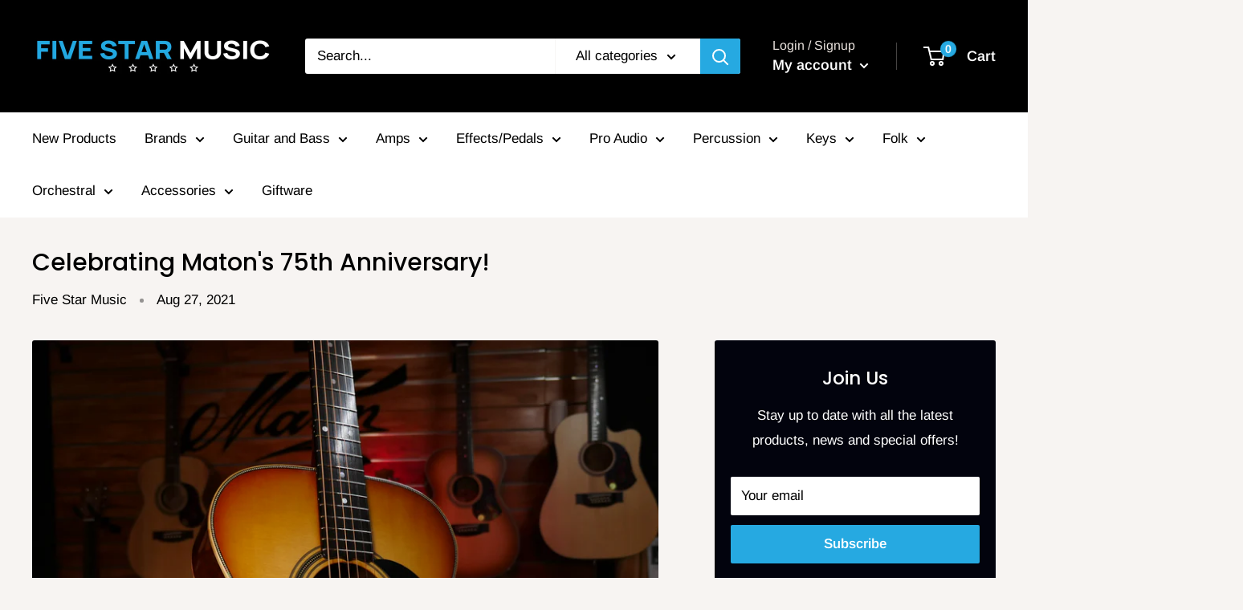

--- FILE ---
content_type: text/html; charset=utf-8
request_url: https://fivestarmusic.com.au/blogs/news/celebrating-matons-75th-anniversary
body_size: 41651
content:
<!doctype html>

<html class="no-js" lang="en">
  <head>
    <!-- Google Tag Manager -->
<script>(function(w,d,s,l,i){w[l]=w[l]||[];w[l].push({'gtm.start':
new Date().getTime(),event:'gtm.js'});var f=d.getElementsByTagName(s)[0],
j=d.createElement(s),dl=l!='dataLayer'?'&l='+l:'';j.async=true;j.src=
'https://www.googletagmanager.com/gtm.js?id='+i+dl;f.parentNode.insertBefore(j,f);
})(window,document,'script','dataLayer','GTM-M56GX67');</script>
<!-- End Google Tag Manager -->
    
    <meta name="google-site-verification" content="0zEcJ8bhWI3gzztIZjNDtX4NNlXuZHOfUXEXsps6eOc" /><!--Content in content_for_header -->
<!--LayoutHub-Embed--><meta name="layouthub" /><link rel="stylesheet" type="text/css" href="[data-uri]" media="all">
<!--LH--><!--/LayoutHub-Embed-->
    
      
    
    
    
    
      
    
    
    
    



<meta name="description" content="Maton Guitars Australia are proud to present the 75th Anniversary Diamond Edition guitar which celebrates 75 years of continuous guitar production right here in Melbourne, Australia. This guitar t...">




    
      
    
    
    
    
      
    
    
    
    



<title>Celebrating Maton&#39;s 75th Anniversary!</title>



    <meta charset="utf-8">
    <meta name="viewport" content="width=device-width, initial-scale=1.0, height=device-height, minimum-scale=1.0, maximum-scale=1.0">
    <meta name="theme-color" content="#26a9e1"><meta name="facebook-domain-verification" content="3e9sqyyro8lu07no3w13klu3s7jnfl" /><link rel="canonical" href="https://fivestarmusic.com.au/blogs/news/celebrating-matons-75th-anniversary"><link rel="shortcut icon" href="//fivestarmusic.com.au/cdn/shop/files/Favicon_-_Circle_96x96.png?v=1653359904" type="image/png"><link rel="preload" as="style" href="//fivestarmusic.com.au/cdn/shop/t/2/assets/theme.css?v=184013074049115438771595854315">
    <link rel="preconnect" href="https://cdn.shopify.com">
    <link rel="preconnect" href="https://fonts.shopifycdn.com">
    <link rel="dns-prefetch" href="https://productreviews.shopifycdn.com">
    <link rel="dns-prefetch" href="https://ajax.googleapis.com">
    <link rel="dns-prefetch" href="https://maps.googleapis.com">
    <link rel="dns-prefetch" href="https://maps.gstatic.com">

    <meta property="og:type" content="article">
  <meta property="og:title" content="Celebrating Maton&#39;s 75th Anniversary!"><meta property="og:image" content="http://fivestarmusic.com.au/cdn/shop/articles/P1070032.jpg?v=1630047126">
    <meta property="og:image:secure_url" content="https://fivestarmusic.com.au/cdn/shop/articles/P1070032.jpg?v=1630047126">
    <meta property="og:image:width" content="3456">
    <meta property="og:image:height" content="3456"><meta property="og:description" content="Maton Guitars Australia are proud to present the 75th Anniversary Diamond Edition guitar which celebrates 75 years of continuous guitar production right here in Melbourne, Australia. This guitar that showcases the best design and production Maton could bring as well as celebrating the tonewoods they love and cherish. I"><meta property="og:url" content="https://fivestarmusic.com.au/blogs/news/celebrating-matons-75th-anniversary">
<meta property="og:site_name" content="Five Star Music"><meta name="twitter:card" content="summary"><meta name="twitter:title" content="Celebrating Maton's 75th Anniversary!">
  <meta name="twitter:description" content="Maton Guitars Australia are proud to present the 75th Anniversary Diamond Edition guitar which celebrates 75 years of continuous guitar production right here in Melbourne, Australia. This guitar that showcases the best design and production Maton could bring as well as celebrating the tonewoods they love and cherish.
In recent times, Maton has produced a number of beautiful instruments to mark milestone occasions. Most recently, there was the Vera May centenary model last year to celebrate the 100th birthday of Maton matriarch Vera May, wife of Maton founder Bill May. In 2016, Maton gave us a gorgeous 70th anniversary Edition Dreadnought.
This year Maton presents the traditional shaped 75th Anniversary Diamond Edition guitar, featuring blackwood back and sides, figured Queensland maple neck, ebony fingerboard and bridge, with sitka spruce face. The headstock features a distinctive 7-piece diamond pearl decal.
"><meta name="twitter:image" content="https://fivestarmusic.com.au/cdn/shop/articles/P1070032_600x600_crop_center.jpg?v=1630047126">
    <link rel="preload" href="//fivestarmusic.com.au/cdn/fonts/poppins/poppins_n5.ad5b4b72b59a00358afc706450c864c3c8323842.woff2" as="font" type="font/woff2" crossorigin>
<link rel="preload" href="//fivestarmusic.com.au/cdn/fonts/arimo/arimo_n4.a7efb558ca22d2002248bbe6f302a98edee38e35.woff2" as="font" type="font/woff2" crossorigin>
<link rel="preload" href="//fivestarmusic.com.au/cdn/shop/t/2/assets/font-theme-star.woff2?v=176977276741202493121594699963" as="font" type="font/woff2" crossorigin><link rel="preload" href="//fivestarmusic.com.au/cdn/fonts/poppins/poppins_i5.6acfce842c096080e34792078ef3cb7c3aad24d4.woff2" as="font" type="font/woff2" crossorigin><link rel="preload" href="//fivestarmusic.com.au/cdn/fonts/arimo/arimo_n7.1d2d0638e6a1228d86beb0e10006e3280ccb2d04.woff2" as="font" type="font/woff2" crossorigin><link rel="preload" href="//fivestarmusic.com.au/cdn/fonts/arimo/arimo_i4.438ddb21a1b98c7230698d70dc1a21df235701b2.woff2" as="font" type="font/woff2" crossorigin><link rel="preload" href="//fivestarmusic.com.au/cdn/fonts/arimo/arimo_i7.b9f09537c29041ec8d51f8cdb7c9b8e4f1f82cb1.woff2" as="font" type="font/woff2" crossorigin><link rel="preload" href="//fivestarmusic.com.au/cdn/fonts/arimo/arimo_n6.9c18b0befd86597f319b7d7f925727d04c262b32.woff2" as="font" type="font/woff2" crossorigin><style>
  /* We load the font used for the integration with Shopify Reviews to load our own stars */
  @font-face {
    font-family: "font-theme-star";
    src: url(//fivestarmusic.com.au/cdn/shop/t/2/assets/font-theme-star.eot?v=178649971611478077551594699962);
    src: url(//fivestarmusic.com.au/cdn/shop/t/2/assets/font-theme-star.eot?%23iefix&v=178649971611478077551594699962) format("embedded-opentype"), url(//fivestarmusic.com.au/cdn/shop/t/2/assets/font-theme-star.woff2?v=176977276741202493121594699963) format("woff2"), url(//fivestarmusic.com.au/cdn/shop/t/2/assets/font-theme-star.ttf?v=17527569363257290761594699963) format("truetype");
    font-weight: normal;
    font-style: normal;
    font-display: fallback;
  }

  @font-face {
  font-family: Poppins;
  font-weight: 500;
  font-style: normal;
  font-display: fallback;
  src: url("//fivestarmusic.com.au/cdn/fonts/poppins/poppins_n5.ad5b4b72b59a00358afc706450c864c3c8323842.woff2") format("woff2"),
       url("//fivestarmusic.com.au/cdn/fonts/poppins/poppins_n5.33757fdf985af2d24b32fcd84c9a09224d4b2c39.woff") format("woff");
}

  @font-face {
  font-family: Arimo;
  font-weight: 400;
  font-style: normal;
  font-display: fallback;
  src: url("//fivestarmusic.com.au/cdn/fonts/arimo/arimo_n4.a7efb558ca22d2002248bbe6f302a98edee38e35.woff2") format("woff2"),
       url("//fivestarmusic.com.au/cdn/fonts/arimo/arimo_n4.0da809f7d1d5ede2a73be7094ac00741efdb6387.woff") format("woff");
}

@font-face {
  font-family: Arimo;
  font-weight: 600;
  font-style: normal;
  font-display: fallback;
  src: url("//fivestarmusic.com.au/cdn/fonts/arimo/arimo_n6.9c18b0befd86597f319b7d7f925727d04c262b32.woff2") format("woff2"),
       url("//fivestarmusic.com.au/cdn/fonts/arimo/arimo_n6.422bf6679b81a8bfb1b25d19299a53688390c2b9.woff") format("woff");
}

@font-face {
  font-family: Poppins;
  font-weight: 500;
  font-style: italic;
  font-display: fallback;
  src: url("//fivestarmusic.com.au/cdn/fonts/poppins/poppins_i5.6acfce842c096080e34792078ef3cb7c3aad24d4.woff2") format("woff2"),
       url("//fivestarmusic.com.au/cdn/fonts/poppins/poppins_i5.a49113e4fe0ad7fd7716bd237f1602cbec299b3c.woff") format("woff");
}


  @font-face {
  font-family: Arimo;
  font-weight: 700;
  font-style: normal;
  font-display: fallback;
  src: url("//fivestarmusic.com.au/cdn/fonts/arimo/arimo_n7.1d2d0638e6a1228d86beb0e10006e3280ccb2d04.woff2") format("woff2"),
       url("//fivestarmusic.com.au/cdn/fonts/arimo/arimo_n7.f4b9139e8eac4a17b38b8707044c20f54c3be479.woff") format("woff");
}

  @font-face {
  font-family: Arimo;
  font-weight: 400;
  font-style: italic;
  font-display: fallback;
  src: url("//fivestarmusic.com.au/cdn/fonts/arimo/arimo_i4.438ddb21a1b98c7230698d70dc1a21df235701b2.woff2") format("woff2"),
       url("//fivestarmusic.com.au/cdn/fonts/arimo/arimo_i4.0e1908a0dc1ec32fabb5a03a0c9ee2083f82e3d7.woff") format("woff");
}

  @font-face {
  font-family: Arimo;
  font-weight: 700;
  font-style: italic;
  font-display: fallback;
  src: url("//fivestarmusic.com.au/cdn/fonts/arimo/arimo_i7.b9f09537c29041ec8d51f8cdb7c9b8e4f1f82cb1.woff2") format("woff2"),
       url("//fivestarmusic.com.au/cdn/fonts/arimo/arimo_i7.ec659fc855f754fd0b1bd052e606bba1058f73da.woff") format("woff");
}


  :root {
    --default-text-font-size : 15px;
    --base-text-font-size    : 17px;
    --heading-font-family    : Poppins, sans-serif;
    --heading-font-weight    : 500;
    --heading-font-style     : normal;
    --text-font-family       : Arimo, sans-serif;
    --text-font-weight       : 400;
    --text-font-style        : normal;
    --text-font-bolder-weight: 600;
    --text-link-decoration   : underline;

    --text-color               : #000000;
    --text-color-rgb           : 0, 0, 0;
    --heading-color            : #000000;
    --border-color             : #ffffff;
    --border-color-rgb         : 255, 255, 255;
    --form-border-color        : #f2f2f2;
    --accent-color             : #26a9e1;
    --accent-color-rgb         : 38, 169, 225;
    --link-color               : #26a9e1;
    --link-color-hover         : #177aa4;
    --background               : #f7f4f2;
    --secondary-background     : #ffffff;
    --secondary-background-rgb : 255, 255, 255;
    --accent-background        : rgba(38, 169, 225, 0.08);

    --error-color       : #f71b1b;
    --error-background  : rgba(247, 27, 27, 0.07);
    --success-color     : #48b448;
    --success-background: rgba(72, 180, 72, 0.11);

    --primary-button-background      : #26a9e1;
    --primary-button-background-rgb  : 38, 169, 225;
    --primary-button-text-color      : #ffffff;
    --secondary-button-background    : #3a2a2f;
    --secondary-button-background-rgb: 58, 42, 47;
    --secondary-button-text-color    : #ffffff;

    --header-background      : #000000;
    --header-text-color      : #ffffff;
    --header-light-text-color: #e9e2dd;
    --header-border-color    : rgba(233, 226, 221, 0.3);
    --header-accent-color    : #26a9e1;

    --flickity-arrow-color: #cccccc;--product-on-sale-accent           : #26a9e1;
    --product-on-sale-accent-rgb       : 38, 169, 225;
    --product-on-sale-color            : #ffffff;
    --product-in-stock-color           : #008a00;
    --product-low-stock-color          : #ee0000;
    --product-sold-out-color           : #d1d1d4;
    --product-custom-label-1-background: #ff6128;
    --product-custom-label-1-color     : #ffffff;
    --product-custom-label-2-background: #a95ebe;
    --product-custom-label-2-color     : #ffffff;
    --product-review-star-color        : #ffb647;

    --mobile-container-gutter : 20px;
    --desktop-container-gutter: 40px;
  }
</style>

<script>
  // IE11 does not have support for CSS variables, so we have to polyfill them
  if (!(((window || {}).CSS || {}).supports && window.CSS.supports('(--a: 0)'))) {
    const script = document.createElement('script');
    script.type = 'text/javascript';
    script.src = 'https://cdn.jsdelivr.net/npm/css-vars-ponyfill@2';
    script.onload = function() {
      cssVars({});
    };

    document.getElementsByTagName('head')[0].appendChild(script);
  }
</script>

    <!-- "snippets/buddha-megamenu-before.liquid" was not rendered, the associated app was uninstalled -->
  <!-- "snippets/buddha-megamenu.liquid" was not rendered, the associated app was uninstalled -->
  <script>window.performance && window.performance.mark && window.performance.mark('shopify.content_for_header.start');</script><meta name="google-site-verification" content="kQQGQox_in4P_SKs3NCLuT4037WaV3EW40YDS-3ctQs">
<meta name="google-site-verification" content="kQQGQox_in4P_SKs3NCLuT4037WaV3EW40YDS-3ctQs">
<meta name="google-site-verification" content="Ze2Y-u18cxqPXJWDNbbdSGfyxqBON1jFhfytD_tCCxQ">
<meta name="facebook-domain-verification" content="vqzkg91t45or9ka0z0h4g5ex1jh0yx">
<meta id="shopify-digital-wallet" name="shopify-digital-wallet" content="/43619451030/digital_wallets/dialog">
<meta name="shopify-checkout-api-token" content="e20a0f54c6bf1f42bb44d32c2ee088b1">
<meta id="in-context-paypal-metadata" data-shop-id="43619451030" data-venmo-supported="false" data-environment="production" data-locale="en_US" data-paypal-v4="true" data-currency="AUD">
<link rel="alternate" type="application/atom+xml" title="Feed" href="/blogs/news.atom" />
<script async="async" src="/checkouts/internal/preloads.js?locale=en-AU"></script>
<link rel="preconnect" href="https://shop.app" crossorigin="anonymous">
<script async="async" src="https://shop.app/checkouts/internal/preloads.js?locale=en-AU&shop_id=43619451030" crossorigin="anonymous"></script>
<script id="apple-pay-shop-capabilities" type="application/json">{"shopId":43619451030,"countryCode":"AU","currencyCode":"AUD","merchantCapabilities":["supports3DS"],"merchantId":"gid:\/\/shopify\/Shop\/43619451030","merchantName":"Five Star Music","requiredBillingContactFields":["postalAddress","email","phone"],"requiredShippingContactFields":["postalAddress","email","phone"],"shippingType":"shipping","supportedNetworks":["visa","masterCard"],"total":{"type":"pending","label":"Five Star Music","amount":"1.00"},"shopifyPaymentsEnabled":true,"supportsSubscriptions":true}</script>
<script id="shopify-features" type="application/json">{"accessToken":"e20a0f54c6bf1f42bb44d32c2ee088b1","betas":["rich-media-storefront-analytics"],"domain":"fivestarmusic.com.au","predictiveSearch":true,"shopId":43619451030,"locale":"en"}</script>
<script>var Shopify = Shopify || {};
Shopify.shop = "five-star-music.myshopify.com";
Shopify.locale = "en";
Shopify.currency = {"active":"AUD","rate":"1.0"};
Shopify.country = "AU";
Shopify.theme = {"name":"Warehouse","id":105189146774,"schema_name":"Warehouse","schema_version":"1.9.19","theme_store_id":871,"role":"main"};
Shopify.theme.handle = "null";
Shopify.theme.style = {"id":null,"handle":null};
Shopify.cdnHost = "fivestarmusic.com.au/cdn";
Shopify.routes = Shopify.routes || {};
Shopify.routes.root = "/";</script>
<script type="module">!function(o){(o.Shopify=o.Shopify||{}).modules=!0}(window);</script>
<script>!function(o){function n(){var o=[];function n(){o.push(Array.prototype.slice.apply(arguments))}return n.q=o,n}var t=o.Shopify=o.Shopify||{};t.loadFeatures=n(),t.autoloadFeatures=n()}(window);</script>
<script>
  window.ShopifyPay = window.ShopifyPay || {};
  window.ShopifyPay.apiHost = "shop.app\/pay";
  window.ShopifyPay.redirectState = null;
</script>
<script id="shop-js-analytics" type="application/json">{"pageType":"article"}</script>
<script defer="defer" async type="module" src="//fivestarmusic.com.au/cdn/shopifycloud/shop-js/modules/v2/client.init-shop-cart-sync_BdyHc3Nr.en.esm.js"></script>
<script defer="defer" async type="module" src="//fivestarmusic.com.au/cdn/shopifycloud/shop-js/modules/v2/chunk.common_Daul8nwZ.esm.js"></script>
<script type="module">
  await import("//fivestarmusic.com.au/cdn/shopifycloud/shop-js/modules/v2/client.init-shop-cart-sync_BdyHc3Nr.en.esm.js");
await import("//fivestarmusic.com.au/cdn/shopifycloud/shop-js/modules/v2/chunk.common_Daul8nwZ.esm.js");

  window.Shopify.SignInWithShop?.initShopCartSync?.({"fedCMEnabled":true,"windoidEnabled":true});

</script>
<script>
  window.Shopify = window.Shopify || {};
  if (!window.Shopify.featureAssets) window.Shopify.featureAssets = {};
  window.Shopify.featureAssets['shop-js'] = {"shop-cart-sync":["modules/v2/client.shop-cart-sync_QYOiDySF.en.esm.js","modules/v2/chunk.common_Daul8nwZ.esm.js"],"init-fed-cm":["modules/v2/client.init-fed-cm_DchLp9rc.en.esm.js","modules/v2/chunk.common_Daul8nwZ.esm.js"],"shop-button":["modules/v2/client.shop-button_OV7bAJc5.en.esm.js","modules/v2/chunk.common_Daul8nwZ.esm.js"],"init-windoid":["modules/v2/client.init-windoid_DwxFKQ8e.en.esm.js","modules/v2/chunk.common_Daul8nwZ.esm.js"],"shop-cash-offers":["modules/v2/client.shop-cash-offers_DWtL6Bq3.en.esm.js","modules/v2/chunk.common_Daul8nwZ.esm.js","modules/v2/chunk.modal_CQq8HTM6.esm.js"],"shop-toast-manager":["modules/v2/client.shop-toast-manager_CX9r1SjA.en.esm.js","modules/v2/chunk.common_Daul8nwZ.esm.js"],"init-shop-email-lookup-coordinator":["modules/v2/client.init-shop-email-lookup-coordinator_UhKnw74l.en.esm.js","modules/v2/chunk.common_Daul8nwZ.esm.js"],"pay-button":["modules/v2/client.pay-button_DzxNnLDY.en.esm.js","modules/v2/chunk.common_Daul8nwZ.esm.js"],"avatar":["modules/v2/client.avatar_BTnouDA3.en.esm.js"],"init-shop-cart-sync":["modules/v2/client.init-shop-cart-sync_BdyHc3Nr.en.esm.js","modules/v2/chunk.common_Daul8nwZ.esm.js"],"shop-login-button":["modules/v2/client.shop-login-button_D8B466_1.en.esm.js","modules/v2/chunk.common_Daul8nwZ.esm.js","modules/v2/chunk.modal_CQq8HTM6.esm.js"],"init-customer-accounts-sign-up":["modules/v2/client.init-customer-accounts-sign-up_C8fpPm4i.en.esm.js","modules/v2/client.shop-login-button_D8B466_1.en.esm.js","modules/v2/chunk.common_Daul8nwZ.esm.js","modules/v2/chunk.modal_CQq8HTM6.esm.js"],"init-shop-for-new-customer-accounts":["modules/v2/client.init-shop-for-new-customer-accounts_CVTO0Ztu.en.esm.js","modules/v2/client.shop-login-button_D8B466_1.en.esm.js","modules/v2/chunk.common_Daul8nwZ.esm.js","modules/v2/chunk.modal_CQq8HTM6.esm.js"],"init-customer-accounts":["modules/v2/client.init-customer-accounts_dRgKMfrE.en.esm.js","modules/v2/client.shop-login-button_D8B466_1.en.esm.js","modules/v2/chunk.common_Daul8nwZ.esm.js","modules/v2/chunk.modal_CQq8HTM6.esm.js"],"shop-follow-button":["modules/v2/client.shop-follow-button_CkZpjEct.en.esm.js","modules/v2/chunk.common_Daul8nwZ.esm.js","modules/v2/chunk.modal_CQq8HTM6.esm.js"],"lead-capture":["modules/v2/client.lead-capture_BntHBhfp.en.esm.js","modules/v2/chunk.common_Daul8nwZ.esm.js","modules/v2/chunk.modal_CQq8HTM6.esm.js"],"checkout-modal":["modules/v2/client.checkout-modal_CfxcYbTm.en.esm.js","modules/v2/chunk.common_Daul8nwZ.esm.js","modules/v2/chunk.modal_CQq8HTM6.esm.js"],"shop-login":["modules/v2/client.shop-login_Da4GZ2H6.en.esm.js","modules/v2/chunk.common_Daul8nwZ.esm.js","modules/v2/chunk.modal_CQq8HTM6.esm.js"],"payment-terms":["modules/v2/client.payment-terms_MV4M3zvL.en.esm.js","modules/v2/chunk.common_Daul8nwZ.esm.js","modules/v2/chunk.modal_CQq8HTM6.esm.js"]};
</script>
<script>(function() {
  var isLoaded = false;
  function asyncLoad() {
    if (isLoaded) return;
    isLoaded = true;
    var urls = ["https:\/\/apps.techdignity.com\/terms-and-conditions\/public\/js\/td-termsandcondition.js?shop=five-star-music.myshopify.com","https:\/\/cdn1.avada.io\/flying-pages\/module.js?shop=five-star-music.myshopify.com","https:\/\/app.layouthub.com\/shopify\/layouthub.js?shop=five-star-music.myshopify.com","https:\/\/seo.apps.avada.io\/avada-seo-installed.js?shop=five-star-music.myshopify.com","https:\/\/preorder.conversionbear.com\/widget\/widget.js?shop=five-star-music.myshopify.com","https:\/\/cdn.assortion.com\/app.js?shop=five-star-music.myshopify.com"];
    for (var i = 0; i < urls.length; i++) {
      var s = document.createElement('script');
      s.type = 'text/javascript';
      s.async = true;
      s.src = urls[i];
      var x = document.getElementsByTagName('script')[0];
      x.parentNode.insertBefore(s, x);
    }
  };
  if(window.attachEvent) {
    window.attachEvent('onload', asyncLoad);
  } else {
    window.addEventListener('load', asyncLoad, false);
  }
})();</script>
<script id="__st">var __st={"a":43619451030,"offset":39600,"reqid":"c57db576-2433-4019-a246-2819f91511e4-1769016270","pageurl":"fivestarmusic.com.au\/blogs\/news\/celebrating-matons-75th-anniversary","s":"articles-556965036182","u":"e4ffeff0037e","p":"article","rtyp":"article","rid":556965036182};</script>
<script>window.ShopifyPaypalV4VisibilityTracking = true;</script>
<script id="captcha-bootstrap">!function(){'use strict';const t='contact',e='account',n='new_comment',o=[[t,t],['blogs',n],['comments',n],[t,'customer']],c=[[e,'customer_login'],[e,'guest_login'],[e,'recover_customer_password'],[e,'create_customer']],r=t=>t.map((([t,e])=>`form[action*='/${t}']:not([data-nocaptcha='true']) input[name='form_type'][value='${e}']`)).join(','),a=t=>()=>t?[...document.querySelectorAll(t)].map((t=>t.form)):[];function s(){const t=[...o],e=r(t);return a(e)}const i='password',u='form_key',d=['recaptcha-v3-token','g-recaptcha-response','h-captcha-response',i],f=()=>{try{return window.sessionStorage}catch{return}},m='__shopify_v',_=t=>t.elements[u];function p(t,e,n=!1){try{const o=window.sessionStorage,c=JSON.parse(o.getItem(e)),{data:r}=function(t){const{data:e,action:n}=t;return t[m]||n?{data:e,action:n}:{data:t,action:n}}(c);for(const[e,n]of Object.entries(r))t.elements[e]&&(t.elements[e].value=n);n&&o.removeItem(e)}catch(o){console.error('form repopulation failed',{error:o})}}const l='form_type',E='cptcha';function T(t){t.dataset[E]=!0}const w=window,h=w.document,L='Shopify',v='ce_forms',y='captcha';let A=!1;((t,e)=>{const n=(g='f06e6c50-85a8-45c8-87d0-21a2b65856fe',I='https://cdn.shopify.com/shopifycloud/storefront-forms-hcaptcha/ce_storefront_forms_captcha_hcaptcha.v1.5.2.iife.js',D={infoText:'Protected by hCaptcha',privacyText:'Privacy',termsText:'Terms'},(t,e,n)=>{const o=w[L][v],c=o.bindForm;if(c)return c(t,g,e,D).then(n);var r;o.q.push([[t,g,e,D],n]),r=I,A||(h.body.append(Object.assign(h.createElement('script'),{id:'captcha-provider',async:!0,src:r})),A=!0)});var g,I,D;w[L]=w[L]||{},w[L][v]=w[L][v]||{},w[L][v].q=[],w[L][y]=w[L][y]||{},w[L][y].protect=function(t,e){n(t,void 0,e),T(t)},Object.freeze(w[L][y]),function(t,e,n,w,h,L){const[v,y,A,g]=function(t,e,n){const i=e?o:[],u=t?c:[],d=[...i,...u],f=r(d),m=r(i),_=r(d.filter((([t,e])=>n.includes(e))));return[a(f),a(m),a(_),s()]}(w,h,L),I=t=>{const e=t.target;return e instanceof HTMLFormElement?e:e&&e.form},D=t=>v().includes(t);t.addEventListener('submit',(t=>{const e=I(t);if(!e)return;const n=D(e)&&!e.dataset.hcaptchaBound&&!e.dataset.recaptchaBound,o=_(e),c=g().includes(e)&&(!o||!o.value);(n||c)&&t.preventDefault(),c&&!n&&(function(t){try{if(!f())return;!function(t){const e=f();if(!e)return;const n=_(t);if(!n)return;const o=n.value;o&&e.removeItem(o)}(t);const e=Array.from(Array(32),(()=>Math.random().toString(36)[2])).join('');!function(t,e){_(t)||t.append(Object.assign(document.createElement('input'),{type:'hidden',name:u})),t.elements[u].value=e}(t,e),function(t,e){const n=f();if(!n)return;const o=[...t.querySelectorAll(`input[type='${i}']`)].map((({name:t})=>t)),c=[...d,...o],r={};for(const[a,s]of new FormData(t).entries())c.includes(a)||(r[a]=s);n.setItem(e,JSON.stringify({[m]:1,action:t.action,data:r}))}(t,e)}catch(e){console.error('failed to persist form',e)}}(e),e.submit())}));const S=(t,e)=>{t&&!t.dataset[E]&&(n(t,e.some((e=>e===t))),T(t))};for(const o of['focusin','change'])t.addEventListener(o,(t=>{const e=I(t);D(e)&&S(e,y())}));const B=e.get('form_key'),M=e.get(l),P=B&&M;t.addEventListener('DOMContentLoaded',(()=>{const t=y();if(P)for(const e of t)e.elements[l].value===M&&p(e,B);[...new Set([...A(),...v().filter((t=>'true'===t.dataset.shopifyCaptcha))])].forEach((e=>S(e,t)))}))}(h,new URLSearchParams(w.location.search),n,t,e,['guest_login'])})(!0,!0)}();</script>
<script integrity="sha256-4kQ18oKyAcykRKYeNunJcIwy7WH5gtpwJnB7kiuLZ1E=" data-source-attribution="shopify.loadfeatures" defer="defer" src="//fivestarmusic.com.au/cdn/shopifycloud/storefront/assets/storefront/load_feature-a0a9edcb.js" crossorigin="anonymous"></script>
<script crossorigin="anonymous" defer="defer" src="//fivestarmusic.com.au/cdn/shopifycloud/storefront/assets/shopify_pay/storefront-65b4c6d7.js?v=20250812"></script>
<script data-source-attribution="shopify.dynamic_checkout.dynamic.init">var Shopify=Shopify||{};Shopify.PaymentButton=Shopify.PaymentButton||{isStorefrontPortableWallets:!0,init:function(){window.Shopify.PaymentButton.init=function(){};var t=document.createElement("script");t.src="https://fivestarmusic.com.au/cdn/shopifycloud/portable-wallets/latest/portable-wallets.en.js",t.type="module",document.head.appendChild(t)}};
</script>
<script data-source-attribution="shopify.dynamic_checkout.buyer_consent">
  function portableWalletsHideBuyerConsent(e){var t=document.getElementById("shopify-buyer-consent"),n=document.getElementById("shopify-subscription-policy-button");t&&n&&(t.classList.add("hidden"),t.setAttribute("aria-hidden","true"),n.removeEventListener("click",e))}function portableWalletsShowBuyerConsent(e){var t=document.getElementById("shopify-buyer-consent"),n=document.getElementById("shopify-subscription-policy-button");t&&n&&(t.classList.remove("hidden"),t.removeAttribute("aria-hidden"),n.addEventListener("click",e))}window.Shopify?.PaymentButton&&(window.Shopify.PaymentButton.hideBuyerConsent=portableWalletsHideBuyerConsent,window.Shopify.PaymentButton.showBuyerConsent=portableWalletsShowBuyerConsent);
</script>
<script data-source-attribution="shopify.dynamic_checkout.cart.bootstrap">document.addEventListener("DOMContentLoaded",(function(){function t(){return document.querySelector("shopify-accelerated-checkout-cart, shopify-accelerated-checkout")}if(t())Shopify.PaymentButton.init();else{new MutationObserver((function(e,n){t()&&(Shopify.PaymentButton.init(),n.disconnect())})).observe(document.body,{childList:!0,subtree:!0})}}));
</script>
<link id="shopify-accelerated-checkout-styles" rel="stylesheet" media="screen" href="https://fivestarmusic.com.au/cdn/shopifycloud/portable-wallets/latest/accelerated-checkout-backwards-compat.css" crossorigin="anonymous">
<style id="shopify-accelerated-checkout-cart">
        #shopify-buyer-consent {
  margin-top: 1em;
  display: inline-block;
  width: 100%;
}

#shopify-buyer-consent.hidden {
  display: none;
}

#shopify-subscription-policy-button {
  background: none;
  border: none;
  padding: 0;
  text-decoration: underline;
  font-size: inherit;
  cursor: pointer;
}

#shopify-subscription-policy-button::before {
  box-shadow: none;
}

      </style>

<script>window.performance && window.performance.mark && window.performance.mark('shopify.content_for_header.end');</script>

    <link rel="stylesheet" href="//fivestarmusic.com.au/cdn/shop/t/2/assets/theme.css?v=184013074049115438771595854315">

    
  <script type="application/ld+json">
  {
    "@context": "http://schema.org",
    "@type": "BlogPosting",
    "mainEntityOfPage": "/blogs/news/celebrating-matons-75th-anniversary",
    "articleSection": "News",
    "keywords": "",
    "headline": "Celebrating Maton's 75th Anniversary!",
    "description": "Maton Guitars Australia are proud to present the 75th Anniversary Diamond Edition guitar which celebrates 75 years of continuous guitar production right here in Melbourne,...",
    "dateCreated": "2021-08-27T16:52:05",
    "datePublished": "2021-08-27T16:52:04",
    "dateModified": "2021-08-27T16:52:04",
    "image": {
      "@type": "ImageObject",
      "url": "https://fivestarmusic.com.au/cdn/shop/articles/P1070032_1024x.jpg?v=1630047126",
      "image": "https://fivestarmusic.com.au/cdn/shop/articles/P1070032_1024x.jpg?v=1630047126",
      "name": "Celebrating Maton's 75th Anniversary!",
      "width": "1024",
      "height": "1024"
    },
    "author": {
      "@type": "Person",
      "name": "Five Star Music",
      "givenName": "Five Star",
      "familyName": "Music"
    },
    "publisher": {
      "@type": "Organization",
      "name": "Five Star Music"
    },
    "commentCount": 0,
    "comment": []
  }
  </script>



  <script type="application/ld+json">
  {
    "@context": "http://schema.org",
    "@type": "BreadcrumbList",
  "itemListElement": [{
      "@type": "ListItem",
      "position": 1,
      "name": "Home",
      "item": "https://fivestarmusic.com.au"
    },{
          "@type": "ListItem",
          "position": 2,
          "name": "News",
          "item": "https://fivestarmusic.com.au/blogs/news"
        }, {
          "@type": "ListItem",
          "position": 3,
          "name": "News",
          "item": "https://fivestarmusic.com.au/blogs/news/celebrating-matons-75th-anniversary"
        }]
  }
  </script>


    <script>
      // This allows to expose several variables to the global scope, to be used in scripts
      window.theme = {
        pageType: "article",
        cartCount: 0,
        moneyFormat: "${{amount}}",
        moneyWithCurrencyFormat: "${{amount}} AUD",
        showDiscount: true,
        discountMode: "saving",
        searchMode: "product,article,page",
        cartType: "page"
      };

      window.routes = {
        rootUrl: "\/",
        cartUrl: "\/cart",
        cartAddUrl: "\/cart\/add",
        cartChangeUrl: "\/cart\/change",
        searchUrl: "\/search",
        productRecommendationsUrl: "\/recommendations\/products"
      };

      window.languages = {
        collectionOnSaleLabel: "Save {{savings}}",
        productFormUnavailable: "Unavailable",
        productFormAddToCart: "Add to cart",
        productFormSoldOut: "Sold out - Contact us to backorder",
        shippingEstimatorNoResults: "No shipping could be found for your address.",
        shippingEstimatorOneResult: "There is one shipping rate for your address:",
        shippingEstimatorMultipleResults: "There are {{count}} shipping rates for your address:",
        shippingEstimatorErrors: "There are some errors:"
      };

      window.lazySizesConfig = {
        loadHidden: false,
        hFac: 0.8,
        expFactor: 3,
        customMedia: {
          '--phone': '(max-width: 640px)',
          '--tablet': '(min-width: 641px) and (max-width: 1023px)',
          '--lap': '(min-width: 1024px)'
        }
      };

      document.documentElement.className = document.documentElement.className.replace('no-js', 'js');
    </script><script src="//polyfill-fastly.net/v3/polyfill.min.js?unknown=polyfill&features=fetch,Element.prototype.closest,Element.prototype.matches,Element.prototype.remove,Element.prototype.classList,Array.prototype.includes,Array.prototype.fill,String.prototype.includes,String.prototype.padStart,Object.assign,CustomEvent,Intl,URL,DOMTokenList,IntersectionObserver,IntersectionObserverEntry" defer></script>
    <script src="//fivestarmusic.com.au/cdn/shop/t/2/assets/theme.min.js?v=114409367101103975611594699967" defer></script>
    <script src="//fivestarmusic.com.au/cdn/shop/t/2/assets/custom.js?v=90373254691674712701594699962" defer></script><script>
        (function () {
          window.onpageshow = function() {
            // We force re-freshing the cart content onpageshow, as most browsers will serve a cache copy when hitting the
            // back button, which cause staled data
            document.documentElement.dispatchEvent(new CustomEvent('cart:refresh', {
              bubbles: true,
              detail: {scrollToTop: false}
            }));
          };
        })();
      </script><style>.hc-sale-tag{z-index:2;-webkit-transform:rotate(30deg);transform:rotate(30deg);display:inline-block;width:auto;height:26px;background:#fb485e;-webkit-border-radius:2px 4px 4px 2px;-moz-border-radius:2px 4px 4px 2px;border-radius:2px 4px 4px 2px;margin-top:10px;position:absolute!important;left:12px;top:8px;color:#fff;font-size:14px;font-weight:700;line-height:26px;padding:0 10px 0 10px}.hc-sale-tag:before{content:"";position:absolute;display:block;left:-12px;width:0;height:0;border-top:13px solid transparent;border-bottom:13px solid transparent;border-right:13px solid #fb485e}.hc-sale-tag:after{content:"";background:#ffffff;border-radius:2px;width:4px;height:4px;display:block;position:absolute;left:-2px;top:1px;margin-top:10px}@media screen and (max-width: 680px){.hc-sale-tag{top:2px;left:8px;padding:0 5px;height:22px;line-height:22px}.hc-sale-tag:before{left:-10px;border-top-width:11px;border-bottom-width:11px;border-right-width:11px}.hc-sale-tag:after{width:2px;height:2px;top:0;left:-3px}}.hc-sale-tag{background:#fb485e;color:#ffffff;}.hc-sale-tag:before{border-right-color:#fb485e;}</style><script>document.addEventListener("DOMContentLoaded",function(){"undefined"!=typeof hcVariants&&function(e){function t(e,t,a){return function(){if(a)return t.apply(this,arguments),e.apply(this,arguments);var n=e.apply(this,arguments);return t.apply(this,arguments),n}}var a=null;function n(){var t=window.location.search.replace(/.*variant=(\d+).*/,"$1");t&&t!=a&&(a=t,e(t))}window.history.pushState=t(history.pushState,n),window.history.replaceState=t(history.replaceState,n),window.addEventListener("popstate",n)}(function(e){let t=null;for(var a=0;a<hcVariants.length;a++)if(hcVariants[a].id==e){t=hcVariants[a];var n=document.querySelectorAll(".hc-product-page.hc-sale-tag");if(t.compare_at_price&&t.compare_at_price>t.price){var r=100*(t.compare_at_price-t.price)/t.compare_at_price;if(null!=r)for(a=0;a<n.length;a++)n[a].childNodes[0].textContent=r.toFixed(0)+"%",n[a].style.display="block";else for(a=0;a<n.length;a++)n[a].style.display="none"}else for(a=0;a<n.length;a++)n[a].style.display="none";break}})});</script>
  <script>window.is_hulkpo_installed=false</script><!-- BEGIN app block: shopify://apps/hulk-discounts/blocks/app-embed/25745434-52e7-4378-88f1-890df18a0110 --><!-- BEGIN app snippet: hulkapps_volume_discount -->
    <script>
      var is_po = false
      if(window.hulkapps != undefined && window.hulkapps != '' ){
        var is_po = window.hulkapps.is_product_option
      }
      
        window.hulkapps = {
          shop_slug: "five-star-music",
          store_id: "five-star-music.myshopify.com",
          money_format: "${{amount}}",
          cart: null,
          product: null,
          product_collections: null,
          product_variants: null,
          is_volume_discount: true,
          is_product_option: is_po,
          product_id: null,
          page_type: null,
          po_url: "https://productoption.hulkapps.com",
          vd_url: "https://volumediscount.hulkapps.com",
          vd_proxy_url: "https://fivestarmusic.com.au",
          customer: null
        }
        

        window.hulkapps.page_type = "cart";
        window.hulkapps.cart = {"note":null,"attributes":{},"original_total_price":0,"total_price":0,"total_discount":0,"total_weight":0.0,"item_count":0,"items":[],"requires_shipping":false,"currency":"AUD","items_subtotal_price":0,"cart_level_discount_applications":[],"checkout_charge_amount":0}
        if (typeof window.hulkapps.cart.items == "object") {
          for (var i=0; i<window.hulkapps.cart.items.length; i++) {
            ["sku", "grams", "vendor", "url", "image", "handle", "requires_shipping", "product_type", "product_description"].map(function(a) {
              delete window.hulkapps.cart.items[i][a]
            })
          }
        }
        window.hulkapps.cart_collections = {}
        window.hulkapps.product_tags = {}
        

      

    </script><!-- END app snippet --><!-- END app block --><script src="https://cdn.shopify.com/extensions/019b7356-b863-740e-a434-3295b201790d/volumediscount-74/assets/hulkcode.js" type="text/javascript" defer="defer"></script>
<link href="https://cdn.shopify.com/extensions/019b7356-b863-740e-a434-3295b201790d/volumediscount-74/assets/hulkcode.css" rel="stylesheet" type="text/css" media="all">
<script src="https://cdn.shopify.com/extensions/5f51070a-5913-41fd-8032-c8ce18110a3b/1.17.0/assets/widget.js" type="text/javascript" defer="defer"></script>
<link href="https://monorail-edge.shopifysvc.com" rel="dns-prefetch">
<script>(function(){if ("sendBeacon" in navigator && "performance" in window) {try {var session_token_from_headers = performance.getEntriesByType('navigation')[0].serverTiming.find(x => x.name == '_s').description;} catch {var session_token_from_headers = undefined;}var session_cookie_matches = document.cookie.match(/_shopify_s=([^;]*)/);var session_token_from_cookie = session_cookie_matches && session_cookie_matches.length === 2 ? session_cookie_matches[1] : "";var session_token = session_token_from_headers || session_token_from_cookie || "";function handle_abandonment_event(e) {var entries = performance.getEntries().filter(function(entry) {return /monorail-edge.shopifysvc.com/.test(entry.name);});if (!window.abandonment_tracked && entries.length === 0) {window.abandonment_tracked = true;var currentMs = Date.now();var navigation_start = performance.timing.navigationStart;var payload = {shop_id: 43619451030,url: window.location.href,navigation_start,duration: currentMs - navigation_start,session_token,page_type: "article"};window.navigator.sendBeacon("https://monorail-edge.shopifysvc.com/v1/produce", JSON.stringify({schema_id: "online_store_buyer_site_abandonment/1.1",payload: payload,metadata: {event_created_at_ms: currentMs,event_sent_at_ms: currentMs}}));}}window.addEventListener('pagehide', handle_abandonment_event);}}());</script>
<script id="web-pixels-manager-setup">(function e(e,d,r,n,o){if(void 0===o&&(o={}),!Boolean(null===(a=null===(i=window.Shopify)||void 0===i?void 0:i.analytics)||void 0===a?void 0:a.replayQueue)){var i,a;window.Shopify=window.Shopify||{};var t=window.Shopify;t.analytics=t.analytics||{};var s=t.analytics;s.replayQueue=[],s.publish=function(e,d,r){return s.replayQueue.push([e,d,r]),!0};try{self.performance.mark("wpm:start")}catch(e){}var l=function(){var e={modern:/Edge?\/(1{2}[4-9]|1[2-9]\d|[2-9]\d{2}|\d{4,})\.\d+(\.\d+|)|Firefox\/(1{2}[4-9]|1[2-9]\d|[2-9]\d{2}|\d{4,})\.\d+(\.\d+|)|Chrom(ium|e)\/(9{2}|\d{3,})\.\d+(\.\d+|)|(Maci|X1{2}).+ Version\/(15\.\d+|(1[6-9]|[2-9]\d|\d{3,})\.\d+)([,.]\d+|)( \(\w+\)|)( Mobile\/\w+|) Safari\/|Chrome.+OPR\/(9{2}|\d{3,})\.\d+\.\d+|(CPU[ +]OS|iPhone[ +]OS|CPU[ +]iPhone|CPU IPhone OS|CPU iPad OS)[ +]+(15[._]\d+|(1[6-9]|[2-9]\d|\d{3,})[._]\d+)([._]\d+|)|Android:?[ /-](13[3-9]|1[4-9]\d|[2-9]\d{2}|\d{4,})(\.\d+|)(\.\d+|)|Android.+Firefox\/(13[5-9]|1[4-9]\d|[2-9]\d{2}|\d{4,})\.\d+(\.\d+|)|Android.+Chrom(ium|e)\/(13[3-9]|1[4-9]\d|[2-9]\d{2}|\d{4,})\.\d+(\.\d+|)|SamsungBrowser\/([2-9]\d|\d{3,})\.\d+/,legacy:/Edge?\/(1[6-9]|[2-9]\d|\d{3,})\.\d+(\.\d+|)|Firefox\/(5[4-9]|[6-9]\d|\d{3,})\.\d+(\.\d+|)|Chrom(ium|e)\/(5[1-9]|[6-9]\d|\d{3,})\.\d+(\.\d+|)([\d.]+$|.*Safari\/(?![\d.]+ Edge\/[\d.]+$))|(Maci|X1{2}).+ Version\/(10\.\d+|(1[1-9]|[2-9]\d|\d{3,})\.\d+)([,.]\d+|)( \(\w+\)|)( Mobile\/\w+|) Safari\/|Chrome.+OPR\/(3[89]|[4-9]\d|\d{3,})\.\d+\.\d+|(CPU[ +]OS|iPhone[ +]OS|CPU[ +]iPhone|CPU IPhone OS|CPU iPad OS)[ +]+(10[._]\d+|(1[1-9]|[2-9]\d|\d{3,})[._]\d+)([._]\d+|)|Android:?[ /-](13[3-9]|1[4-9]\d|[2-9]\d{2}|\d{4,})(\.\d+|)(\.\d+|)|Mobile Safari.+OPR\/([89]\d|\d{3,})\.\d+\.\d+|Android.+Firefox\/(13[5-9]|1[4-9]\d|[2-9]\d{2}|\d{4,})\.\d+(\.\d+|)|Android.+Chrom(ium|e)\/(13[3-9]|1[4-9]\d|[2-9]\d{2}|\d{4,})\.\d+(\.\d+|)|Android.+(UC? ?Browser|UCWEB|U3)[ /]?(15\.([5-9]|\d{2,})|(1[6-9]|[2-9]\d|\d{3,})\.\d+)\.\d+|SamsungBrowser\/(5\.\d+|([6-9]|\d{2,})\.\d+)|Android.+MQ{2}Browser\/(14(\.(9|\d{2,})|)|(1[5-9]|[2-9]\d|\d{3,})(\.\d+|))(\.\d+|)|K[Aa][Ii]OS\/(3\.\d+|([4-9]|\d{2,})\.\d+)(\.\d+|)/},d=e.modern,r=e.legacy,n=navigator.userAgent;return n.match(d)?"modern":n.match(r)?"legacy":"unknown"}(),u="modern"===l?"modern":"legacy",c=(null!=n?n:{modern:"",legacy:""})[u],f=function(e){return[e.baseUrl,"/wpm","/b",e.hashVersion,"modern"===e.buildTarget?"m":"l",".js"].join("")}({baseUrl:d,hashVersion:r,buildTarget:u}),m=function(e){var d=e.version,r=e.bundleTarget,n=e.surface,o=e.pageUrl,i=e.monorailEndpoint;return{emit:function(e){var a=e.status,t=e.errorMsg,s=(new Date).getTime(),l=JSON.stringify({metadata:{event_sent_at_ms:s},events:[{schema_id:"web_pixels_manager_load/3.1",payload:{version:d,bundle_target:r,page_url:o,status:a,surface:n,error_msg:t},metadata:{event_created_at_ms:s}}]});if(!i)return console&&console.warn&&console.warn("[Web Pixels Manager] No Monorail endpoint provided, skipping logging."),!1;try{return self.navigator.sendBeacon.bind(self.navigator)(i,l)}catch(e){}var u=new XMLHttpRequest;try{return u.open("POST",i,!0),u.setRequestHeader("Content-Type","text/plain"),u.send(l),!0}catch(e){return console&&console.warn&&console.warn("[Web Pixels Manager] Got an unhandled error while logging to Monorail."),!1}}}}({version:r,bundleTarget:l,surface:e.surface,pageUrl:self.location.href,monorailEndpoint:e.monorailEndpoint});try{o.browserTarget=l,function(e){var d=e.src,r=e.async,n=void 0===r||r,o=e.onload,i=e.onerror,a=e.sri,t=e.scriptDataAttributes,s=void 0===t?{}:t,l=document.createElement("script"),u=document.querySelector("head"),c=document.querySelector("body");if(l.async=n,l.src=d,a&&(l.integrity=a,l.crossOrigin="anonymous"),s)for(var f in s)if(Object.prototype.hasOwnProperty.call(s,f))try{l.dataset[f]=s[f]}catch(e){}if(o&&l.addEventListener("load",o),i&&l.addEventListener("error",i),u)u.appendChild(l);else{if(!c)throw new Error("Did not find a head or body element to append the script");c.appendChild(l)}}({src:f,async:!0,onload:function(){if(!function(){var e,d;return Boolean(null===(d=null===(e=window.Shopify)||void 0===e?void 0:e.analytics)||void 0===d?void 0:d.initialized)}()){var d=window.webPixelsManager.init(e)||void 0;if(d){var r=window.Shopify.analytics;r.replayQueue.forEach((function(e){var r=e[0],n=e[1],o=e[2];d.publishCustomEvent(r,n,o)})),r.replayQueue=[],r.publish=d.publishCustomEvent,r.visitor=d.visitor,r.initialized=!0}}},onerror:function(){return m.emit({status:"failed",errorMsg:"".concat(f," has failed to load")})},sri:function(e){var d=/^sha384-[A-Za-z0-9+/=]+$/;return"string"==typeof e&&d.test(e)}(c)?c:"",scriptDataAttributes:o}),m.emit({status:"loading"})}catch(e){m.emit({status:"failed",errorMsg:(null==e?void 0:e.message)||"Unknown error"})}}})({shopId: 43619451030,storefrontBaseUrl: "https://fivestarmusic.com.au",extensionsBaseUrl: "https://extensions.shopifycdn.com/cdn/shopifycloud/web-pixels-manager",monorailEndpoint: "https://monorail-edge.shopifysvc.com/unstable/produce_batch",surface: "storefront-renderer",enabledBetaFlags: ["2dca8a86"],webPixelsConfigList: [{"id":"443613411","configuration":"{\"config\":\"{\\\"pixel_id\\\":\\\"AW-478061858\\\",\\\"target_country\\\":\\\"AU\\\",\\\"gtag_events\\\":[{\\\"type\\\":\\\"page_view\\\",\\\"action_label\\\":\\\"AW-10936203014\\\/i3jECPSqn8gDEIbu5N4o\\\"},{\\\"type\\\":\\\"purchase\\\",\\\"action_label\\\":\\\"AW-10936203014\\\/RzQuCPeqn8gDEIbu5N4o\\\"},{\\\"type\\\":\\\"view_item\\\",\\\"action_label\\\":\\\"AW-10936203014\\\/TtJBCPqqn8gDEIbu5N4o\\\"},{\\\"type\\\":\\\"add_to_cart\\\",\\\"action_label\\\":\\\"AW-10936203014\\\/FoJSCP2qn8gDEIbu5N4o\\\"},{\\\"type\\\":\\\"begin_checkout\\\",\\\"action_label\\\":\\\"AW-10936203014\\\/AGdKCPirn8gDEIbu5N4o\\\"},{\\\"type\\\":\\\"search\\\",\\\"action_label\\\":\\\"AW-10936203014\\\/zjofCPurn8gDEIbu5N4o\\\"},{\\\"type\\\":\\\"add_payment_info\\\",\\\"action_label\\\":\\\"AW-10936203014\\\/AslsCP6rn8gDEIbu5N4o\\\"}],\\\"enable_monitoring_mode\\\":false}\"}","eventPayloadVersion":"v1","runtimeContext":"OPEN","scriptVersion":"b2a88bafab3e21179ed38636efcd8a93","type":"APP","apiClientId":1780363,"privacyPurposes":[],"dataSharingAdjustments":{"protectedCustomerApprovalScopes":["read_customer_address","read_customer_email","read_customer_name","read_customer_personal_data","read_customer_phone"]}},{"id":"126222563","configuration":"{\"pixel_id\":\"285238762801118\",\"pixel_type\":\"facebook_pixel\",\"metaapp_system_user_token\":\"-\"}","eventPayloadVersion":"v1","runtimeContext":"OPEN","scriptVersion":"ca16bc87fe92b6042fbaa3acc2fbdaa6","type":"APP","apiClientId":2329312,"privacyPurposes":["ANALYTICS","MARKETING","SALE_OF_DATA"],"dataSharingAdjustments":{"protectedCustomerApprovalScopes":["read_customer_address","read_customer_email","read_customer_name","read_customer_personal_data","read_customer_phone"]}},{"id":"shopify-app-pixel","configuration":"{}","eventPayloadVersion":"v1","runtimeContext":"STRICT","scriptVersion":"0450","apiClientId":"shopify-pixel","type":"APP","privacyPurposes":["ANALYTICS","MARKETING"]},{"id":"shopify-custom-pixel","eventPayloadVersion":"v1","runtimeContext":"LAX","scriptVersion":"0450","apiClientId":"shopify-pixel","type":"CUSTOM","privacyPurposes":["ANALYTICS","MARKETING"]}],isMerchantRequest: false,initData: {"shop":{"name":"Five Star Music","paymentSettings":{"currencyCode":"AUD"},"myshopifyDomain":"five-star-music.myshopify.com","countryCode":"AU","storefrontUrl":"https:\/\/fivestarmusic.com.au"},"customer":null,"cart":null,"checkout":null,"productVariants":[],"purchasingCompany":null},},"https://fivestarmusic.com.au/cdn","fcfee988w5aeb613cpc8e4bc33m6693e112",{"modern":"","legacy":""},{"shopId":"43619451030","storefrontBaseUrl":"https:\/\/fivestarmusic.com.au","extensionBaseUrl":"https:\/\/extensions.shopifycdn.com\/cdn\/shopifycloud\/web-pixels-manager","surface":"storefront-renderer","enabledBetaFlags":"[\"2dca8a86\"]","isMerchantRequest":"false","hashVersion":"fcfee988w5aeb613cpc8e4bc33m6693e112","publish":"custom","events":"[[\"page_viewed\",{}]]"});</script><script>
  window.ShopifyAnalytics = window.ShopifyAnalytics || {};
  window.ShopifyAnalytics.meta = window.ShopifyAnalytics.meta || {};
  window.ShopifyAnalytics.meta.currency = 'AUD';
  var meta = {"page":{"pageType":"article","resourceType":"article","resourceId":556965036182,"requestId":"c57db576-2433-4019-a246-2819f91511e4-1769016270"}};
  for (var attr in meta) {
    window.ShopifyAnalytics.meta[attr] = meta[attr];
  }
</script>
<script class="analytics">
  (function () {
    var customDocumentWrite = function(content) {
      var jquery = null;

      if (window.jQuery) {
        jquery = window.jQuery;
      } else if (window.Checkout && window.Checkout.$) {
        jquery = window.Checkout.$;
      }

      if (jquery) {
        jquery('body').append(content);
      }
    };

    var hasLoggedConversion = function(token) {
      if (token) {
        return document.cookie.indexOf('loggedConversion=' + token) !== -1;
      }
      return false;
    }

    var setCookieIfConversion = function(token) {
      if (token) {
        var twoMonthsFromNow = new Date(Date.now());
        twoMonthsFromNow.setMonth(twoMonthsFromNow.getMonth() + 2);

        document.cookie = 'loggedConversion=' + token + '; expires=' + twoMonthsFromNow;
      }
    }

    var trekkie = window.ShopifyAnalytics.lib = window.trekkie = window.trekkie || [];
    if (trekkie.integrations) {
      return;
    }
    trekkie.methods = [
      'identify',
      'page',
      'ready',
      'track',
      'trackForm',
      'trackLink'
    ];
    trekkie.factory = function(method) {
      return function() {
        var args = Array.prototype.slice.call(arguments);
        args.unshift(method);
        trekkie.push(args);
        return trekkie;
      };
    };
    for (var i = 0; i < trekkie.methods.length; i++) {
      var key = trekkie.methods[i];
      trekkie[key] = trekkie.factory(key);
    }
    trekkie.load = function(config) {
      trekkie.config = config || {};
      trekkie.config.initialDocumentCookie = document.cookie;
      var first = document.getElementsByTagName('script')[0];
      var script = document.createElement('script');
      script.type = 'text/javascript';
      script.onerror = function(e) {
        var scriptFallback = document.createElement('script');
        scriptFallback.type = 'text/javascript';
        scriptFallback.onerror = function(error) {
                var Monorail = {
      produce: function produce(monorailDomain, schemaId, payload) {
        var currentMs = new Date().getTime();
        var event = {
          schema_id: schemaId,
          payload: payload,
          metadata: {
            event_created_at_ms: currentMs,
            event_sent_at_ms: currentMs
          }
        };
        return Monorail.sendRequest("https://" + monorailDomain + "/v1/produce", JSON.stringify(event));
      },
      sendRequest: function sendRequest(endpointUrl, payload) {
        // Try the sendBeacon API
        if (window && window.navigator && typeof window.navigator.sendBeacon === 'function' && typeof window.Blob === 'function' && !Monorail.isIos12()) {
          var blobData = new window.Blob([payload], {
            type: 'text/plain'
          });

          if (window.navigator.sendBeacon(endpointUrl, blobData)) {
            return true;
          } // sendBeacon was not successful

        } // XHR beacon

        var xhr = new XMLHttpRequest();

        try {
          xhr.open('POST', endpointUrl);
          xhr.setRequestHeader('Content-Type', 'text/plain');
          xhr.send(payload);
        } catch (e) {
          console.log(e);
        }

        return false;
      },
      isIos12: function isIos12() {
        return window.navigator.userAgent.lastIndexOf('iPhone; CPU iPhone OS 12_') !== -1 || window.navigator.userAgent.lastIndexOf('iPad; CPU OS 12_') !== -1;
      }
    };
    Monorail.produce('monorail-edge.shopifysvc.com',
      'trekkie_storefront_load_errors/1.1',
      {shop_id: 43619451030,
      theme_id: 105189146774,
      app_name: "storefront",
      context_url: window.location.href,
      source_url: "//fivestarmusic.com.au/cdn/s/trekkie.storefront.cd680fe47e6c39ca5d5df5f0a32d569bc48c0f27.min.js"});

        };
        scriptFallback.async = true;
        scriptFallback.src = '//fivestarmusic.com.au/cdn/s/trekkie.storefront.cd680fe47e6c39ca5d5df5f0a32d569bc48c0f27.min.js';
        first.parentNode.insertBefore(scriptFallback, first);
      };
      script.async = true;
      script.src = '//fivestarmusic.com.au/cdn/s/trekkie.storefront.cd680fe47e6c39ca5d5df5f0a32d569bc48c0f27.min.js';
      first.parentNode.insertBefore(script, first);
    };
    trekkie.load(
      {"Trekkie":{"appName":"storefront","development":false,"defaultAttributes":{"shopId":43619451030,"isMerchantRequest":null,"themeId":105189146774,"themeCityHash":"8927648752179389587","contentLanguage":"en","currency":"AUD","eventMetadataId":"21376380-c09d-4fc3-b767-16c3c7973c7c"},"isServerSideCookieWritingEnabled":true,"monorailRegion":"shop_domain","enabledBetaFlags":["65f19447"]},"Session Attribution":{},"S2S":{"facebookCapiEnabled":true,"source":"trekkie-storefront-renderer","apiClientId":580111}}
    );

    var loaded = false;
    trekkie.ready(function() {
      if (loaded) return;
      loaded = true;

      window.ShopifyAnalytics.lib = window.trekkie;

      var originalDocumentWrite = document.write;
      document.write = customDocumentWrite;
      try { window.ShopifyAnalytics.merchantGoogleAnalytics.call(this); } catch(error) {};
      document.write = originalDocumentWrite;

      window.ShopifyAnalytics.lib.page(null,{"pageType":"article","resourceType":"article","resourceId":556965036182,"requestId":"c57db576-2433-4019-a246-2819f91511e4-1769016270","shopifyEmitted":true});

      var match = window.location.pathname.match(/checkouts\/(.+)\/(thank_you|post_purchase)/)
      var token = match? match[1]: undefined;
      if (!hasLoggedConversion(token)) {
        setCookieIfConversion(token);
        
      }
    });


        var eventsListenerScript = document.createElement('script');
        eventsListenerScript.async = true;
        eventsListenerScript.src = "//fivestarmusic.com.au/cdn/shopifycloud/storefront/assets/shop_events_listener-3da45d37.js";
        document.getElementsByTagName('head')[0].appendChild(eventsListenerScript);

})();</script>
  <script>
  if (!window.ga || (window.ga && typeof window.ga !== 'function')) {
    window.ga = function ga() {
      (window.ga.q = window.ga.q || []).push(arguments);
      if (window.Shopify && window.Shopify.analytics && typeof window.Shopify.analytics.publish === 'function') {
        window.Shopify.analytics.publish("ga_stub_called", {}, {sendTo: "google_osp_migration"});
      }
      console.error("Shopify's Google Analytics stub called with:", Array.from(arguments), "\nSee https://help.shopify.com/manual/promoting-marketing/pixels/pixel-migration#google for more information.");
    };
    if (window.Shopify && window.Shopify.analytics && typeof window.Shopify.analytics.publish === 'function') {
      window.Shopify.analytics.publish("ga_stub_initialized", {}, {sendTo: "google_osp_migration"});
    }
  }
</script>
<script
  defer
  src="https://fivestarmusic.com.au/cdn/shopifycloud/perf-kit/shopify-perf-kit-3.0.4.min.js"
  data-application="storefront-renderer"
  data-shop-id="43619451030"
  data-render-region="gcp-us-central1"
  data-page-type="article"
  data-theme-instance-id="105189146774"
  data-theme-name="Warehouse"
  data-theme-version="1.9.19"
  data-monorail-region="shop_domain"
  data-resource-timing-sampling-rate="10"
  data-shs="true"
  data-shs-beacon="true"
  data-shs-export-with-fetch="true"
  data-shs-logs-sample-rate="1"
  data-shs-beacon-endpoint="https://fivestarmusic.com.au/api/collect"
></script>
</head>

  <body class="warehouse--v1 features--animate-zoom template-article " data-instant-intensity="viewport">
    <!-- Google Tag Manager (noscript) -->
<noscript><iframe src="https://www.googletagmanager.com/ns.html?id=GTM-M56GX67"
height="0" width="0" style="display:none;visibility:hidden"></iframe></noscript>
<!-- End Google Tag Manager (noscript) -->
  <!-- "snippets/buddha-megamenu-wireframe.liquid" was not rendered, the associated app was uninstalled -->
    <span class="loading-bar"></span>

    <div id="shopify-section-announcement-bar" class="shopify-section"></div>
<div id="shopify-section-popups" class="shopify-section"><div data-section-id="popups" data-section-type="popups"></div>

</div>
<div id="shopify-section-header" class="shopify-section shopify-section__header"><section data-section-id="header" data-section-type="header" data-section-settings='{
  "navigationLayout": "inline",
  "desktopOpenTrigger": "hover",
  "useStickyHeader": true
}'>
  <header class="header header--inline " role="banner">
    <div class="container">
      <div class="header__inner"><nav class="header__mobile-nav hidden-lap-and-up">
            <button class="header__mobile-nav-toggle icon-state touch-area" data-action="toggle-menu" aria-expanded="false" aria-haspopup="true" aria-controls="mobile-menu" aria-label="Open menu">
              <span class="icon-state__primary"><svg class="icon icon--hamburger-mobile" viewBox="0 0 20 16" role="presentation">
      <path d="M0 14h20v2H0v-2zM0 0h20v2H0V0zm0 7h20v2H0V7z" fill="currentColor" fill-rule="evenodd"></path>
    </svg></span>
              <span class="icon-state__secondary"><svg class="icon icon--close" viewBox="0 0 19 19" role="presentation">
      <path d="M9.1923882 8.39339828l7.7781745-7.7781746 1.4142136 1.41421357-7.7781746 7.77817459 7.7781746 7.77817456L16.9705627 19l-7.7781745-7.7781746L1.41421356 19 0 17.5857864l7.7781746-7.77817456L0 2.02943725 1.41421356.61522369 9.1923882 8.39339828z" fill="currentColor" fill-rule="evenodd"></path>
    </svg></span>
            </button><div id="mobile-menu" class="mobile-menu" aria-hidden="true"><svg class="icon icon--nav-triangle-borderless" viewBox="0 0 20 9" role="presentation">
      <path d="M.47108938 9c.2694725-.26871321.57077721-.56867841.90388257-.89986354C3.12384116 6.36134886 5.74788116 3.76338565 9.2467995.30653888c.4145057-.4095171 1.0844277-.40860098 1.4977971.00205122L19.4935156 9H.47108938z" fill="#ffffff"></path>
    </svg><div class="mobile-menu__inner">
    <div class="mobile-menu__panel">
      <div class="mobile-menu__section">
        <ul class="mobile-menu__nav" data-type="menu"><li class="mobile-menu__nav-item"><a href="/collections/new-collection" class="mobile-menu__nav-link" data-type="menuitem">New Products</a></li><li class="mobile-menu__nav-item"><button class="mobile-menu__nav-link" data-type="menuitem" aria-haspopup="true" aria-expanded="false" aria-controls="mobile-panel-1" data-action="open-panel">Brands<svg class="icon icon--arrow-right" viewBox="0 0 8 12" role="presentation">
      <path stroke="currentColor" stroke-width="2" d="M2 2l4 4-4 4" fill="none" stroke-linecap="square"></path>
    </svg></button></li><li class="mobile-menu__nav-item"><button class="mobile-menu__nav-link" data-type="menuitem" aria-haspopup="true" aria-expanded="false" aria-controls="mobile-panel-2" data-action="open-panel">Guitar and Bass<svg class="icon icon--arrow-right" viewBox="0 0 8 12" role="presentation">
      <path stroke="currentColor" stroke-width="2" d="M2 2l4 4-4 4" fill="none" stroke-linecap="square"></path>
    </svg></button></li><li class="mobile-menu__nav-item"><button class="mobile-menu__nav-link" data-type="menuitem" aria-haspopup="true" aria-expanded="false" aria-controls="mobile-panel-3" data-action="open-panel">Amps<svg class="icon icon--arrow-right" viewBox="0 0 8 12" role="presentation">
      <path stroke="currentColor" stroke-width="2" d="M2 2l4 4-4 4" fill="none" stroke-linecap="square"></path>
    </svg></button></li><li class="mobile-menu__nav-item"><button class="mobile-menu__nav-link" data-type="menuitem" aria-haspopup="true" aria-expanded="false" aria-controls="mobile-panel-4" data-action="open-panel">Effects/Pedals<svg class="icon icon--arrow-right" viewBox="0 0 8 12" role="presentation">
      <path stroke="currentColor" stroke-width="2" d="M2 2l4 4-4 4" fill="none" stroke-linecap="square"></path>
    </svg></button></li><li class="mobile-menu__nav-item"><button class="mobile-menu__nav-link" data-type="menuitem" aria-haspopup="true" aria-expanded="false" aria-controls="mobile-panel-5" data-action="open-panel">Pro Audio<svg class="icon icon--arrow-right" viewBox="0 0 8 12" role="presentation">
      <path stroke="currentColor" stroke-width="2" d="M2 2l4 4-4 4" fill="none" stroke-linecap="square"></path>
    </svg></button></li><li class="mobile-menu__nav-item"><button class="mobile-menu__nav-link" data-type="menuitem" aria-haspopup="true" aria-expanded="false" aria-controls="mobile-panel-6" data-action="open-panel">Percussion<svg class="icon icon--arrow-right" viewBox="0 0 8 12" role="presentation">
      <path stroke="currentColor" stroke-width="2" d="M2 2l4 4-4 4" fill="none" stroke-linecap="square"></path>
    </svg></button></li><li class="mobile-menu__nav-item"><button class="mobile-menu__nav-link" data-type="menuitem" aria-haspopup="true" aria-expanded="false" aria-controls="mobile-panel-7" data-action="open-panel">Keys<svg class="icon icon--arrow-right" viewBox="0 0 8 12" role="presentation">
      <path stroke="currentColor" stroke-width="2" d="M2 2l4 4-4 4" fill="none" stroke-linecap="square"></path>
    </svg></button></li><li class="mobile-menu__nav-item"><button class="mobile-menu__nav-link" data-type="menuitem" aria-haspopup="true" aria-expanded="false" aria-controls="mobile-panel-8" data-action="open-panel">Folk<svg class="icon icon--arrow-right" viewBox="0 0 8 12" role="presentation">
      <path stroke="currentColor" stroke-width="2" d="M2 2l4 4-4 4" fill="none" stroke-linecap="square"></path>
    </svg></button></li><li class="mobile-menu__nav-item"><button class="mobile-menu__nav-link" data-type="menuitem" aria-haspopup="true" aria-expanded="false" aria-controls="mobile-panel-9" data-action="open-panel">Orchestral<svg class="icon icon--arrow-right" viewBox="0 0 8 12" role="presentation">
      <path stroke="currentColor" stroke-width="2" d="M2 2l4 4-4 4" fill="none" stroke-linecap="square"></path>
    </svg></button></li><li class="mobile-menu__nav-item"><button class="mobile-menu__nav-link" data-type="menuitem" aria-haspopup="true" aria-expanded="false" aria-controls="mobile-panel-10" data-action="open-panel">Accessories<svg class="icon icon--arrow-right" viewBox="0 0 8 12" role="presentation">
      <path stroke="currentColor" stroke-width="2" d="M2 2l4 4-4 4" fill="none" stroke-linecap="square"></path>
    </svg></button></li><li class="mobile-menu__nav-item"><a href="/collections/giftware" class="mobile-menu__nav-link" data-type="menuitem">Giftware</a></li></ul>
      </div><div class="mobile-menu__section mobile-menu__section--loose">
          <p class="mobile-menu__section-title heading h5">Need help?</p><div class="mobile-menu__help-wrapper"><svg class="icon icon--bi-phone" viewBox="0 0 24 24" role="presentation">
      <g stroke-width="2" fill="none" fill-rule="evenodd" stroke-linecap="square">
        <path d="M17 15l-3 3-8-8 3-3-5-5-3 3c0 9.941 8.059 18 18 18l3-3-5-5z" stroke="#000000"></path>
        <path d="M14 1c4.971 0 9 4.029 9 9m-9-5c2.761 0 5 2.239 5 5" stroke="#26a9e1"></path>
      </g>
    </svg><span>Call us (03) 9870 4143</span>
            </div><div class="mobile-menu__help-wrapper"><svg class="icon icon--bi-email" viewBox="0 0 22 22" role="presentation">
      <g fill="none" fill-rule="evenodd">
        <path stroke="#26a9e1" d="M.916667 10.08333367l3.66666667-2.65833334v4.65849997zm20.1666667 0L17.416667 7.42500033v4.65849997z"></path>
        <path stroke="#000000" stroke-width="2" d="M4.58333367 7.42500033L.916667 10.08333367V21.0833337h20.1666667V10.08333367L17.416667 7.42500033"></path>
        <path stroke="#000000" stroke-width="2" d="M4.58333367 12.1000003V.916667H17.416667v11.1833333m-16.5-2.01666663L21.0833337 21.0833337m0-11.00000003L11.0000003 15.5833337"></path>
        <path d="M8.25000033 5.50000033h5.49999997M8.25000033 9.166667h5.49999997" stroke="#26a9e1" stroke-width="2" stroke-linecap="square"></path>
      </g>
    </svg><a href="mailto:websales@fivestarmusic.com.au">websales@fivestarmusic.com.au</a>
            </div></div><div class="mobile-menu__section mobile-menu__section--loose">
          <p class="mobile-menu__section-title heading h5">Follow Us</p><ul class="social-media__item-list social-media__item-list--stack list--unstyled">
    <li class="social-media__item social-media__item--facebook">
      <a href="https://facebook.com/fivestarmusicoz" target="_blank" rel="noopener" aria-label="Follow us on Facebook"><svg class="icon icon--facebook" viewBox="0 0 30 30">
      <path d="M15 30C6.71572875 30 0 23.2842712 0 15 0 6.71572875 6.71572875 0 15 0c8.2842712 0 15 6.71572875 15 15 0 8.2842712-6.7157288 15-15 15zm3.2142857-17.1429611h-2.1428678v-2.1425646c0-.5852979.8203285-1.07160109 1.0714928-1.07160109h1.071375v-2.1428925h-2.1428678c-2.3564786 0-3.2142536 1.98610393-3.2142536 3.21449359v2.1425646h-1.0714822l.0032143 2.1528011 1.0682679-.0099086v7.499969h3.2142536v-7.499969h2.1428678v-2.1428925z" fill="currentColor" fill-rule="evenodd"></path>
    </svg>Facebook</a>
    </li>

    
<li class="social-media__item social-media__item--instagram">
      <a href="https://www.instagram.com/fivestarmusicau" target="_blank" rel="noopener" aria-label="Follow us on Instagram"><svg class="icon icon--instagram" role="presentation" viewBox="0 0 30 30">
      <path d="M15 30C6.71572875 30 0 23.2842712 0 15 0 6.71572875 6.71572875 0 15 0c8.2842712 0 15 6.71572875 15 15 0 8.2842712-6.7157288 15-15 15zm.0000159-23.03571429c-2.1823849 0-2.4560363.00925037-3.3131306.0483571-.8553081.03901103-1.4394529.17486384-1.9505835.37352345-.52841925.20532625-.9765517.48009406-1.42331254.926823-.44672894.44676084-.72149675.89489329-.926823 1.42331254-.19865961.5111306-.33451242 1.0952754-.37352345 1.9505835-.03910673.8570943-.0483571 1.1307457-.0483571 3.3131306 0 2.1823531.00925037 2.4560045.0483571 3.3130988.03901103.8553081.17486384 1.4394529.37352345 1.9505835.20532625.5284193.48009406.9765517.926823 1.4233125.44676084.446729.89489329.7214968 1.42331254.9268549.5111306.1986278 1.0952754.3344806 1.9505835.3734916.8570943.0391067 1.1307457.0483571 3.3131306.0483571 2.1823531 0 2.4560045-.0092504 3.3130988-.0483571.8553081-.039011 1.4394529-.1748638 1.9505835-.3734916.5284193-.2053581.9765517-.4801259 1.4233125-.9268549.446729-.4467608.7214968-.8948932.9268549-1.4233125.1986278-.5111306.3344806-1.0952754.3734916-1.9505835.0391067-.8570943.0483571-1.1307457.0483571-3.3130988 0-2.1823849-.0092504-2.4560363-.0483571-3.3131306-.039011-.8553081-.1748638-1.4394529-.3734916-1.9505835-.2053581-.52841925-.4801259-.9765517-.9268549-1.42331254-.4467608-.44672894-.8948932-.72149675-1.4233125-.926823-.5111306-.19865961-1.0952754-.33451242-1.9505835-.37352345-.8570943-.03910673-1.1307457-.0483571-3.3130988-.0483571zm0 1.44787387c2.1456068 0 2.3997686.00819774 3.2471022.04685789.7834742.03572556 1.2089592.1666342 1.4921162.27668167.3750864.14577303.6427729.31990322.9239522.60111439.2812111.28117926.4553413.54886575.6011144.92395217.1100474.283157.2409561.708642.2766816 1.4921162.0386602.8473336.0468579 1.1014954.0468579 3.247134 0 2.1456068-.0081977 2.3997686-.0468579 3.2471022-.0357255.7834742-.1666342 1.2089592-.2766816 1.4921162-.1457731.3750864-.3199033.6427729-.6011144.9239522-.2811793.2812111-.5488658.4553413-.9239522.6011144-.283157.1100474-.708642.2409561-1.4921162.2766816-.847206.0386602-1.1013359.0468579-3.2471022.0468579-2.1457981 0-2.3998961-.0081977-3.247134-.0468579-.7834742-.0357255-1.2089592-.1666342-1.4921162-.2766816-.37508642-.1457731-.64277291-.3199033-.92395217-.6011144-.28117927-.2811793-.45534136-.5488658-.60111439-.9239522-.11004747-.283157-.24095611-.708642-.27668167-1.4921162-.03866015-.8473336-.04685789-1.1014954-.04685789-3.2471022 0-2.1456386.00819774-2.3998004.04685789-3.247134.03572556-.7834742.1666342-1.2089592.27668167-1.4921162.14577303-.37508642.31990322-.64277291.60111439-.92395217.28117926-.28121117.54886575-.45534136.92395217-.60111439.283157-.11004747.708642-.24095611 1.4921162-.27668167.8473336-.03866015 1.1014954-.04685789 3.247134-.04685789zm0 9.26641182c-1.479357 0-2.6785873-1.1992303-2.6785873-2.6785555 0-1.479357 1.1992303-2.6785873 2.6785873-2.6785873 1.4793252 0 2.6785555 1.1992303 2.6785555 2.6785873 0 1.4793252-1.1992303 2.6785555-2.6785555 2.6785555zm0-6.8050167c-2.2790034 0-4.1264612 1.8474578-4.1264612 4.1264612 0 2.2789716 1.8474578 4.1264294 4.1264612 4.1264294 2.2789716 0 4.1264294-1.8474578 4.1264294-4.1264294 0-2.2790034-1.8474578-4.1264612-4.1264294-4.1264612zm5.2537621-.1630297c0-.532566-.431737-.96430298-.964303-.96430298-.532534 0-.964271.43173698-.964271.96430298 0 .5325659.431737.964271.964271.964271.532566 0 .964303-.4317051.964303-.964271z" fill="currentColor" fill-rule="evenodd"></path>
    </svg>Instagram</a>
    </li>

    

  </ul></div></div><div id="mobile-panel-1" class="mobile-menu__panel is-nested">
          <div class="mobile-menu__section is-sticky">
            <button class="mobile-menu__back-button" data-action="close-panel"><svg class="icon icon--arrow-left" viewBox="0 0 8 12" role="presentation">
      <path stroke="currentColor" stroke-width="2" d="M6 10L2 6l4-4" fill="none" stroke-linecap="square"></path>
    </svg> Back</button>
          </div>

          <div class="mobile-menu__section"><ul class="mobile-menu__nav" data-type="menu">
                <li class="mobile-menu__nav-item">
                  <a href="/pages/brands" class="mobile-menu__nav-link text--strong">Brands</a>
                </li><li class="mobile-menu__nav-item"><a href="/collections/art" class="mobile-menu__nav-link" data-type="menuitem">Art</a></li><li class="mobile-menu__nav-item"><a href="/collections/artesia" class="mobile-menu__nav-link" data-type="menuitem">Artesia</a></li><li class="mobile-menu__nav-item"><a href="/collections/bare-knuckle" class="mobile-menu__nav-link" data-type="menuitem">Bare Knuckle</a></li><li class="mobile-menu__nav-item"><a href="/collections/barnes-mullins" class="mobile-menu__nav-link" data-type="menuitem">Barnes & Mullins</a></li><li class="mobile-menu__nav-item"><a href="/collections/beale" class="mobile-menu__nav-link" data-type="menuitem">Beale</a></li><li class="mobile-menu__nav-item"><a href="/collections/behringer" class="mobile-menu__nav-link" data-type="menuitem">Behringer</a></li><li class="mobile-menu__nav-item"><a href="/collections/blackstar" class="mobile-menu__nav-link" data-type="menuitem">Blackstar</a></li><li class="mobile-menu__nav-item"><a href="/collections/boss" class="mobile-menu__nav-link" data-type="menuitem">Boss</a></li><li class="mobile-menu__nav-item"><a href="/collections/bromo" class="mobile-menu__nav-link" data-type="menuitem">Bromo</a></li><li class="mobile-menu__nav-item"><a href="/collections/bryden" class="mobile-menu__nav-link" data-type="menuitem">Bryden</a></li><li class="mobile-menu__nav-item"><a href="/collections/carlsbro" class="mobile-menu__nav-link" data-type="menuitem">Carlsbro</a></li><li class="mobile-menu__nav-item"><a href="/collections/celestion" class="mobile-menu__nav-link" data-type="menuitem">Celestion</a></li><li class="mobile-menu__nav-item"><a href="/collections/charvel" class="mobile-menu__nav-link" data-type="menuitem">Charvel</a></li><li class="mobile-menu__nav-item"><a href="/collections/colonial-leather" class="mobile-menu__nav-link" data-type="menuitem">Colonial Leather</a></li><li class="mobile-menu__nav-item"><a href="/collections/curt-mangan" class="mobile-menu__nav-link" data-type="menuitem">Curt Mangan</a></li><li class="mobile-menu__nav-item"><a href="/collections/daddario" class="mobile-menu__nav-link" data-type="menuitem">D'Addario</a></li><li class="mobile-menu__nav-item"><a href="/collections/danelectro" class="mobile-menu__nav-link" data-type="menuitem">Danelectro</a></li><li class="mobile-menu__nav-item"><a href="/collections/dimarzio" class="mobile-menu__nav-link" data-type="menuitem">DiMarzio</a></li><li class="mobile-menu__nav-item"><a href="/collections/dsl-straps" class="mobile-menu__nav-link" data-type="menuitem">DSL Straps</a></li><li class="mobile-menu__nav-item"><a href="/collections/jim-dunlop" class="mobile-menu__nav-link" data-type="menuitem">Dunlop</a></li><li class="mobile-menu__nav-item"><a href="/collections/dw" class="mobile-menu__nav-link" data-type="menuitem">DW</a></li><li class="mobile-menu__nav-item"><a href="/collections/dxp" class="mobile-menu__nav-link" data-type="menuitem">DXP</a></li><li class="mobile-menu__nav-item"><a href="/collections/eastman" class="mobile-menu__nav-link" data-type="menuitem">Eastman</a></li><li class="mobile-menu__nav-item"><a href="/collections/eikon" class="mobile-menu__nav-link" data-type="menuitem">Eikon</a></li><li class="mobile-menu__nav-item"><a href="/collections/elixir" class="mobile-menu__nav-link" data-type="menuitem">Elixir</a></li><li class="mobile-menu__nav-item"><a href="/collections/emg" class="mobile-menu__nav-link" data-type="menuitem">EMG</a></li><li class="mobile-menu__nav-item"><a href="/collections/engl" class="mobile-menu__nav-link" data-type="menuitem">ENGL</a></li><li class="mobile-menu__nav-item"><a href="/collections/epiphone" class="mobile-menu__nav-link" data-type="menuitem">Epiphone</a></li><li class="mobile-menu__nav-item"><a href="/collections/ernie-ball" class="mobile-menu__nav-link" data-type="menuitem">Ernie Ball</a></li><li class="mobile-menu__nav-item"><a href="/collections/ernie-ball-music-man" class="mobile-menu__nav-link" data-type="menuitem">Ernie Ball Music Man</a></li><li class="mobile-menu__nav-item"><a href="/collections/esp" class="mobile-menu__nav-link" data-type="menuitem">ESP</a></li><li class="mobile-menu__nav-item"><a href="/collections/evans" class="mobile-menu__nav-link" data-type="menuitem">Evans</a></li><li class="mobile-menu__nav-item"><a href="/collections/evh" class="mobile-menu__nav-link" data-type="menuitem">EVH</a></li><li class="mobile-menu__nav-item"><a href="/collections/fender" class="mobile-menu__nav-link" data-type="menuitem">Fender</a></li><li class="mobile-menu__nav-item"><a href="/collections/fishman" class="mobile-menu__nav-link" data-type="menuitem">Fishman</a></li><li class="mobile-menu__nav-item"><a href="/collections/fulltone" class="mobile-menu__nav-link" data-type="menuitem">Fulltone</a></li><li class="mobile-menu__nav-item"><a href="/collections/g7th" class="mobile-menu__nav-link" data-type="menuitem">G7th</a></li><li class="mobile-menu__nav-item"><a href="/collections/gibraltar" class="mobile-menu__nav-link" data-type="menuitem">Gibraltar</a></li><li class="mobile-menu__nav-item"><a href="/collections/gibson" class="mobile-menu__nav-link" data-type="menuitem">Gibson</a></li><li class="mobile-menu__nav-item"><a href="/collections/gilman" class="mobile-menu__nav-link" data-type="menuitem">Gilman</a></li><li class="mobile-menu__nav-item"><a href="/collections/gretsch" class="mobile-menu__nav-link" data-type="menuitem">Gretsch</a></li><li class="mobile-menu__nav-item"><a href="/collections/hal-leonnard" class="mobile-menu__nav-link" data-type="menuitem">Hal Leonard</a></li><li class="mobile-menu__nav-item"><a href="/collections/hebikuo" class="mobile-menu__nav-link" data-type="menuitem">Hebikuo</a></li><li class="mobile-menu__nav-item"><a href="/collections/hercules" class="mobile-menu__nav-link" data-type="menuitem">Hercules</a></li><li class="mobile-menu__nav-item"><a href="/collections/hohner" class="mobile-menu__nav-link" data-type="menuitem">Hohner</a></li><li class="mobile-menu__nav-item"><a href="/collections/hotone" class="mobile-menu__nav-link" data-type="menuitem">Hotone</a></li><li class="mobile-menu__nav-item"><a href="/collections/hughes-kettner" class="mobile-menu__nav-link" data-type="menuitem">Hughes & Kettner</a></li><li class="mobile-menu__nav-item"><a href="/collections/ibanez" class="mobile-menu__nav-link" data-type="menuitem">Ibanez</a></li><li class="mobile-menu__nav-item"><a href="/collections/italian-stage" class="mobile-menu__nav-link" data-type="menuitem">Italian Stage</a></li><li class="mobile-menu__nav-item"><a href="/collections/jet-guitars" class="mobile-menu__nav-link" data-type="menuitem">JET Guitars</a></li><li class="mobile-menu__nav-item"><a href="/collections/jj-electronics" class="mobile-menu__nav-link" data-type="menuitem">JJ Electronics</a></li><li class="mobile-menu__nav-item"><a href="/collections/kemper" class="mobile-menu__nav-link" data-type="menuitem">Kemper</a></li><li class="mobile-menu__nav-item"><a href="https://fivestarmusic.com.au/collections/kink" class="mobile-menu__nav-link" data-type="menuitem">Kink</a></li><li class="mobile-menu__nav-item"><a href="/collections/kirlin" class="mobile-menu__nav-link" data-type="menuitem">Kirlin</a></li><li class="mobile-menu__nav-item"><a href="/collections/konig-and-meyer" class="mobile-menu__nav-link" data-type="menuitem">Konig & Meyer</a></li><li class="mobile-menu__nav-item"><a href="/collections/kremona" class="mobile-menu__nav-link" data-type="menuitem">Kremona</a></li><li class="mobile-menu__nav-item"><a href="/collections/kurzweil" class="mobile-menu__nav-link" data-type="menuitem">Kurzweil</a></li><li class="mobile-menu__nav-item"><a href="/collections/kyser" class="mobile-menu__nav-link" data-type="menuitem">Kyser</a></li><li class="mobile-menu__nav-item"><a href="/collections/laney" class="mobile-menu__nav-link" data-type="menuitem">Laney</a></li><li class="mobile-menu__nav-item"><a href="/collections/lee-oskar" class="mobile-menu__nav-link" data-type="menuitem">Lee Oskar</a></li><li class="mobile-menu__nav-item"><a href="/collections/line-6" class="mobile-menu__nav-link" data-type="menuitem">Line 6</a></li><li class="mobile-menu__nav-item"><a href="/collections/ltd" class="mobile-menu__nav-link" data-type="menuitem">LTD</a></li><li class="mobile-menu__nav-item"><a href="/collections/mahalo" class="mobile-menu__nav-link" data-type="menuitem">Mahalo</a></li><li class="mobile-menu__nav-item"><a href="/collections/mano-percussion" class="mobile-menu__nav-link" data-type="menuitem">Mano Percussion</a></li><li class="mobile-menu__nav-item"><a href="/collections/markbass" class="mobile-menu__nav-link" data-type="menuitem">Markbass</a></li><li class="mobile-menu__nav-item"><a href="/collections/marshall" class="mobile-menu__nav-link" data-type="menuitem">Marshall</a></li><li class="mobile-menu__nav-item"><a href="/collections/martin" class="mobile-menu__nav-link" data-type="menuitem">Martin</a></li><li class="mobile-menu__nav-item"><a href="/collections/maton" class="mobile-menu__nav-link" data-type="menuitem">Maton</a></li><li class="mobile-menu__nav-item"><a href="/collections/meinl-percussion" class="mobile-menu__nav-link" data-type="menuitem">Meinl</a></li><li class="mobile-menu__nav-item"><a href="/collections/music-nomad" class="mobile-menu__nav-link" data-type="menuitem">Music Nomad</a></li><li class="mobile-menu__nav-item"><a href="/collections/musicman" class="mobile-menu__nav-link" data-type="menuitem">Musicman</a></li><li class="mobile-menu__nav-item"><a href="/collections/mxr" class="mobile-menu__nav-link" data-type="menuitem">MXR</a></li><li class="mobile-menu__nav-item"><a href="/collections/nux" class="mobile-menu__nav-link" data-type="menuitem">NUX</a></li><li class="mobile-menu__nav-item"><a href="/collections/pearl" class="mobile-menu__nav-link" data-type="menuitem">Pearl</a></li><li class="mobile-menu__nav-item"><a href="/collections/planet-waves" class="mobile-menu__nav-link" data-type="menuitem">Planet Waves</a></li><li class="mobile-menu__nav-item"><a href="/collections/pratley" class="mobile-menu__nav-link" data-type="menuitem">Pratley</a></li><li class="mobile-menu__nav-item"><a href="/collections/promark" class="mobile-menu__nav-link" data-type="menuitem">Promark</a></li><li class="mobile-menu__nav-item"><a href="/collections/paul-reed-smith-guitars" class="mobile-menu__nav-link" data-type="menuitem">PRS</a></li><li class="mobile-menu__nav-item"><a href="/collections/radial" class="mobile-menu__nav-link" data-type="menuitem">Radial</a></li><li class="mobile-menu__nav-item"><a href="/collections/remo" class="mobile-menu__nav-link" data-type="menuitem">Remo</a></li><li class="mobile-menu__nav-item"><a href="/collections/redding" class="mobile-menu__nav-link" data-type="menuitem">Redding</a></li><li class="mobile-menu__nav-item"><a href="/collections/reverend" class="mobile-menu__nav-link" data-type="menuitem">Reverend</a></li><li class="mobile-menu__nav-item"><a href="/collections/rode" class="mobile-menu__nav-link" data-type="menuitem">Rode</a></li><li class="mobile-menu__nav-item"><a href="/collections/roland" class="mobile-menu__nav-link" data-type="menuitem">Roland</a></li><li class="mobile-menu__nav-item"><a href="/collections/rotosound" class="mobile-menu__nav-link" data-type="menuitem">Rotosound</a></li><li class="mobile-menu__nav-item"><a href="/collections/sabian" class="mobile-menu__nav-link" data-type="menuitem">Sabian</a></li><li class="mobile-menu__nav-item"><a href="/collections/sabre" class="mobile-menu__nav-link" data-type="menuitem">Sabre</a></li><li class="mobile-menu__nav-item"><a href="/collections/sceptre" class="mobile-menu__nav-link" data-type="menuitem">Sceptre</a></li><li class="mobile-menu__nav-item"><a href="/collections/schecter" class="mobile-menu__nav-link" data-type="menuitem">Schecter</a></li><li class="mobile-menu__nav-item"><a href="/collections/se-electronics" class="mobile-menu__nav-link" data-type="menuitem">SE Electronics</a></li><li class="mobile-menu__nav-item"><a href="/collections/sennheiser" class="mobile-menu__nav-link" data-type="menuitem">Sennheiser</a></li><li class="mobile-menu__nav-item"><a href="/collections/seymour-duncan" class="mobile-menu__nav-link" data-type="menuitem">Seymour Duncan</a></li><li class="mobile-menu__nav-item"><a href="/collections/sgw" class="mobile-menu__nav-link" data-type="menuitem">SGW</a></li><li class="mobile-menu__nav-item"><a href="/collections/shubb" class="mobile-menu__nav-link" data-type="menuitem">Shubb</a></li><li class="mobile-menu__nav-item"><a href="/collections/sigma" class="mobile-menu__nav-link" data-type="menuitem">Sigma</a></li><li class="mobile-menu__nav-item"><a href="/collections/skb" class="mobile-menu__nav-link" data-type="menuitem">SKB</a></li><li class="mobile-menu__nav-item"><a href="/collections/solid-state-logic" class="mobile-menu__nav-link" data-type="menuitem">Solid State Logic</a></li><li class="mobile-menu__nav-item"><a href="/collections/spira" class="mobile-menu__nav-link" data-type="menuitem">Spira</a></li><li class="mobile-menu__nav-item"><a href="/collections/squier" class="mobile-menu__nav-link" data-type="menuitem">Squier</a></li><li class="mobile-menu__nav-item"><a href="/collections/steinberg" class="mobile-menu__nav-link" data-type="menuitem">Steinberg</a></li><li class="mobile-menu__nav-item"><a href="/collections/sterling-by-music-man" class="mobile-menu__nav-link" data-type="menuitem">Sterling by Musicman</a></li><li class="mobile-menu__nav-item"><a href="/collections/strymon" class="mobile-menu__nav-link" data-type="menuitem">Strymon</a></li><li class="mobile-menu__nav-item"><a href="/collections/suhr" class="mobile-menu__nav-link" data-type="menuitem">Suhr</a></li><li class="mobile-menu__nav-item"><a href="/collections/essex" class="mobile-menu__nav-link" data-type="menuitem">SX</a></li><li class="mobile-menu__nav-item"><a href="/collections/tama" class="mobile-menu__nav-link" data-type="menuitem">Tama</a></li><li class="mobile-menu__nav-item"><a href="/collections/tanglewood" class="mobile-menu__nav-link" data-type="menuitem">Tanglewood</a></li><li class="mobile-menu__nav-item"><a href="/collections/tannoy" class="mobile-menu__nav-link" data-type="menuitem">Tannoy</a></li><li class="mobile-menu__nav-item"><a href="/collections/two-notes" class="mobile-menu__nav-link" data-type="menuitem">Two Notes</a></li><li class="mobile-menu__nav-item"><a href="/collections/valencia" class="mobile-menu__nav-link" data-type="menuitem">Valencia</a></li><li class="mobile-menu__nav-item"><a href="/collections/victory" class="mobile-menu__nav-link" data-type="menuitem">Victory</a></li><li class="mobile-menu__nav-item"><a href="/collections/vic-firth" class="mobile-menu__nav-link" data-type="menuitem">Vic Firth</a></li><li class="mobile-menu__nav-item"><a href="/collections/vox" class="mobile-menu__nav-link" data-type="menuitem">VOX</a></li><li class="mobile-menu__nav-item"><a href="/collections/way-huge" class="mobile-menu__nav-link" data-type="menuitem">Way Huge</a></li><li class="mobile-menu__nav-item"><a href="/collections/xotic" class="mobile-menu__nav-link" data-type="menuitem">Xotic</a></li><li class="mobile-menu__nav-item"><a href="/collections/xtreme" class="mobile-menu__nav-link" data-type="menuitem">Xtreme</a></li><li class="mobile-menu__nav-item"><a href="/collections/yamaha" class="mobile-menu__nav-link" data-type="menuitem">Yamaha</a></li><li class="mobile-menu__nav-item"><a href="/collections/zildjian" class="mobile-menu__nav-link" data-type="menuitem">Zildjian</a></li><li class="mobile-menu__nav-item"><a href="/collections/zoom" class="mobile-menu__nav-link" data-type="menuitem">Zoom</a></li></ul></div>
        </div><div id="mobile-panel-2" class="mobile-menu__panel is-nested">
          <div class="mobile-menu__section is-sticky">
            <button class="mobile-menu__back-button" data-action="close-panel"><svg class="icon icon--arrow-left" viewBox="0 0 8 12" role="presentation">
      <path stroke="currentColor" stroke-width="2" d="M6 10L2 6l4-4" fill="none" stroke-linecap="square"></path>
    </svg> Back</button>
          </div>

          <div class="mobile-menu__section"><ul class="mobile-menu__nav" data-type="menu">
                <li class="mobile-menu__nav-item">
                  <a href="/collections/guitars" class="mobile-menu__nav-link text--strong">Guitar and Bass</a>
                </li><li class="mobile-menu__nav-item"><a href="/collections/acoustic-guitars" class="mobile-menu__nav-link" data-type="menuitem">Acoustic</a></li><li class="mobile-menu__nav-item"><a href="/collections/electric-guitars" class="mobile-menu__nav-link" data-type="menuitem">Electric </a></li><li class="mobile-menu__nav-item"><a href="/collections/bass-guitars" class="mobile-menu__nav-link" data-type="menuitem">Bass</a></li><li class="mobile-menu__nav-item"><a href="/collections/classical-guitars" class="mobile-menu__nav-link" data-type="menuitem">Classical</a></li><li class="mobile-menu__nav-item"><a href="/collections/left-hand-guitars" class="mobile-menu__nav-link" data-type="menuitem">Left-Handed Guitars</a></li><li class="mobile-menu__nav-item"><button class="mobile-menu__nav-link" data-type="menuitem" aria-haspopup="true" aria-expanded="false" aria-controls="mobile-panel-2-5" data-action="open-panel">Accessories<svg class="icon icon--arrow-right" viewBox="0 0 8 12" role="presentation">
      <path stroke="currentColor" stroke-width="2" d="M2 2l4 4-4 4" fill="none" stroke-linecap="square"></path>
    </svg></button></li></ul></div>
        </div><div id="mobile-panel-3" class="mobile-menu__panel is-nested">
          <div class="mobile-menu__section is-sticky">
            <button class="mobile-menu__back-button" data-action="close-panel"><svg class="icon icon--arrow-left" viewBox="0 0 8 12" role="presentation">
      <path stroke="currentColor" stroke-width="2" d="M6 10L2 6l4-4" fill="none" stroke-linecap="square"></path>
    </svg> Back</button>
          </div>

          <div class="mobile-menu__section"><ul class="mobile-menu__nav" data-type="menu">
                <li class="mobile-menu__nav-item">
                  <a href="/collections/amps" class="mobile-menu__nav-link text--strong">Amps</a>
                </li><li class="mobile-menu__nav-item"><button class="mobile-menu__nav-link" data-type="menuitem" aria-haspopup="true" aria-expanded="false" aria-controls="mobile-panel-3-0" data-action="open-panel">Electric Guitar Amps<svg class="icon icon--arrow-right" viewBox="0 0 8 12" role="presentation">
      <path stroke="currentColor" stroke-width="2" d="M2 2l4 4-4 4" fill="none" stroke-linecap="square"></path>
    </svg></button></li><li class="mobile-menu__nav-item"><button class="mobile-menu__nav-link" data-type="menuitem" aria-haspopup="true" aria-expanded="false" aria-controls="mobile-panel-3-1" data-action="open-panel">Bass Guitar Amps<svg class="icon icon--arrow-right" viewBox="0 0 8 12" role="presentation">
      <path stroke="currentColor" stroke-width="2" d="M2 2l4 4-4 4" fill="none" stroke-linecap="square"></path>
    </svg></button></li><li class="mobile-menu__nav-item"><a href="/collections/acoustic-guitar-amplifiers" class="mobile-menu__nav-link" data-type="menuitem">Acoustic Guitar Amps</a></li><li class="mobile-menu__nav-item"><a href="/collections/drum-amps" class="mobile-menu__nav-link" data-type="menuitem">Electronic Drum Amps</a></li><li class="mobile-menu__nav-item"><button class="mobile-menu__nav-link" data-type="menuitem" aria-haspopup="true" aria-expanded="false" aria-controls="mobile-panel-3-4" data-action="open-panel">Power and Pre-Amps<svg class="icon icon--arrow-right" viewBox="0 0 8 12" role="presentation">
      <path stroke="currentColor" stroke-width="2" d="M2 2l4 4-4 4" fill="none" stroke-linecap="square"></path>
    </svg></button></li><li class="mobile-menu__nav-item"><a href="/collections/amp-accessories" class="mobile-menu__nav-link" data-type="menuitem">Amp Accessories</a></li><li class="mobile-menu__nav-item"><button class="mobile-menu__nav-link" data-type="menuitem" aria-haspopup="true" aria-expanded="false" aria-controls="mobile-panel-3-6" data-action="open-panel">Amp Spare Parts<svg class="icon icon--arrow-right" viewBox="0 0 8 12" role="presentation">
      <path stroke="currentColor" stroke-width="2" d="M2 2l4 4-4 4" fill="none" stroke-linecap="square"></path>
    </svg></button></li></ul></div>
        </div><div id="mobile-panel-4" class="mobile-menu__panel is-nested">
          <div class="mobile-menu__section is-sticky">
            <button class="mobile-menu__back-button" data-action="close-panel"><svg class="icon icon--arrow-left" viewBox="0 0 8 12" role="presentation">
      <path stroke="currentColor" stroke-width="2" d="M6 10L2 6l4-4" fill="none" stroke-linecap="square"></path>
    </svg> Back</button>
          </div>

          <div class="mobile-menu__section"><ul class="mobile-menu__nav" data-type="menu">
                <li class="mobile-menu__nav-item">
                  <a href="/collections/effects-pedals" class="mobile-menu__nav-link text--strong">Effects/Pedals</a>
                </li><li class="mobile-menu__nav-item"><a href="/collections/effects-pedals" class="mobile-menu__nav-link" data-type="menuitem">All Effects Pedals</a></li><li class="mobile-menu__nav-item"><a href="/collections/footswitches" class="mobile-menu__nav-link" data-type="menuitem">Footswitches</a></li><li class="mobile-menu__nav-item"><a href="/collections/pedal-accessories" class="mobile-menu__nav-link" data-type="menuitem">Pedal Accessories</a></li></ul></div>
        </div><div id="mobile-panel-5" class="mobile-menu__panel is-nested">
          <div class="mobile-menu__section is-sticky">
            <button class="mobile-menu__back-button" data-action="close-panel"><svg class="icon icon--arrow-left" viewBox="0 0 8 12" role="presentation">
      <path stroke="currentColor" stroke-width="2" d="M6 10L2 6l4-4" fill="none" stroke-linecap="square"></path>
    </svg> Back</button>
          </div>

          <div class="mobile-menu__section"><ul class="mobile-menu__nav" data-type="menu">
                <li class="mobile-menu__nav-item">
                  <a href="/collections/pro-audio" class="mobile-menu__nav-link text--strong">Pro Audio</a>
                </li><li class="mobile-menu__nav-item"><a href="/collections/controllers" class="mobile-menu__nav-link" data-type="menuitem">Controllers</a></li><li class="mobile-menu__nav-item"><a href="/collections/di-direct-boxes" class="mobile-menu__nav-link" data-type="menuitem">DI Direct Boxes</a></li><li class="mobile-menu__nav-item"><a href="/collections/headphones" class="mobile-menu__nav-link" data-type="menuitem">Headphones</a></li><li class="mobile-menu__nav-item"><a href="/collections/interfaces" class="mobile-menu__nav-link" data-type="menuitem">Interfaces</a></li><li class="mobile-menu__nav-item"><a href="/collections/microphones" class="mobile-menu__nav-link" data-type="menuitem">Microphones</a></li><li class="mobile-menu__nav-item"><a href="/collections/mixers" class="mobile-menu__nav-link" data-type="menuitem">Mixers</a></li><li class="mobile-menu__nav-item"><a href="https://fivestarmusic.com.au/collections/preamps-channel-strips" class="mobile-menu__nav-link" data-type="menuitem">Preamps & Channel Strips</a></li><li class="mobile-menu__nav-item"><a href="/collections/pa-speakers" class="mobile-menu__nav-link" data-type="menuitem">Portable PA</a></li><li class="mobile-menu__nav-item"><a href="https://fivestarmusic.com.au/collections/recorders" class="mobile-menu__nav-link" data-type="menuitem">Recorders</a></li><li class="mobile-menu__nav-item"><a href="/collections/pa-and-speakers" class="mobile-menu__nav-link" data-type="menuitem">Speakers</a></li><li class="mobile-menu__nav-item"><a href="/collections/monitors" class="mobile-menu__nav-link" data-type="menuitem">Studio Monitors</a></li><li class="mobile-menu__nav-item"><a href="/collections/wireless-and-bluetooth" class="mobile-menu__nav-link" data-type="menuitem">Wireless</a></li></ul></div>
        </div><div id="mobile-panel-6" class="mobile-menu__panel is-nested">
          <div class="mobile-menu__section is-sticky">
            <button class="mobile-menu__back-button" data-action="close-panel"><svg class="icon icon--arrow-left" viewBox="0 0 8 12" role="presentation">
      <path stroke="currentColor" stroke-width="2" d="M6 10L2 6l4-4" fill="none" stroke-linecap="square"></path>
    </svg> Back</button>
          </div>

          <div class="mobile-menu__section"><ul class="mobile-menu__nav" data-type="menu">
                <li class="mobile-menu__nav-item">
                  <a href="/collections/percussion" class="mobile-menu__nav-link text--strong">Percussion</a>
                </li><li class="mobile-menu__nav-item"><button class="mobile-menu__nav-link" data-type="menuitem" aria-haspopup="true" aria-expanded="false" aria-controls="mobile-panel-6-0" data-action="open-panel">Acoustic Drum Kits<svg class="icon icon--arrow-right" viewBox="0 0 8 12" role="presentation">
      <path stroke="currentColor" stroke-width="2" d="M2 2l4 4-4 4" fill="none" stroke-linecap="square"></path>
    </svg></button></li><li class="mobile-menu__nav-item"><a href="/collections/electronic-drum-kits" class="mobile-menu__nav-link" data-type="menuitem">Electronic Drum Kits</a></li><li class="mobile-menu__nav-item"><button class="mobile-menu__nav-link" data-type="menuitem" aria-haspopup="true" aria-expanded="false" aria-controls="mobile-panel-6-2" data-action="open-panel">Cymbals<svg class="icon icon--arrow-right" viewBox="0 0 8 12" role="presentation">
      <path stroke="currentColor" stroke-width="2" d="M2 2l4 4-4 4" fill="none" stroke-linecap="square"></path>
    </svg></button></li><li class="mobile-menu__nav-item"><button class="mobile-menu__nav-link" data-type="menuitem" aria-haspopup="true" aria-expanded="false" aria-controls="mobile-panel-6-3" data-action="open-panel">Hardware<svg class="icon icon--arrow-right" viewBox="0 0 8 12" role="presentation">
      <path stroke="currentColor" stroke-width="2" d="M2 2l4 4-4 4" fill="none" stroke-linecap="square"></path>
    </svg></button></li><li class="mobile-menu__nav-item"><button class="mobile-menu__nav-link" data-type="menuitem" aria-haspopup="true" aria-expanded="false" aria-controls="mobile-panel-6-4" data-action="open-panel">Accessories<svg class="icon icon--arrow-right" viewBox="0 0 8 12" role="presentation">
      <path stroke="currentColor" stroke-width="2" d="M2 2l4 4-4 4" fill="none" stroke-linecap="square"></path>
    </svg></button></li><li class="mobile-menu__nav-item"><button class="mobile-menu__nav-link" data-type="menuitem" aria-haspopup="true" aria-expanded="false" aria-controls="mobile-panel-6-5" data-action="open-panel">Other Percussion<svg class="icon icon--arrow-right" viewBox="0 0 8 12" role="presentation">
      <path stroke="currentColor" stroke-width="2" d="M2 2l4 4-4 4" fill="none" stroke-linecap="square"></path>
    </svg></button></li></ul></div>
        </div><div id="mobile-panel-7" class="mobile-menu__panel is-nested">
          <div class="mobile-menu__section is-sticky">
            <button class="mobile-menu__back-button" data-action="close-panel"><svg class="icon icon--arrow-left" viewBox="0 0 8 12" role="presentation">
      <path stroke="currentColor" stroke-width="2" d="M6 10L2 6l4-4" fill="none" stroke-linecap="square"></path>
    </svg> Back</button>
          </div>

          <div class="mobile-menu__section"><ul class="mobile-menu__nav" data-type="menu">
                <li class="mobile-menu__nav-item">
                  <a href="/collections/keys-and-synth" class="mobile-menu__nav-link text--strong">Keys</a>
                </li><li class="mobile-menu__nav-item"><a href="/collections/keyboards" class="mobile-menu__nav-link" data-type="menuitem">Keyboards</a></li><li class="mobile-menu__nav-item"><a href="/collections/synthesizers" class="mobile-menu__nav-link" data-type="menuitem">Synthesizers</a></li><li class="mobile-menu__nav-item"><a href="/collections/midi-keyboards" class="mobile-menu__nav-link" data-type="menuitem">Midi Keyboards</a></li><li class="mobile-menu__nav-item"><a href="/collections/keyboard-accessories" class="mobile-menu__nav-link" data-type="menuitem">Accessories and Stands</a></li></ul></div>
        </div><div id="mobile-panel-8" class="mobile-menu__panel is-nested">
          <div class="mobile-menu__section is-sticky">
            <button class="mobile-menu__back-button" data-action="close-panel"><svg class="icon icon--arrow-left" viewBox="0 0 8 12" role="presentation">
      <path stroke="currentColor" stroke-width="2" d="M6 10L2 6l4-4" fill="none" stroke-linecap="square"></path>
    </svg> Back</button>
          </div>

          <div class="mobile-menu__section"><ul class="mobile-menu__nav" data-type="menu">
                <li class="mobile-menu__nav-item">
                  <a href="/collections/folk-and-bluegrass" class="mobile-menu__nav-link text--strong">Folk</a>
                </li><li class="mobile-menu__nav-item"><button class="mobile-menu__nav-link" data-type="menuitem" aria-haspopup="true" aria-expanded="false" aria-controls="mobile-panel-8-0" data-action="open-panel">Banjos<svg class="icon icon--arrow-right" viewBox="0 0 8 12" role="presentation">
      <path stroke="currentColor" stroke-width="2" d="M2 2l4 4-4 4" fill="none" stroke-linecap="square"></path>
    </svg></button></li><li class="mobile-menu__nav-item"><button class="mobile-menu__nav-link" data-type="menuitem" aria-haspopup="true" aria-expanded="false" aria-controls="mobile-panel-8-1" data-action="open-panel">Ukuleles<svg class="icon icon--arrow-right" viewBox="0 0 8 12" role="presentation">
      <path stroke="currentColor" stroke-width="2" d="M2 2l4 4-4 4" fill="none" stroke-linecap="square"></path>
    </svg></button></li><li class="mobile-menu__nav-item"><button class="mobile-menu__nav-link" data-type="menuitem" aria-haspopup="true" aria-expanded="false" aria-controls="mobile-panel-8-2" data-action="open-panel">Mandolins<svg class="icon icon--arrow-right" viewBox="0 0 8 12" role="presentation">
      <path stroke="currentColor" stroke-width="2" d="M2 2l4 4-4 4" fill="none" stroke-linecap="square"></path>
    </svg></button></li><li class="mobile-menu__nav-item"><button class="mobile-menu__nav-link" data-type="menuitem" aria-haspopup="true" aria-expanded="false" aria-controls="mobile-panel-8-3" data-action="open-panel">Harmonicas<svg class="icon icon--arrow-right" viewBox="0 0 8 12" role="presentation">
      <path stroke="currentColor" stroke-width="2" d="M2 2l4 4-4 4" fill="none" stroke-linecap="square"></path>
    </svg></button></li><li class="mobile-menu__nav-item"><a href="/collections/resonators" class="mobile-menu__nav-link" data-type="menuitem">Resonators</a></li></ul></div>
        </div><div id="mobile-panel-9" class="mobile-menu__panel is-nested">
          <div class="mobile-menu__section is-sticky">
            <button class="mobile-menu__back-button" data-action="close-panel"><svg class="icon icon--arrow-left" viewBox="0 0 8 12" role="presentation">
      <path stroke="currentColor" stroke-width="2" d="M6 10L2 6l4-4" fill="none" stroke-linecap="square"></path>
    </svg> Back</button>
          </div>

          <div class="mobile-menu__section"><ul class="mobile-menu__nav" data-type="menu">
                <li class="mobile-menu__nav-item">
                  <a href="/collections/orchestral" class="mobile-menu__nav-link text--strong">Orchestral</a>
                </li><li class="mobile-menu__nav-item"><a href="https://fivestarmusic.com.au/collections/orchestra-instruments" class="mobile-menu__nav-link" data-type="menuitem">Orchestra Instruments</a></li><li class="mobile-menu__nav-item"><a href="https://fivestarmusic.com.au/collections/orchestra-accessories?_cd=7fd5606d932ed21f6f9e2741f46f0de4292a3e6e2e3d9273900a2420a7074645&_uid=58440319126&preview_theme_id=105189146774&preview_token=f8hxediagaz9lsfln4e0vf3ez5qxfza1" class="mobile-menu__nav-link" data-type="menuitem">Orchestra Accessories</a></li></ul></div>
        </div><div id="mobile-panel-10" class="mobile-menu__panel is-nested">
          <div class="mobile-menu__section is-sticky">
            <button class="mobile-menu__back-button" data-action="close-panel"><svg class="icon icon--arrow-left" viewBox="0 0 8 12" role="presentation">
      <path stroke="currentColor" stroke-width="2" d="M6 10L2 6l4-4" fill="none" stroke-linecap="square"></path>
    </svg> Back</button>
          </div>

          <div class="mobile-menu__section"><ul class="mobile-menu__nav" data-type="menu">
                <li class="mobile-menu__nav-item">
                  <a href="/collections/accessories" class="mobile-menu__nav-link text--strong">Accessories</a>
                </li><li class="mobile-menu__nav-item"><button class="mobile-menu__nav-link" data-type="menuitem" aria-haspopup="true" aria-expanded="false" aria-controls="mobile-panel-10-0" data-action="open-panel">Strings<svg class="icon icon--arrow-right" viewBox="0 0 8 12" role="presentation">
      <path stroke="currentColor" stroke-width="2" d="M2 2l4 4-4 4" fill="none" stroke-linecap="square"></path>
    </svg></button></li><li class="mobile-menu__nav-item"><button class="mobile-menu__nav-link" data-type="menuitem" aria-haspopup="true" aria-expanded="false" aria-controls="mobile-panel-10-1" data-action="open-panel">Cables<svg class="icon icon--arrow-right" viewBox="0 0 8 12" role="presentation">
      <path stroke="currentColor" stroke-width="2" d="M2 2l4 4-4 4" fill="none" stroke-linecap="square"></path>
    </svg></button></li><li class="mobile-menu__nav-item"><button class="mobile-menu__nav-link" data-type="menuitem" aria-haspopup="true" aria-expanded="false" aria-controls="mobile-panel-10-2" data-action="open-panel">Stands<svg class="icon icon--arrow-right" viewBox="0 0 8 12" role="presentation">
      <path stroke="currentColor" stroke-width="2" d="M2 2l4 4-4 4" fill="none" stroke-linecap="square"></path>
    </svg></button></li><li class="mobile-menu__nav-item"><a href="/collections/guitar-straps-1" class="mobile-menu__nav-link" data-type="menuitem">Straps</a></li><li class="mobile-menu__nav-item"><button class="mobile-menu__nav-link" data-type="menuitem" aria-haspopup="true" aria-expanded="false" aria-controls="mobile-panel-10-4" data-action="open-panel">Bags and Cases<svg class="icon icon--arrow-right" viewBox="0 0 8 12" role="presentation">
      <path stroke="currentColor" stroke-width="2" d="M2 2l4 4-4 4" fill="none" stroke-linecap="square"></path>
    </svg></button></li><li class="mobile-menu__nav-item"><a href="/collections/guitar-tuners" class="mobile-menu__nav-link" data-type="menuitem">Tuners</a></li><li class="mobile-menu__nav-item"><button class="mobile-menu__nav-link" data-type="menuitem" aria-haspopup="true" aria-expanded="false" aria-controls="mobile-panel-10-6" data-action="open-panel">Maintenance and Cleaning<svg class="icon icon--arrow-right" viewBox="0 0 8 12" role="presentation">
      <path stroke="currentColor" stroke-width="2" d="M2 2l4 4-4 4" fill="none" stroke-linecap="square"></path>
    </svg></button></li></ul></div>
        </div><div id="mobile-panel-2-5" class="mobile-menu__panel is-nested">
                <div class="mobile-menu__section is-sticky">
                  <button class="mobile-menu__back-button" data-action="close-panel"><svg class="icon icon--arrow-left" viewBox="0 0 8 12" role="presentation">
      <path stroke="currentColor" stroke-width="2" d="M6 10L2 6l4-4" fill="none" stroke-linecap="square"></path>
    </svg> Back</button>
                </div>

                <div class="mobile-menu__section">
                  <ul class="mobile-menu__nav" data-type="menu">
                    <li class="mobile-menu__nav-item">
                      <a href="/collections/guitar-accessories" class="mobile-menu__nav-link text--strong">Accessories</a>
                    </li><li class="mobile-menu__nav-item">
                        <a href="/collections/acoustic-guitar-strings" class="mobile-menu__nav-link" data-type="menuitem">Acoustic Guitar Strings</a>
                      </li><li class="mobile-menu__nav-item">
                        <a href="/collections/electric-guitar-strings" class="mobile-menu__nav-link" data-type="menuitem">Electric Guitar Strings</a>
                      </li><li class="mobile-menu__nav-item">
                        <a href="/collections/bass-guitar-strings" class="mobile-menu__nav-link" data-type="menuitem">Bass Guitar Strings</a>
                      </li><li class="mobile-menu__nav-item">
                        <a href="/collections/cables-leads-and-accessories" class="mobile-menu__nav-link" data-type="menuitem">Cables/Leads</a>
                      </li><li class="mobile-menu__nav-item">
                        <a href="/collections/guitar-cases-bags" class="mobile-menu__nav-link" data-type="menuitem">Cases & Bags</a>
                      </li><li class="mobile-menu__nav-item">
                        <a href="/collections/guitar-stand" class="mobile-menu__nav-link" data-type="menuitem">Stands & Hangers</a>
                      </li><li class="mobile-menu__nav-item">
                        <a href="/collections/guitar-tuners" class="mobile-menu__nav-link" data-type="menuitem">Tuners</a>
                      </li><li class="mobile-menu__nav-item">
                        <a href="/collections/guitar-care-and-maintenance" class="mobile-menu__nav-link" data-type="menuitem">Cleaning and Maintenance</a>
                      </li><li class="mobile-menu__nav-item">
                        <a href="/collections/hardware-pickups" class="mobile-menu__nav-link" data-type="menuitem">Pickups & Hardware</a>
                      </li></ul>
                </div>
              </div><div id="mobile-panel-3-0" class="mobile-menu__panel is-nested">
                <div class="mobile-menu__section is-sticky">
                  <button class="mobile-menu__back-button" data-action="close-panel"><svg class="icon icon--arrow-left" viewBox="0 0 8 12" role="presentation">
      <path stroke="currentColor" stroke-width="2" d="M6 10L2 6l4-4" fill="none" stroke-linecap="square"></path>
    </svg> Back</button>
                </div>

                <div class="mobile-menu__section">
                  <ul class="mobile-menu__nav" data-type="menu">
                    <li class="mobile-menu__nav-item">
                      <a href="https://fivestarmusic.com.au/collections/guitar-amps" class="mobile-menu__nav-link text--strong">Electric Guitar Amps</a>
                    </li><li class="mobile-menu__nav-item">
                        <a href="/collections/amp-combos" class="mobile-menu__nav-link" data-type="menuitem">Amp Combos</a>
                      </li><li class="mobile-menu__nav-item">
                        <a href="/collections/amp-heads" class="mobile-menu__nav-link" data-type="menuitem">Amp Heads</a>
                      </li><li class="mobile-menu__nav-item">
                        <a href="https://fivestarmusic.com.au/collections/guitar-amp-cabinets" class="mobile-menu__nav-link" data-type="menuitem">Amp Cabinets</a>
                      </li></ul>
                </div>
              </div><div id="mobile-panel-3-1" class="mobile-menu__panel is-nested">
                <div class="mobile-menu__section is-sticky">
                  <button class="mobile-menu__back-button" data-action="close-panel"><svg class="icon icon--arrow-left" viewBox="0 0 8 12" role="presentation">
      <path stroke="currentColor" stroke-width="2" d="M6 10L2 6l4-4" fill="none" stroke-linecap="square"></path>
    </svg> Back</button>
                </div>

                <div class="mobile-menu__section">
                  <ul class="mobile-menu__nav" data-type="menu">
                    <li class="mobile-menu__nav-item">
                      <a href="/collections/bass-amps" class="mobile-menu__nav-link text--strong">Bass Guitar Amps</a>
                    </li><li class="mobile-menu__nav-item">
                        <a href="https://fivestarmusic.com.au/collections/bass-amp-combo" class="mobile-menu__nav-link" data-type="menuitem">Amp Combos</a>
                      </li><li class="mobile-menu__nav-item">
                        <a href="https://fivestarmusic.com.au/collections/bass-amp-heads" class="mobile-menu__nav-link" data-type="menuitem">Amp Heads</a>
                      </li><li class="mobile-menu__nav-item">
                        <a href="https://fivestarmusic.com.au/collections/bass-amp-cabinets" class="mobile-menu__nav-link" data-type="menuitem">Amp Cabinets</a>
                      </li></ul>
                </div>
              </div><div id="mobile-panel-3-4" class="mobile-menu__panel is-nested">
                <div class="mobile-menu__section is-sticky">
                  <button class="mobile-menu__back-button" data-action="close-panel"><svg class="icon icon--arrow-left" viewBox="0 0 8 12" role="presentation">
      <path stroke="currentColor" stroke-width="2" d="M6 10L2 6l4-4" fill="none" stroke-linecap="square"></path>
    </svg> Back</button>
                </div>

                <div class="mobile-menu__section">
                  <ul class="mobile-menu__nav" data-type="menu">
                    <li class="mobile-menu__nav-item">
                      <a href="/search" class="mobile-menu__nav-link text--strong">Power and Pre-Amps</a>
                    </li><li class="mobile-menu__nav-item">
                        <a href="/search" class="mobile-menu__nav-link" data-type="menuitem">Power Amps</a>
                      </li><li class="mobile-menu__nav-item">
                        <a href="/search" class="mobile-menu__nav-link" data-type="menuitem">Pre-Amps</a>
                      </li></ul>
                </div>
              </div><div id="mobile-panel-3-6" class="mobile-menu__panel is-nested">
                <div class="mobile-menu__section is-sticky">
                  <button class="mobile-menu__back-button" data-action="close-panel"><svg class="icon icon--arrow-left" viewBox="0 0 8 12" role="presentation">
      <path stroke="currentColor" stroke-width="2" d="M6 10L2 6l4-4" fill="none" stroke-linecap="square"></path>
    </svg> Back</button>
                </div>

                <div class="mobile-menu__section">
                  <ul class="mobile-menu__nav" data-type="menu">
                    <li class="mobile-menu__nav-item">
                      <a href="https://fivestarmusic.com.au/collections/amp-spare-parts" class="mobile-menu__nav-link text--strong">Amp Spare Parts</a>
                    </li><li class="mobile-menu__nav-item">
                        <a href="/collections/vacuum-tubes" class="mobile-menu__nav-link" data-type="menuitem">Vacuum Tubes</a>
                      </li><li class="mobile-menu__nav-item">
                        <a href="https://fivestarmusic.com.au/collections/guitar-speakers" class="mobile-menu__nav-link" data-type="menuitem">Replacement Guitar Speakers</a>
                      </li></ul>
                </div>
              </div><div id="mobile-panel-6-0" class="mobile-menu__panel is-nested">
                <div class="mobile-menu__section is-sticky">
                  <button class="mobile-menu__back-button" data-action="close-panel"><svg class="icon icon--arrow-left" viewBox="0 0 8 12" role="presentation">
      <path stroke="currentColor" stroke-width="2" d="M6 10L2 6l4-4" fill="none" stroke-linecap="square"></path>
    </svg> Back</button>
                </div>

                <div class="mobile-menu__section">
                  <ul class="mobile-menu__nav" data-type="menu">
                    <li class="mobile-menu__nav-item">
                      <a href="/collections/acoustic-drum-kits" class="mobile-menu__nav-link text--strong">Acoustic Drum Kits</a>
                    </li><li class="mobile-menu__nav-item">
                        <a href="/collections/snare-drums" class="mobile-menu__nav-link" data-type="menuitem">Snare Drums</a>
                      </li></ul>
                </div>
              </div><div id="mobile-panel-6-2" class="mobile-menu__panel is-nested">
                <div class="mobile-menu__section is-sticky">
                  <button class="mobile-menu__back-button" data-action="close-panel"><svg class="icon icon--arrow-left" viewBox="0 0 8 12" role="presentation">
      <path stroke="currentColor" stroke-width="2" d="M6 10L2 6l4-4" fill="none" stroke-linecap="square"></path>
    </svg> Back</button>
                </div>

                <div class="mobile-menu__section">
                  <ul class="mobile-menu__nav" data-type="menu">
                    <li class="mobile-menu__nav-item">
                      <a href="/collections/cymbals" class="mobile-menu__nav-link text--strong">Cymbals</a>
                    </li><li class="mobile-menu__nav-item">
                        <a href="/collections/crash-cymbals" class="mobile-menu__nav-link" data-type="menuitem">Crash Cymbals</a>
                      </li><li class="mobile-menu__nav-item">
                        <a href="/collections/hi-hat-cymbals" class="mobile-menu__nav-link" data-type="menuitem">Hi Hat Cymbals</a>
                      </li><li class="mobile-menu__nav-item">
                        <a href="/collections/ride-cymbals" class="mobile-menu__nav-link" data-type="menuitem">Ride Cymbals</a>
                      </li><li class="mobile-menu__nav-item">
                        <a href="/collections/cymbal-packs" class="mobile-menu__nav-link" data-type="menuitem">Cymbal Packs</a>
                      </li><li class="mobile-menu__nav-item">
                        <a href="/collections/cymbal-accessories" class="mobile-menu__nav-link" data-type="menuitem">Cymbal Accessories</a>
                      </li></ul>
                </div>
              </div><div id="mobile-panel-6-3" class="mobile-menu__panel is-nested">
                <div class="mobile-menu__section is-sticky">
                  <button class="mobile-menu__back-button" data-action="close-panel"><svg class="icon icon--arrow-left" viewBox="0 0 8 12" role="presentation">
      <path stroke="currentColor" stroke-width="2" d="M6 10L2 6l4-4" fill="none" stroke-linecap="square"></path>
    </svg> Back</button>
                </div>

                <div class="mobile-menu__section">
                  <ul class="mobile-menu__nav" data-type="menu">
                    <li class="mobile-menu__nav-item">
                      <a href="https://fivestarmusic.com.au/collections/hardware" class="mobile-menu__nav-link text--strong">Hardware</a>
                    </li><li class="mobile-menu__nav-item">
                        <a href="https://fivestarmusic.com.au/collections/hardware-packs-1" class="mobile-menu__nav-link" data-type="menuitem">Hardware Packs</a>
                      </li><li class="mobile-menu__nav-item">
                        <a href="https://fivestarmusic.com.au/collections/cymbal-stand" class="mobile-menu__nav-link" data-type="menuitem">Cymbal Stands</a>
                      </li><li class="mobile-menu__nav-item">
                        <a href="https://fivestarmusic.com.au/collections/snare-stands" class="mobile-menu__nav-link" data-type="menuitem">Snare Stand</a>
                      </li><li class="mobile-menu__nav-item">
                        <a href="https://fivestarmusic.com.au/collections/hi-hat-stands" class="mobile-menu__nav-link" data-type="menuitem">Hi Hat Stands</a>
                      </li><li class="mobile-menu__nav-item">
                        <a href="https://fivestarmusic.com.au/collections/drum-pedals" class="mobile-menu__nav-link" data-type="menuitem">Drum Pedals</a>
                      </li><li class="mobile-menu__nav-item">
                        <a href="https://fivestarmusic.com.au/collections/drum-thrones" class="mobile-menu__nav-link" data-type="menuitem">Drum Thrones</a>
                      </li><li class="mobile-menu__nav-item">
                        <a href="https://fivestarmusic.com.au/collections/other-hardware" class="mobile-menu__nav-link" data-type="menuitem">Other hardware</a>
                      </li></ul>
                </div>
              </div><div id="mobile-panel-6-4" class="mobile-menu__panel is-nested">
                <div class="mobile-menu__section is-sticky">
                  <button class="mobile-menu__back-button" data-action="close-panel"><svg class="icon icon--arrow-left" viewBox="0 0 8 12" role="presentation">
      <path stroke="currentColor" stroke-width="2" d="M6 10L2 6l4-4" fill="none" stroke-linecap="square"></path>
    </svg> Back</button>
                </div>

                <div class="mobile-menu__section">
                  <ul class="mobile-menu__nav" data-type="menu">
                    <li class="mobile-menu__nav-item">
                      <a href="/search" class="mobile-menu__nav-link text--strong">Accessories</a>
                    </li><li class="mobile-menu__nav-item">
                        <a href="/collections/drum-mics" class="mobile-menu__nav-link" data-type="menuitem">Drum Microphones</a>
                      </li><li class="mobile-menu__nav-item">
                        <a href="/collections/drum-heads" class="mobile-menu__nav-link" data-type="menuitem">Drum Heads</a>
                      </li><li class="mobile-menu__nav-item">
                        <a href="https://fivestarmusic.com.au/collections/clearance-drum-heads" class="mobile-menu__nav-link" data-type="menuitem">Clearance Drum Heads</a>
                      </li><li class="mobile-menu__nav-item">
                        <a href="/collections/drum-hardware" class="mobile-menu__nav-link" data-type="menuitem">Hardware </a>
                      </li><li class="mobile-menu__nav-item">
                        <a href="/collections/drum-sticks-and-beaters" class="mobile-menu__nav-link" data-type="menuitem">Drum Sticks</a>
                      </li><li class="mobile-menu__nav-item">
                        <a href="/collections/practice-pads" class="mobile-menu__nav-link" data-type="menuitem">Practice Pads</a>
                      </li><li class="mobile-menu__nav-item">
                        <a href="/search" class="mobile-menu__nav-link" data-type="menuitem">Drum Tuners</a>
                      </li><li class="mobile-menu__nav-item">
                        <a href="/collections/drum-cases-and-bags" class="mobile-menu__nav-link" data-type="menuitem">Cases and Bags</a>
                      </li><li class="mobile-menu__nav-item">
                        <a href="/collections/drum-mutes" class="mobile-menu__nav-link" data-type="menuitem">Drum Mutes</a>
                      </li></ul>
                </div>
              </div><div id="mobile-panel-6-5" class="mobile-menu__panel is-nested">
                <div class="mobile-menu__section is-sticky">
                  <button class="mobile-menu__back-button" data-action="close-panel"><svg class="icon icon--arrow-left" viewBox="0 0 8 12" role="presentation">
      <path stroke="currentColor" stroke-width="2" d="M6 10L2 6l4-4" fill="none" stroke-linecap="square"></path>
    </svg> Back</button>
                </div>

                <div class="mobile-menu__section">
                  <ul class="mobile-menu__nav" data-type="menu">
                    <li class="mobile-menu__nav-item">
                      <a href="/collections/other-percussion-instruments" class="mobile-menu__nav-link text--strong">Other Percussion</a>
                    </li><li class="mobile-menu__nav-item">
                        <a href="/collections/hand-drums" class="mobile-menu__nav-link" data-type="menuitem">Hand Drums</a>
                      </li><li class="mobile-menu__nav-item">
                        <a href="/collections/maracas-and-shakers" class="mobile-menu__nav-link" data-type="menuitem">Maracas and Shakers</a>
                      </li><li class="mobile-menu__nav-item">
                        <a href="/collections/tambourines" class="mobile-menu__nav-link" data-type="menuitem">Tambourines</a>
                      </li><li class="mobile-menu__nav-item">
                        <a href="/collections/bells-chimes-and-whistles" class="mobile-menu__nav-link" data-type="menuitem">Bells, Chimes and Whistles</a>
                      </li><li class="mobile-menu__nav-item">
                        <a href="/collections/blocks-guiros-and-castanets" class="mobile-menu__nav-link" data-type="menuitem">Blocks, Guiros and Castanets</a>
                      </li><li class="mobile-menu__nav-item">
                        <a href="/collections/other-drums" class="mobile-menu__nav-link" data-type="menuitem">Other Drums</a>
                      </li></ul>
                </div>
              </div><div id="mobile-panel-8-0" class="mobile-menu__panel is-nested">
                <div class="mobile-menu__section is-sticky">
                  <button class="mobile-menu__back-button" data-action="close-panel"><svg class="icon icon--arrow-left" viewBox="0 0 8 12" role="presentation">
      <path stroke="currentColor" stroke-width="2" d="M6 10L2 6l4-4" fill="none" stroke-linecap="square"></path>
    </svg> Back</button>
                </div>

                <div class="mobile-menu__section">
                  <ul class="mobile-menu__nav" data-type="menu">
                    <li class="mobile-menu__nav-item">
                      <a href="/collections/banjos" class="mobile-menu__nav-link text--strong">Banjos</a>
                    </li><li class="mobile-menu__nav-item">
                        <a href="/collections/banjo-strings" class="mobile-menu__nav-link" data-type="menuitem">Accessories</a>
                      </li></ul>
                </div>
              </div><div id="mobile-panel-8-1" class="mobile-menu__panel is-nested">
                <div class="mobile-menu__section is-sticky">
                  <button class="mobile-menu__back-button" data-action="close-panel"><svg class="icon icon--arrow-left" viewBox="0 0 8 12" role="presentation">
      <path stroke="currentColor" stroke-width="2" d="M6 10L2 6l4-4" fill="none" stroke-linecap="square"></path>
    </svg> Back</button>
                </div>

                <div class="mobile-menu__section">
                  <ul class="mobile-menu__nav" data-type="menu">
                    <li class="mobile-menu__nav-item">
                      <a href="/collections/ukuleles" class="mobile-menu__nav-link text--strong">Ukuleles</a>
                    </li><li class="mobile-menu__nav-item">
                        <a href="https://fivestarmusic.com.au/collections/ukulele-strings?_cd=7fd5606d932ed21f6f9e2741f46f0de4292a3e6e2e3d9273900a2420a7074645&_uid=58440319126&preview_theme_id=105189146774&preview_token=onhw9z43lkrzqpe6hdmiye9pxw3aejhx" class="mobile-menu__nav-link" data-type="menuitem">Ukulele Strings</a>
                      </li></ul>
                </div>
              </div><div id="mobile-panel-8-2" class="mobile-menu__panel is-nested">
                <div class="mobile-menu__section is-sticky">
                  <button class="mobile-menu__back-button" data-action="close-panel"><svg class="icon icon--arrow-left" viewBox="0 0 8 12" role="presentation">
      <path stroke="currentColor" stroke-width="2" d="M6 10L2 6l4-4" fill="none" stroke-linecap="square"></path>
    </svg> Back</button>
                </div>

                <div class="mobile-menu__section">
                  <ul class="mobile-menu__nav" data-type="menu">
                    <li class="mobile-menu__nav-item">
                      <a href="/collections/mandolins" class="mobile-menu__nav-link text--strong">Mandolins</a>
                    </li><li class="mobile-menu__nav-item">
                        <a href="https://fivestarmusic.com.au/collections/mandolin-strings?_cd=7fd5606d932ed21f6f9e2741f46f0de4292a3e6e2e3d9273900a2420a7074645&_uid=58440319126&preview_theme_id=105189146774&preview_token=ou9szwj57he1z1qqgn7szvby34moc17e" class="mobile-menu__nav-link" data-type="menuitem">Mandolin Strings</a>
                      </li></ul>
                </div>
              </div><div id="mobile-panel-8-3" class="mobile-menu__panel is-nested">
                <div class="mobile-menu__section is-sticky">
                  <button class="mobile-menu__back-button" data-action="close-panel"><svg class="icon icon--arrow-left" viewBox="0 0 8 12" role="presentation">
      <path stroke="currentColor" stroke-width="2" d="M6 10L2 6l4-4" fill="none" stroke-linecap="square"></path>
    </svg> Back</button>
                </div>

                <div class="mobile-menu__section">
                  <ul class="mobile-menu__nav" data-type="menu">
                    <li class="mobile-menu__nav-item">
                      <a href="/collections/harmonicas" class="mobile-menu__nav-link text--strong">Harmonicas</a>
                    </li><li class="mobile-menu__nav-item">
                        <a href="/collections/harmonica-accessories" class="mobile-menu__nav-link" data-type="menuitem">Harmonica Accessories</a>
                      </li></ul>
                </div>
              </div><div id="mobile-panel-10-0" class="mobile-menu__panel is-nested">
                <div class="mobile-menu__section is-sticky">
                  <button class="mobile-menu__back-button" data-action="close-panel"><svg class="icon icon--arrow-left" viewBox="0 0 8 12" role="presentation">
      <path stroke="currentColor" stroke-width="2" d="M6 10L2 6l4-4" fill="none" stroke-linecap="square"></path>
    </svg> Back</button>
                </div>

                <div class="mobile-menu__section">
                  <ul class="mobile-menu__nav" data-type="menu">
                    <li class="mobile-menu__nav-item">
                      <a href="/collections" class="mobile-menu__nav-link text--strong">Strings</a>
                    </li><li class="mobile-menu__nav-item">
                        <a href="/collections/acoustic-guitar-strings" class="mobile-menu__nav-link" data-type="menuitem">Acoustic Guitar Strings</a>
                      </li><li class="mobile-menu__nav-item">
                        <a href="/collections/electric-guitar-strings" class="mobile-menu__nav-link" data-type="menuitem">Electric Guitar Strings</a>
                      </li><li class="mobile-menu__nav-item">
                        <a href="/collections/nylon-strings" class="mobile-menu__nav-link" data-type="menuitem">Classical Strings</a>
                      </li><li class="mobile-menu__nav-item">
                        <a href="/collections/ukulele-strings" class="mobile-menu__nav-link" data-type="menuitem">Ukulele Strings</a>
                      </li><li class="mobile-menu__nav-item">
                        <a href="/collections/mandolin-strings" class="mobile-menu__nav-link" data-type="menuitem">Mandolin Strings</a>
                      </li></ul>
                </div>
              </div><div id="mobile-panel-10-1" class="mobile-menu__panel is-nested">
                <div class="mobile-menu__section is-sticky">
                  <button class="mobile-menu__back-button" data-action="close-panel"><svg class="icon icon--arrow-left" viewBox="0 0 8 12" role="presentation">
      <path stroke="currentColor" stroke-width="2" d="M6 10L2 6l4-4" fill="none" stroke-linecap="square"></path>
    </svg> Back</button>
                </div>

                <div class="mobile-menu__section">
                  <ul class="mobile-menu__nav" data-type="menu">
                    <li class="mobile-menu__nav-item">
                      <a href="/collections/cables-leads-and-accessories" class="mobile-menu__nav-link text--strong">Cables</a>
                    </li><li class="mobile-menu__nav-item">
                        <a href="/collections/instrument-cables" class="mobile-menu__nav-link" data-type="menuitem">Instrument Cable</a>
                      </li><li class="mobile-menu__nav-item">
                        <a href="/collections/mic-cables" class="mobile-menu__nav-link" data-type="menuitem">Mic Cables</a>
                      </li><li class="mobile-menu__nav-item">
                        <a href="/collections/patch-cables" class="mobile-menu__nav-link" data-type="menuitem">Patch Cables</a>
                      </li><li class="mobile-menu__nav-item">
                        <a href="/collections/midi-cables" class="mobile-menu__nav-link" data-type="menuitem">Midi Cables</a>
                      </li><li class="mobile-menu__nav-item">
                        <a href="/collections/speaker-and-stereo-cables" class="mobile-menu__nav-link" data-type="menuitem">Speaker and Stereo Cables</a>
                      </li><li class="mobile-menu__nav-item">
                        <a href="/collections/cable-adaptors" class="mobile-menu__nav-link" data-type="menuitem">Cable Adaptors</a>
                      </li></ul>
                </div>
              </div><div id="mobile-panel-10-2" class="mobile-menu__panel is-nested">
                <div class="mobile-menu__section is-sticky">
                  <button class="mobile-menu__back-button" data-action="close-panel"><svg class="icon icon--arrow-left" viewBox="0 0 8 12" role="presentation">
      <path stroke="currentColor" stroke-width="2" d="M6 10L2 6l4-4" fill="none" stroke-linecap="square"></path>
    </svg> Back</button>
                </div>

                <div class="mobile-menu__section">
                  <ul class="mobile-menu__nav" data-type="menu">
                    <li class="mobile-menu__nav-item">
                      <a href="/collections/stands" class="mobile-menu__nav-link text--strong">Stands</a>
                    </li><li class="mobile-menu__nav-item">
                        <a href="/collections/guitar-stand" class="mobile-menu__nav-link" data-type="menuitem">Guitar Stands and Hangers</a>
                      </li><li class="mobile-menu__nav-item">
                        <a href="/collections/drum-stands" class="mobile-menu__nav-link" data-type="menuitem">Drum Stands</a>
                      </li></ul>
                </div>
              </div><div id="mobile-panel-10-4" class="mobile-menu__panel is-nested">
                <div class="mobile-menu__section is-sticky">
                  <button class="mobile-menu__back-button" data-action="close-panel"><svg class="icon icon--arrow-left" viewBox="0 0 8 12" role="presentation">
      <path stroke="currentColor" stroke-width="2" d="M6 10L2 6l4-4" fill="none" stroke-linecap="square"></path>
    </svg> Back</button>
                </div>

                <div class="mobile-menu__section">
                  <ul class="mobile-menu__nav" data-type="menu">
                    <li class="mobile-menu__nav-item">
                      <a href="/collections/bags-and-cases" class="mobile-menu__nav-link text--strong">Bags and Cases</a>
                    </li><li class="mobile-menu__nav-item">
                        <a href="/collections/guitar-cases-bags" class="mobile-menu__nav-link" data-type="menuitem">Guitar Bags and Cases</a>
                      </li><li class="mobile-menu__nav-item">
                        <a href="/collections/drum-cases-and-bags" class="mobile-menu__nav-link" data-type="menuitem">Drum Cases and Bags</a>
                      </li><li class="mobile-menu__nav-item">
                        <a href="/collections/ukulele-bags-and-cases" class="mobile-menu__nav-link" data-type="menuitem">Ukulele Bags and Cases</a>
                      </li><li class="mobile-menu__nav-item">
                        <a href="/collections/folk-bags-and-cases" class="mobile-menu__nav-link" data-type="menuitem">Folk Bags and Cases</a>
                      </li></ul>
                </div>
              </div><div id="mobile-panel-10-6" class="mobile-menu__panel is-nested">
                <div class="mobile-menu__section is-sticky">
                  <button class="mobile-menu__back-button" data-action="close-panel"><svg class="icon icon--arrow-left" viewBox="0 0 8 12" role="presentation">
      <path stroke="currentColor" stroke-width="2" d="M6 10L2 6l4-4" fill="none" stroke-linecap="square"></path>
    </svg> Back</button>
                </div>

                <div class="mobile-menu__section">
                  <ul class="mobile-menu__nav" data-type="menu">
                    <li class="mobile-menu__nav-item">
                      <a href="/collections/guitar-care-and-maintenance" class="mobile-menu__nav-link text--strong">Maintenance and Cleaning</a>
                    </li><li class="mobile-menu__nav-item">
                        <a href="/collections/guitar-care-and-maintenance" class="mobile-menu__nav-link" data-type="menuitem">Guitar Care and Maintenance</a>
                      </li><li class="mobile-menu__nav-item">
                        <a href="/collections/drum-care-and-cleaning" class="mobile-menu__nav-link" data-type="menuitem">Drum Care and Cleaning</a>
                      </li><li class="mobile-menu__nav-item">
                        <a href="/collections/orchestral-care-and-maintenance" class="mobile-menu__nav-link" data-type="menuitem">Orchestral Care and Maintenance</a>
                      </li></ul>
                </div>
              </div></div>
</div></nav><div class="header__logo"><a href="/" class="header__logo-link"><img class="header__logo-image"
                   style="max-width: 300px"
                   width="1798"
                   height="598"
                   src="//fivestarmusic.com.au/cdn/shop/files/New_Five_Star_Logo_1800X600_1cec322f-67dc-403c-be51-beb15d52041d_300x@2x.jpg?v=1651713014"
                   alt="Five Star Music"></a></div><div class="header__search-bar-wrapper ">
          <form action="/search" method="get" role="search" class="search-bar"><div class="search-bar__top-wrapper">
              <div class="search-bar__top">
                <input type="hidden" name="type" value="product">
                <input type="hidden" name="options[prefix]" value="last">

                <div class="search-bar__input-wrapper">
                  <input class="search-bar__input" type="text" name="q" autocomplete="off" autocorrect="off" aria-label="Search..." placeholder="Search...">
                  <button type="button" class="search-bar__input-clear hidden-lap-and-up" data-action="clear-input"><svg class="icon icon--close" viewBox="0 0 19 19" role="presentation">
      <path d="M9.1923882 8.39339828l7.7781745-7.7781746 1.4142136 1.41421357-7.7781746 7.77817459 7.7781746 7.77817456L16.9705627 19l-7.7781745-7.7781746L1.41421356 19 0 17.5857864l7.7781746-7.77817456L0 2.02943725 1.41421356.61522369 9.1923882 8.39339828z" fill="currentColor" fill-rule="evenodd"></path>
    </svg></button>
                </div><div class="search-bar__filter">
                    <label for="search-product-type" class="search-bar__filter-label">
                      <span class="search-bar__filter-active">All categories</span><svg class="icon icon--arrow-bottom" viewBox="0 0 12 8" role="presentation">
      <path stroke="currentColor" stroke-width="2" d="M10 2L6 6 2 2" fill="none" stroke-linecap="square"></path>
    </svg></label>

                    <select id="search-product-type">
                      <option value="" selected="selected">All categories</option><option value="Accessories">Accessories</option><option value="Acoustic Amp">Acoustic Amp</option><option value="Acoustic Drum Kit">Acoustic Drum Kit</option><option value="Acoustic Electric Guitar">Acoustic Electric Guitar</option><option value="Acoustic Guitar">Acoustic Guitar</option><option value="Acoustic Guitar Bag/Case">Acoustic Guitar Bag/Case</option><option value="Acoustic Guitar Strings">Acoustic Guitar Strings</option><option value="Acoustic Guitars">Acoustic Guitars</option><option value="Amp Accessories">Amp Accessories</option><option value="Banjo">Banjo</option><option value="Banjo Bag/Case">Banjo Bag/Case</option><option value="Banjo Strap">Banjo Strap</option><option value="Banjo Strings">Banjo Strings</option><option value="Bass Amp">Bass Amp</option><option value="Bass Amp Cabinet">Bass Amp Cabinet</option><option value="Bass Amp Combo">Bass Amp Combo</option><option value="Bass Amp Head">Bass Amp Head</option><option value="Bass Bag/Case">Bass Bag/Case</option><option value="Bass Case">Bass Case</option><option value="Bass Effects">Bass Effects</option><option value="Bass Guitar">Bass Guitar</option><option value="Bass Pickup">Bass Pickup</option><option value="Bass Strings">Bass Strings</option><option value="BLOCKS">BLOCKS</option><option value="BONGOS">BONGOS</option><option value="BRUSHES">BRUSHES</option><option value="CABASA">CABASA</option><option value="Cable Accessories">Cable Accessories</option><option value="Cable Adaptor">Cable Adaptor</option><option value="CAJON">CAJON</option><option value="CAJON ACCESSORIES">CAJON ACCESSORIES</option><option value="Capo">Capo</option><option value="Capos">Capos</option><option value="CARE PRODUCTS">CARE PRODUCTS</option><option value="CASTANETS">CASTANETS</option><option value="Clarinet">Clarinet</option><option value="Classical Guitar">Classical Guitar</option><option value="Classical Guitar Bag/Case">Classical Guitar Bag/Case</option><option value="Classical Guitar Strings">Classical Guitar Strings</option><option value="Cleaning and Maintenance">Cleaning and Maintenance</option><option value="controller">controller</option><option value="COWBELL">COWBELL</option><option value="Crash Cymbals">Crash Cymbals</option><option value="Cymbal Accessories">Cymbal Accessories</option><option value="Cymbal Pack">Cymbal Pack</option><option value="Cymbal Packs">Cymbal Packs</option><option value="Cymbal Stand">Cymbal Stand</option><option value="Daisy Chain">Daisy Chain</option><option value="Darkuba">Darkuba</option><option value="DI Box">DI Box</option><option value="DI DIRECT BOX">DI DIRECT BOX</option><option value="DI DIRECT BOXES">DI DIRECT BOXES</option><option value="Digital Piano">Digital Piano</option><option value="DJEMBE">DJEMBE</option><option value="DRUM ACCESSORIES">DRUM ACCESSORIES</option><option value="Drum Amp">Drum Amp</option><option value="Drum Bags/Cases">Drum Bags/Cases</option><option value="Drum Care and Cleaning">Drum Care and Cleaning</option><option value="Drum Hardware">Drum Hardware</option><option value="Drum Heads">Drum Heads</option><option value="Drum Mutes">Drum Mutes</option><option value="Drum Pedal">Drum Pedal</option><option value="Drum Throne">Drum Throne</option><option value="Drumstick Bags">Drumstick Bags</option><option value="DRUMSTICKS">DRUMSTICKS</option><option value="Ear Plugs">Ear Plugs</option><option value="Effects Pedal">Effects Pedal</option><option value="Effects Pedals">Effects Pedals</option><option value="Electric Guitar">Electric Guitar</option><option value="Electric Guitar Bag/Case">Electric Guitar Bag/Case</option><option value="Electric Guitar Strings">Electric Guitar Strings</option><option value="Electric Guitars">Electric Guitars</option><option value="Electronic Drum">Electronic Drum</option><option value="Electronic Drum Kit">Electronic Drum Kit</option><option value="Electronic Drum Kits">Electronic Drum Kits</option><option value="Flute">Flute</option><option value="Footswitch">Footswitch</option><option value="Gift Card">Gift Card</option><option value="Giftware">Giftware</option><option value="Gig Bag">Gig Bag</option><option value="GLOCKENSPIEL">GLOCKENSPIEL</option><option value="GUIRO">GUIRO</option><option value="Guitar Accessories">Guitar Accessories</option><option value="Guitar Accessory">Guitar Accessory</option><option value="Guitar Amp Cabinet">Guitar Amp Cabinet</option><option value="Guitar Amp Combo">Guitar Amp Combo</option><option value="Guitar Amp Head">Guitar Amp Head</option><option value="Guitar Bag">Guitar Bag</option><option value="Guitar Case">Guitar Case</option><option value="Guitar Cases &amp; Gig Bags">Guitar Cases &amp; Gig Bags</option><option value="Guitar Cases Bags">Guitar Cases Bags</option><option value="Guitar Hardware">Guitar Hardware</option><option value="Guitar Parts">Guitar Parts</option><option value="Guitar Pickups">Guitar Pickups</option><option value="Guitar Saddle">Guitar Saddle</option><option value="Guitar Speaker">Guitar Speaker</option><option value="Guitar Stand">Guitar Stand</option><option value="Guitar Stool">Guitar Stool</option><option value="Guitar Strap">Guitar Strap</option><option value="Guitar Strings">Guitar Strings</option><option value="Guitar Tool">Guitar Tool</option><option value="Guitar Tuner">Guitar Tuner</option><option value="Guitar Wall Hanger">Guitar Wall Hanger</option><option value="HAND DRUM">HAND DRUM</option><option value="Harmonica">Harmonica</option><option value="Harmonica Accessories">Harmonica Accessories</option><option value="Harmonica Accessorires">Harmonica Accessorires</option><option value="Harmonicas">Harmonicas</option><option value="HEADPHONES">HEADPHONES</option><option value="Hi Hat Cymbals">Hi Hat Cymbals</option><option value="Hi Hat Stand">Hi Hat Stand</option><option value="Home Recording">Home Recording</option><option value="Instrument Cable">Instrument Cable</option><option value="Interfaces">Interfaces</option><option value="Jaw Harp">Jaw Harp</option><option value="Kalimba">Kalimba</option><option value="Kazoo">Kazoo</option><option value="Keyboard">Keyboard</option><option value="Keyboard Bag">Keyboard Bag</option><option value="Keyboard Pedal">Keyboard Pedal</option><option value="Keyboard Stand">Keyboard Stand</option><option value="Keyboard Stool">Keyboard Stool</option><option value="Magnet">Magnet</option><option value="Magnets">Magnets</option><option value="MALLETT">MALLETT</option><option value="Mandolin">Mandolin</option><option value="Mandolin Bag/Case">Mandolin Bag/Case</option><option value="Mandolin Case">Mandolin Case</option><option value="Mandolin Strings">Mandolin Strings</option><option value="MARACAS">MARACAS</option><option value="Melodica">Melodica</option><option value="Metronome">Metronome</option><option value="Mic Accessories">Mic Accessories</option><option value="Mic Cable">Mic Cable</option><option value="Mic Stand">Mic Stand</option><option value="MICROPHONE">MICROPHONE</option><option value="Microphone Clip">Microphone Clip</option><option value="Midi Cable">Midi Cable</option><option value="Midi Keyboard">Midi Keyboard</option><option value="Mini Amp">Mini Amp</option><option value="MIXERS">MIXERS</option><option value="MOUNTING BRACKET">MOUNTING BRACKET</option><option value="Mug">Mug</option><option value="Multi Instrument Amp">Multi Instrument Amp</option><option value="Multi-Effects Pedal">Multi-Effects Pedal</option><option value="Music Stand">Music Stand</option><option value="MUSICAL">MUSICAL</option><option value="Mutli-Effects Pedal">Mutli-Effects Pedal</option><option value="Orchestra accessories">Orchestra accessories</option><option value="Orchestra Cleaning and Maintenance">Orchestra Cleaning and Maintenance</option><option value="Other">Other</option><option value="Other Hardware">Other Hardware</option><option value="PA Speaker">PA Speaker</option><option value="Patch Cable">Patch Cable</option><option value="Pedal Adaptor">Pedal Adaptor</option><option value="Pedal Board">Pedal Board</option><option value="Pedal Boards">Pedal Boards</option><option value="Pedal Tuner">Pedal Tuner</option><option value="PERCUSSION">PERCUSSION</option><option value="Pick Holder">Pick Holder</option><option value="Pick Pack">Pick Pack</option><option value="Pick Tin">Pick Tin</option><option value="Picks">Picks</option><option value="Pickup">Pickup</option><option value="Pickup Covers">Pickup Covers</option><option value="power adaptor">power adaptor</option><option value="Power Cable">Power Cable</option><option value="Power Supply">Power Supply</option><option value="PRACTICE PADS">PRACTICE PADS</option><option value="Preamp">Preamp</option><option value="Recorder">Recorder</option><option value="Reeds">Reeds</option><option value="Resonator">Resonator</option><option value="Ride Cymbals">Ride Cymbals</option><option value="Shaker">Shaker</option><option value="Sheet Music">Sheet Music</option><option value="SLIDE">SLIDE</option><option value="Slides">Slides</option><option value="SNARE DRUMS">SNARE DRUMS</option><option value="Snare Stand">Snare Stand</option><option value="Snare Wire">Snare Wire</option><option value="SPDIF Cable">SPDIF Cable</option><option value="Speaker Cable">Speaker Cable</option><option value="Speaker Stand">Speaker Stand</option><option value="Stereo Cable">Stereo Cable</option><option value="Stero Cable">Stero Cable</option><option value="Stomp Box">Stomp Box</option><option value="Straps">Straps</option><option value="Studio Monitor">Studio Monitor</option><option value="T-Shirt">T-Shirt</option><option value="TAMBOURINE">TAMBOURINE</option><option value="Tin Whistle">Tin Whistle</option><option value="Trem Springs">Trem Springs</option><option value="tremolo arm">tremolo arm</option><option value="TRIANGLE">TRIANGLE</option><option value="Trumpet">Trumpet</option><option value="Tuner">Tuner</option><option value="Ukulele">Ukulele</option><option value="Ukulele Bag/Case">Ukulele Bag/Case</option><option value="Ukulele Bags/Cases">Ukulele Bags/Cases</option><option value="Ukulele Hanger">Ukulele Hanger</option><option value="Ukulele Stand">Ukulele Stand</option><option value="Ukulele Strap">Ukulele Strap</option><option value="Ukulele Strings">Ukulele Strings</option><option value="Vacuum Tube">Vacuum Tube</option><option value="Violin">Violin</option><option value="Violin Accessories">Violin Accessories</option><option value="Violin Strings">Violin Strings</option><option value="WHISTLE">WHISTLE</option><option value="Wireless and Bluetooth Amp">Wireless and Bluetooth Amp</option><option value="Wireless Pickup">Wireless Pickup</option><option value="Wireless System">Wireless System</option></select>
                  </div><button type="submit" class="search-bar__submit" aria-label="Search"><svg class="icon icon--search" viewBox="0 0 21 21" role="presentation">
      <g stroke-width="2" stroke="currentColor" fill="none" fill-rule="evenodd">
        <path d="M19 19l-5-5" stroke-linecap="square"></path>
        <circle cx="8.5" cy="8.5" r="7.5"></circle>
      </g>
    </svg><svg class="icon icon--search-loader" viewBox="0 0 64 64" role="presentation">
      <path opacity=".4" d="M23.8589104 1.05290547C40.92335108-3.43614731 58.45816642 6.79494359 62.94709453 23.8589104c4.48905278 17.06444068-5.74156424 34.59913135-22.80600493 39.08818413S5.54195825 57.2055303 1.05290547 40.1410896C-3.43602265 23.0771228 6.7944697 5.54195825 23.8589104 1.05290547zM38.6146353 57.1445143c13.8647142-3.64731754 22.17719655-17.89443541 18.529879-31.75914961-3.64743965-13.86517841-17.8944354-22.17719655-31.7591496-18.529879S3.20804604 24.7494569 6.8554857 38.6146353c3.64731753 13.8647142 17.8944354 22.17719655 31.7591496 18.529879z"></path>
      <path d="M1.05290547 40.1410896l5.80258022-1.5264543c3.64731754 13.8647142 17.89443541 22.17719655 31.75914961 18.529879l1.5264543 5.80258023C23.07664892 67.43614731 5.54195825 57.2055303 1.05290547 40.1410896z"></path>
    </svg></button>
              </div>

              <button type="button" class="search-bar__close-button hidden-tablet-and-up" data-action="unfix-search">
                <span class="search-bar__close-text">Close</span>
              </button>
            </div>

            <div class="search-bar__inner">
              <div class="search-bar__inner-animation">
                <div class="search-bar__results" aria-hidden="true">
                  <div class="skeleton-container"><div class="search-bar__result-item search-bar__result-item--skeleton">
                        <div class="search-bar__image-container">
                          <div class="aspect-ratio aspect-ratio--square">
                            <div class="skeleton-image"></div>
                          </div>
                        </div>

                        <div class="search-bar__item-info">
                          <div class="skeleton-paragraph">
                            <div class="skeleton-text"></div>
                            <div class="skeleton-text"></div>
                          </div>
                        </div>
                      </div><div class="search-bar__result-item search-bar__result-item--skeleton">
                        <div class="search-bar__image-container">
                          <div class="aspect-ratio aspect-ratio--square">
                            <div class="skeleton-image"></div>
                          </div>
                        </div>

                        <div class="search-bar__item-info">
                          <div class="skeleton-paragraph">
                            <div class="skeleton-text"></div>
                            <div class="skeleton-text"></div>
                          </div>
                        </div>
                      </div><div class="search-bar__result-item search-bar__result-item--skeleton">
                        <div class="search-bar__image-container">
                          <div class="aspect-ratio aspect-ratio--square">
                            <div class="skeleton-image"></div>
                          </div>
                        </div>

                        <div class="search-bar__item-info">
                          <div class="skeleton-paragraph">
                            <div class="skeleton-text"></div>
                            <div class="skeleton-text"></div>
                          </div>
                        </div>
                      </div></div>

                  <div class="search-bar__results-inner"></div>
                </div><div class="search-bar__menu-wrapper" aria-hidden="true"><p class="search-bar__menu-title heading">Handy Links</p><ul class="search-bar__menu-linklist list--unstyled"><li>
                          <a href="/collections/guitars" class="search-bar__menu-link">Guitars</a>
                        </li><li>
                          <a href="/collections/amps" class="search-bar__menu-link">Amps</a>
                        </li><li>
                          <a href="/collections/percussion" class="search-bar__menu-link">Drums and Percussion</a>
                        </li><li>
                          <a href="/collections/effects-pedals" class="search-bar__menu-link">Pedals and Effects</a>
                        </li><li>
                          <a href="/collections/pro-audio" class="search-bar__menu-link">PA and High Tech</a>
                        </li><li>
                          <a href="/collections/keys-and-synth" class="search-bar__menu-link">Keys and Synths</a>
                        </li><li>
                          <a href="/collections/folk-and-bluegrass" class="search-bar__menu-link">Folk & Bluegrass</a>
                        </li><li>
                          <a href="/pages/terms-of-service" class="search-bar__menu-link">Terms of Service</a>
                        </li><li>
                          <a href="/pages/zip-own-it-now-pay-in-4" class="search-bar__menu-link">About Zip</a>
                        </li><li>
                          <a href="/policies/terms-of-service" class="search-bar__menu-link">Terms of service</a>
                        </li><li>
                          <a href="/policies/refund-policy" class="search-bar__menu-link">Refund policy</a>
                        </li></ul>
                  </div></div>
            </div>
          </form>
        </div><div class="header__action-list"><div class="header__action-item hidden-tablet-and-up">
              <a class="header__action-item-link" href="/search" data-action="toggle-search" aria-expanded="false" aria-label="Open search"><svg class="icon icon--search" viewBox="0 0 21 21" role="presentation">
      <g stroke-width="2" stroke="currentColor" fill="none" fill-rule="evenodd">
        <path d="M19 19l-5-5" stroke-linecap="square"></path>
        <circle cx="8.5" cy="8.5" r="7.5"></circle>
      </g>
    </svg></a>
            </div><div class="header__action-item header__action-item--account"><span class="header__action-item-title hidden-pocket hidden-lap">Login / Signup</span><div class="header__action-item-content">
                <a href="/account/login" class="header__action-item-link header__account-icon icon-state hidden-desk" aria-label="My account" aria-controls="account-popover" aria-expanded="false" data-action="toggle-popover" >
                  <span class="icon-state__primary"><svg class="icon icon--account" viewBox="0 0 20 22" role="presentation">
      <path d="M10 13c2.82 0 5.33.64 6.98 1.2A3 3 0 0 1 19 17.02V21H1v-3.97a3 3 0 0 1 2.03-2.84A22.35 22.35 0 0 1 10 13zm0 0c-2.76 0-5-3.24-5-6V6a5 5 0 0 1 10 0v1c0 2.76-2.24 6-5 6z" stroke="currentColor" stroke-width="2" fill="none"></path>
    </svg></span>
                  <span class="icon-state__secondary"><svg class="icon icon--close" viewBox="0 0 19 19" role="presentation">
      <path d="M9.1923882 8.39339828l7.7781745-7.7781746 1.4142136 1.41421357-7.7781746 7.77817459 7.7781746 7.77817456L16.9705627 19l-7.7781745-7.7781746L1.41421356 19 0 17.5857864l7.7781746-7.77817456L0 2.02943725 1.41421356.61522369 9.1923882 8.39339828z" fill="currentColor" fill-rule="evenodd"></path>
    </svg></span>
                </a>

                <a href="/account/login" class="header__action-item-link hidden-pocket hidden-lap" aria-controls="account-popover" aria-expanded="false" data-action="toggle-popover">My account <svg class="icon icon--arrow-bottom" viewBox="0 0 12 8" role="presentation">
      <path stroke="currentColor" stroke-width="2" d="M10 2L6 6 2 2" fill="none" stroke-linecap="square"></path>
    </svg></a>

                <div id="account-popover" class="popover popover--large popover--unlogged" aria-hidden="true"><svg class="icon icon--nav-triangle-borderless" viewBox="0 0 20 9" role="presentation">
      <path d="M.47108938 9c.2694725-.26871321.57077721-.56867841.90388257-.89986354C3.12384116 6.36134886 5.74788116 3.76338565 9.2467995.30653888c.4145057-.4095171 1.0844277-.40860098 1.4977971.00205122L19.4935156 9H.47108938z" fill="#ffffff"></path>
    </svg><div class="popover__panel-list"><div id="header-login-panel" class="popover__panel popover__panel--default is-selected">
                        <div class="popover__inner"><form method="post" action="/account/login" id="header_customer_login" accept-charset="UTF-8" data-login-with-shop-sign-in="true" name="login" class="form"><input type="hidden" name="form_type" value="customer_login" /><input type="hidden" name="utf8" value="✓" /><header class="popover__header">
                              <h2 class="popover__title heading">Login to my account</h2>
                              <p class="popover__legend">Enter your e-mail and password:</p>
                            </header>

                            <div class="form__input-wrapper form__input-wrapper--labelled">
                              <input type="email" id="login-customer[email]" class="form__field form__field--text" name="customer[email]" required="required">
                              <label for="login-customer[email]" class="form__floating-label">Email</label>
                            </div>

                            <div class="form__input-wrapper form__input-wrapper--labelled">
                              <input type="password" id="login-customer[password]" class="form__field form__field--text" name="customer[password]" required="required" autocomplete="current-password">
                              <label for="login-customer[password]" class="form__floating-label">Password</label>
                            </div>

                            <button type="submit" class="form__submit button button--primary button--full">Login</button></form><div class="popover__secondary-action">
                            <p>New customer? <button data-action="show-popover-panel" aria-controls="header-register-panel" class="link link--accented">Create your account</button></p>
                            <p>Lost password? <button data-action="show-popover-panel" aria-controls="header-recover-panel" class="link link--accented">Recover password</button></p>
                          </div>
                        </div>
                      </div><div id="header-recover-panel" class="popover__panel popover__panel--sliding">
                        <div class="popover__inner"><form method="post" action="/account/recover" accept-charset="UTF-8" name="recover" class="form"><input type="hidden" name="form_type" value="recover_customer_password" /><input type="hidden" name="utf8" value="✓" /><header class="popover__header">
                              <h2 class="popover__title heading">Recover password</h2>
                              <p class="popover__legend">Enter your email:</p>
                            </header>

                            <div class="form__input-wrapper form__input-wrapper--labelled">
                              <input type="email" id="recover-customer[recover_email]" class="form__field form__field--text" name="email" required="required">
                              <label for="recover-customer[recover_email]" class="form__floating-label">Email</label>
                            </div>

                            <button type="submit" class="form__submit button button--primary button--full">Recover</button></form><div class="popover__secondary-action">
                            <p>Remembered your password? <button data-action="show-popover-panel" aria-controls="header-login-panel" class="link link--accented">Back to login</button></p>
                          </div>
                        </div>
                      </div><div id="header-register-panel" class="popover__panel popover__panel--sliding">
                        <div class="popover__inner"><form method="post" action="/account" id="create_customer" accept-charset="UTF-8" data-login-with-shop-sign-up="true" name="create" class="form"><input type="hidden" name="form_type" value="create_customer" /><input type="hidden" name="utf8" value="✓" /><header class="popover__header">
                              <h2 class="popover__title heading">Create my account</h2>
                              <p class="popover__legend">Please fill in the information below:</p>
                            </header>

                            <div class="form__input-wrapper form__input-wrapper--labelled">
                              <input type="text" id="register-customer[first_name]" class="form__field form__field--text" name="customer[first_name]" required="required">
                              <label for="register-customer[first_name]" class="form__floating-label">First name</label>
                            </div>

                            <div class="form__input-wrapper form__input-wrapper--labelled">
                              <input type="text" id="register-customer[last_name]" class="form__field form__field--text" name="customer[last_name]" required="required">
                              <label for="register-customer[last_name]" class="form__floating-label">Last name</label>
                            </div>

                            <div class="form__input-wrapper form__input-wrapper--labelled">
                              <input type="email" id="register-customer[email]" class="form__field form__field--text" name="customer[email]" required="required">
                              <label for="register-customer[email]" class="form__floating-label">Email</label>
                            </div>

                            <div class="form__input-wrapper form__input-wrapper--labelled">
                              <input type="password" id="register-customer[password]" class="form__field form__field--text" name="customer[password]" required="required" autocomplete="new-password">
                              <label for="register-customer[password]" class="form__floating-label">Password</label>
                            </div>

                            <button type="submit" class="form__submit button button--primary button--full">Create my account</button></form><div class="popover__secondary-action">
                            <p>Already have an account? <button data-action="show-popover-panel" aria-controls="header-login-panel" class="link link--accented">Login here</button></p>
                          </div>
                        </div>
                      </div>
                    </div>
                  
                </div>
              </div>
            </div><div class="header__action-item header__action-item--cart">
            <a class="header__action-item-link header__cart-toggle" href="/cart"  data-no-instant>
              <div class="header__action-item-content">
                <div class="header__cart-icon icon-state" aria-expanded="false">
                  <span class="icon-state__primary"><svg class="icon icon--cart" viewBox="0 0 27 24" role="presentation">
      <g transform="translate(0 1)" stroke-width="2" stroke="currentColor" fill="none" fill-rule="evenodd">
        <circle stroke-linecap="square" cx="11" cy="20" r="2"></circle>
        <circle stroke-linecap="square" cx="22" cy="20" r="2"></circle>
        <path d="M7.31 5h18.27l-1.44 10H9.78L6.22 0H0"></path>
      </g>
    </svg><span class="header__cart-count">0</span>
                  </span>

                  <span class="icon-state__secondary"><svg class="icon icon--close" viewBox="0 0 19 19" role="presentation">
      <path d="M9.1923882 8.39339828l7.7781745-7.7781746 1.4142136 1.41421357-7.7781746 7.77817459 7.7781746 7.77817456L16.9705627 19l-7.7781745-7.7781746L1.41421356 19 0 17.5857864l7.7781746-7.77817456L0 2.02943725 1.41421356.61522369 9.1923882 8.39339828z" fill="currentColor" fill-rule="evenodd"></path>
    </svg></span>
                </div>

                <span class="hidden-pocket hidden-lap">Cart</span>
              </div>
            </a></div>
        </div>
      </div>
    </div>
  </header><nav class="nav-bar">
      <div class="nav-bar__inner">
        <div class="container">
          <ul class="nav-bar__linklist list--unstyled" data-type="menu"><li class="nav-bar__item"><a href="/collections/new-collection" class="nav-bar__link link" data-type="menuitem">New Products</a></li><li class="nav-bar__item"><a href="/pages/brands" class="nav-bar__link link" data-type="menuitem" aria-expanded="false" aria-haspopup="true">Brands<svg class="icon icon--arrow-bottom" viewBox="0 0 12 8" role="presentation">
      <path stroke="currentColor" stroke-width="2" d="M10 2L6 6 2 2" fill="none" stroke-linecap="square"></path>
    </svg><svg class="icon icon--nav-triangle" viewBox="0 0 20 9" role="presentation">
      <g fill="none" fill-rule="evenodd">
        <path d="M.47108938 9c.2694725-.26871321.57077721-.56867841.90388257-.89986354C3.12384116 6.36134886 5.74788116 3.76338565 9.2467995.30653888c.4145057-.4095171 1.0844277-.40860098 1.4977971.00205122L19.4935156 9H.47108938z" fill="#ffffff"></path>
        <path d="M-.00922471 9C1.38887087 7.61849126 4.26661926 4.80337304 8.62402045.5546454c.75993175-.7409708 1.98812015-.7393145 2.74596565.0037073L19.9800494 9h-1.3748787l-7.9226239-7.7676545c-.3789219-.3715101-.9930172-.3723389-1.3729808-.0018557-3.20734177 3.1273507-5.6127118 5.4776841-7.21584193 7.05073579C1.82769633 8.54226204 1.58379521 8.7818599 1.36203986 9H-.00922471z" fill="#ffffff"></path>
      </g>
    </svg></a><ul id="dropdown-desktop-menu-0-2" class="nav-dropdown nav-dropdown--restrict" data-type="menu" aria-hidden="true"><li class="nav-dropdown__item "><a href="/collections/art" class="nav-dropdown__link link" data-type="menuitem">Art</a></li><li class="nav-dropdown__item "><a href="/collections/artesia" class="nav-dropdown__link link" data-type="menuitem">Artesia</a></li><li class="nav-dropdown__item "><a href="/collections/bare-knuckle" class="nav-dropdown__link link" data-type="menuitem">Bare Knuckle</a></li><li class="nav-dropdown__item "><a href="/collections/barnes-mullins" class="nav-dropdown__link link" data-type="menuitem">Barnes & Mullins</a></li><li class="nav-dropdown__item "><a href="/collections/beale" class="nav-dropdown__link link" data-type="menuitem">Beale</a></li><li class="nav-dropdown__item "><a href="/collections/behringer" class="nav-dropdown__link link" data-type="menuitem">Behringer</a></li><li class="nav-dropdown__item "><a href="/collections/blackstar" class="nav-dropdown__link link" data-type="menuitem">Blackstar</a></li><li class="nav-dropdown__item "><a href="/collections/boss" class="nav-dropdown__link link" data-type="menuitem">Boss</a></li><li class="nav-dropdown__item "><a href="/collections/bromo" class="nav-dropdown__link link" data-type="menuitem">Bromo</a></li><li class="nav-dropdown__item "><a href="/collections/bryden" class="nav-dropdown__link link" data-type="menuitem">Bryden</a></li><li class="nav-dropdown__item "><a href="/collections/carlsbro" class="nav-dropdown__link link" data-type="menuitem">Carlsbro</a></li><li class="nav-dropdown__item "><a href="/collections/celestion" class="nav-dropdown__link link" data-type="menuitem">Celestion</a></li><li class="nav-dropdown__item "><a href="/collections/charvel" class="nav-dropdown__link link" data-type="menuitem">Charvel</a></li><li class="nav-dropdown__item "><a href="/collections/colonial-leather" class="nav-dropdown__link link" data-type="menuitem">Colonial Leather</a></li><li class="nav-dropdown__item "><a href="/collections/curt-mangan" class="nav-dropdown__link link" data-type="menuitem">Curt Mangan</a></li><li class="nav-dropdown__item "><a href="/collections/daddario" class="nav-dropdown__link link" data-type="menuitem">D'Addario</a></li><li class="nav-dropdown__item "><a href="/collections/danelectro" class="nav-dropdown__link link" data-type="menuitem">Danelectro</a></li><li class="nav-dropdown__item "><a href="/collections/dimarzio" class="nav-dropdown__link link" data-type="menuitem">DiMarzio</a></li><li class="nav-dropdown__item "><a href="/collections/dsl-straps" class="nav-dropdown__link link" data-type="menuitem">DSL Straps</a></li><li class="nav-dropdown__item "><a href="/collections/jim-dunlop" class="nav-dropdown__link link" data-type="menuitem">Dunlop</a></li><li class="nav-dropdown__item "><a href="/collections/dw" class="nav-dropdown__link link" data-type="menuitem">DW</a></li><li class="nav-dropdown__item "><a href="/collections/dxp" class="nav-dropdown__link link" data-type="menuitem">DXP</a></li><li class="nav-dropdown__item "><a href="/collections/eastman" class="nav-dropdown__link link" data-type="menuitem">Eastman</a></li><li class="nav-dropdown__item "><a href="/collections/eikon" class="nav-dropdown__link link" data-type="menuitem">Eikon</a></li><li class="nav-dropdown__item "><a href="/collections/elixir" class="nav-dropdown__link link" data-type="menuitem">Elixir</a></li><li class="nav-dropdown__item "><a href="/collections/emg" class="nav-dropdown__link link" data-type="menuitem">EMG</a></li><li class="nav-dropdown__item "><a href="/collections/engl" class="nav-dropdown__link link" data-type="menuitem">ENGL</a></li><li class="nav-dropdown__item "><a href="/collections/epiphone" class="nav-dropdown__link link" data-type="menuitem">Epiphone</a></li><li class="nav-dropdown__item "><a href="/collections/ernie-ball" class="nav-dropdown__link link" data-type="menuitem">Ernie Ball</a></li><li class="nav-dropdown__item "><a href="/collections/ernie-ball-music-man" class="nav-dropdown__link link" data-type="menuitem">Ernie Ball Music Man</a></li><li class="nav-dropdown__item "><a href="/collections/esp" class="nav-dropdown__link link" data-type="menuitem">ESP</a></li><li class="nav-dropdown__item "><a href="/collections/evans" class="nav-dropdown__link link" data-type="menuitem">Evans</a></li><li class="nav-dropdown__item "><a href="/collections/evh" class="nav-dropdown__link link" data-type="menuitem">EVH</a></li><li class="nav-dropdown__item "><a href="/collections/fender" class="nav-dropdown__link link" data-type="menuitem">Fender</a></li><li class="nav-dropdown__item "><a href="/collections/fishman" class="nav-dropdown__link link" data-type="menuitem">Fishman</a></li><li class="nav-dropdown__item "><a href="/collections/fulltone" class="nav-dropdown__link link" data-type="menuitem">Fulltone</a></li><li class="nav-dropdown__item "><a href="/collections/g7th" class="nav-dropdown__link link" data-type="menuitem">G7th</a></li><li class="nav-dropdown__item "><a href="/collections/gibraltar" class="nav-dropdown__link link" data-type="menuitem">Gibraltar</a></li><li class="nav-dropdown__item "><a href="/collections/gibson" class="nav-dropdown__link link" data-type="menuitem">Gibson</a></li><li class="nav-dropdown__item "><a href="/collections/gilman" class="nav-dropdown__link link" data-type="menuitem">Gilman</a></li><li class="nav-dropdown__item "><a href="/collections/gretsch" class="nav-dropdown__link link" data-type="menuitem">Gretsch</a></li><li class="nav-dropdown__item "><a href="/collections/hal-leonnard" class="nav-dropdown__link link" data-type="menuitem">Hal Leonard</a></li><li class="nav-dropdown__item "><a href="/collections/hebikuo" class="nav-dropdown__link link" data-type="menuitem">Hebikuo</a></li><li class="nav-dropdown__item "><a href="/collections/hercules" class="nav-dropdown__link link" data-type="menuitem">Hercules</a></li><li class="nav-dropdown__item "><a href="/collections/hohner" class="nav-dropdown__link link" data-type="menuitem">Hohner</a></li><li class="nav-dropdown__item "><a href="/collections/hotone" class="nav-dropdown__link link" data-type="menuitem">Hotone</a></li><li class="nav-dropdown__item "><a href="/collections/hughes-kettner" class="nav-dropdown__link link" data-type="menuitem">Hughes & Kettner</a></li><li class="nav-dropdown__item "><a href="/collections/ibanez" class="nav-dropdown__link link" data-type="menuitem">Ibanez</a></li><li class="nav-dropdown__item "><a href="/collections/italian-stage" class="nav-dropdown__link link" data-type="menuitem">Italian Stage</a></li><li class="nav-dropdown__item "><a href="/collections/jet-guitars" class="nav-dropdown__link link" data-type="menuitem">JET Guitars</a></li><li class="nav-dropdown__item "><a href="/collections/jj-electronics" class="nav-dropdown__link link" data-type="menuitem">JJ Electronics</a></li><li class="nav-dropdown__item "><a href="/collections/kemper" class="nav-dropdown__link link" data-type="menuitem">Kemper</a></li><li class="nav-dropdown__item "><a href="https://fivestarmusic.com.au/collections/kink" class="nav-dropdown__link link" data-type="menuitem">Kink</a></li><li class="nav-dropdown__item "><a href="/collections/kirlin" class="nav-dropdown__link link" data-type="menuitem">Kirlin</a></li><li class="nav-dropdown__item "><a href="/collections/konig-and-meyer" class="nav-dropdown__link link" data-type="menuitem">Konig & Meyer</a></li><li class="nav-dropdown__item "><a href="/collections/kremona" class="nav-dropdown__link link" data-type="menuitem">Kremona</a></li><li class="nav-dropdown__item "><a href="/collections/kurzweil" class="nav-dropdown__link link" data-type="menuitem">Kurzweil</a></li><li class="nav-dropdown__item "><a href="/collections/kyser" class="nav-dropdown__link link" data-type="menuitem">Kyser</a></li><li class="nav-dropdown__item "><a href="/collections/laney" class="nav-dropdown__link link" data-type="menuitem">Laney</a></li><li class="nav-dropdown__item "><a href="/collections/lee-oskar" class="nav-dropdown__link link" data-type="menuitem">Lee Oskar</a></li><li class="nav-dropdown__item "><a href="/collections/line-6" class="nav-dropdown__link link" data-type="menuitem">Line 6</a></li><li class="nav-dropdown__item "><a href="/collections/ltd" class="nav-dropdown__link link" data-type="menuitem">LTD</a></li><li class="nav-dropdown__item "><a href="/collections/mahalo" class="nav-dropdown__link link" data-type="menuitem">Mahalo</a></li><li class="nav-dropdown__item "><a href="/collections/mano-percussion" class="nav-dropdown__link link" data-type="menuitem">Mano Percussion</a></li><li class="nav-dropdown__item "><a href="/collections/markbass" class="nav-dropdown__link link" data-type="menuitem">Markbass</a></li><li class="nav-dropdown__item "><a href="/collections/marshall" class="nav-dropdown__link link" data-type="menuitem">Marshall</a></li><li class="nav-dropdown__item "><a href="/collections/martin" class="nav-dropdown__link link" data-type="menuitem">Martin</a></li><li class="nav-dropdown__item "><a href="/collections/maton" class="nav-dropdown__link link" data-type="menuitem">Maton</a></li><li class="nav-dropdown__item "><a href="/collections/meinl-percussion" class="nav-dropdown__link link" data-type="menuitem">Meinl</a></li><li class="nav-dropdown__item "><a href="/collections/music-nomad" class="nav-dropdown__link link" data-type="menuitem">Music Nomad</a></li><li class="nav-dropdown__item "><a href="/collections/musicman" class="nav-dropdown__link link" data-type="menuitem">Musicman</a></li><li class="nav-dropdown__item "><a href="/collections/mxr" class="nav-dropdown__link link" data-type="menuitem">MXR</a></li><li class="nav-dropdown__item "><a href="/collections/nux" class="nav-dropdown__link link" data-type="menuitem">NUX</a></li><li class="nav-dropdown__item "><a href="/collections/pearl" class="nav-dropdown__link link" data-type="menuitem">Pearl</a></li><li class="nav-dropdown__item "><a href="/collections/planet-waves" class="nav-dropdown__link link" data-type="menuitem">Planet Waves</a></li><li class="nav-dropdown__item "><a href="/collections/pratley" class="nav-dropdown__link link" data-type="menuitem">Pratley</a></li><li class="nav-dropdown__item "><a href="/collections/promark" class="nav-dropdown__link link" data-type="menuitem">Promark</a></li><li class="nav-dropdown__item "><a href="/collections/paul-reed-smith-guitars" class="nav-dropdown__link link" data-type="menuitem">PRS</a></li><li class="nav-dropdown__item "><a href="/collections/radial" class="nav-dropdown__link link" data-type="menuitem">Radial</a></li><li class="nav-dropdown__item "><a href="/collections/remo" class="nav-dropdown__link link" data-type="menuitem">Remo</a></li><li class="nav-dropdown__item "><a href="/collections/redding" class="nav-dropdown__link link" data-type="menuitem">Redding</a></li><li class="nav-dropdown__item "><a href="/collections/reverend" class="nav-dropdown__link link" data-type="menuitem">Reverend</a></li><li class="nav-dropdown__item "><a href="/collections/rode" class="nav-dropdown__link link" data-type="menuitem">Rode</a></li><li class="nav-dropdown__item "><a href="/collections/roland" class="nav-dropdown__link link" data-type="menuitem">Roland</a></li><li class="nav-dropdown__item "><a href="/collections/rotosound" class="nav-dropdown__link link" data-type="menuitem">Rotosound</a></li><li class="nav-dropdown__item "><a href="/collections/sabian" class="nav-dropdown__link link" data-type="menuitem">Sabian</a></li><li class="nav-dropdown__item "><a href="/collections/sabre" class="nav-dropdown__link link" data-type="menuitem">Sabre</a></li><li class="nav-dropdown__item "><a href="/collections/sceptre" class="nav-dropdown__link link" data-type="menuitem">Sceptre</a></li><li class="nav-dropdown__item "><a href="/collections/schecter" class="nav-dropdown__link link" data-type="menuitem">Schecter</a></li><li class="nav-dropdown__item "><a href="/collections/se-electronics" class="nav-dropdown__link link" data-type="menuitem">SE Electronics</a></li><li class="nav-dropdown__item "><a href="/collections/sennheiser" class="nav-dropdown__link link" data-type="menuitem">Sennheiser</a></li><li class="nav-dropdown__item "><a href="/collections/seymour-duncan" class="nav-dropdown__link link" data-type="menuitem">Seymour Duncan</a></li><li class="nav-dropdown__item "><a href="/collections/sgw" class="nav-dropdown__link link" data-type="menuitem">SGW</a></li><li class="nav-dropdown__item "><a href="/collections/shubb" class="nav-dropdown__link link" data-type="menuitem">Shubb</a></li><li class="nav-dropdown__item "><a href="/collections/sigma" class="nav-dropdown__link link" data-type="menuitem">Sigma</a></li><li class="nav-dropdown__item "><a href="/collections/skb" class="nav-dropdown__link link" data-type="menuitem">SKB</a></li><li class="nav-dropdown__item "><a href="/collections/solid-state-logic" class="nav-dropdown__link link" data-type="menuitem">Solid State Logic</a></li><li class="nav-dropdown__item "><a href="/collections/spira" class="nav-dropdown__link link" data-type="menuitem">Spira</a></li><li class="nav-dropdown__item "><a href="/collections/squier" class="nav-dropdown__link link" data-type="menuitem">Squier</a></li><li class="nav-dropdown__item "><a href="/collections/steinberg" class="nav-dropdown__link link" data-type="menuitem">Steinberg</a></li><li class="nav-dropdown__item "><a href="/collections/sterling-by-music-man" class="nav-dropdown__link link" data-type="menuitem">Sterling by Musicman</a></li><li class="nav-dropdown__item "><a href="/collections/strymon" class="nav-dropdown__link link" data-type="menuitem">Strymon</a></li><li class="nav-dropdown__item "><a href="/collections/suhr" class="nav-dropdown__link link" data-type="menuitem">Suhr</a></li><li class="nav-dropdown__item "><a href="/collections/essex" class="nav-dropdown__link link" data-type="menuitem">SX</a></li><li class="nav-dropdown__item "><a href="/collections/tama" class="nav-dropdown__link link" data-type="menuitem">Tama</a></li><li class="nav-dropdown__item "><a href="/collections/tanglewood" class="nav-dropdown__link link" data-type="menuitem">Tanglewood</a></li><li class="nav-dropdown__item "><a href="/collections/tannoy" class="nav-dropdown__link link" data-type="menuitem">Tannoy</a></li><li class="nav-dropdown__item "><a href="/collections/two-notes" class="nav-dropdown__link link" data-type="menuitem">Two Notes</a></li><li class="nav-dropdown__item "><a href="/collections/valencia" class="nav-dropdown__link link" data-type="menuitem">Valencia</a></li><li class="nav-dropdown__item "><a href="/collections/victory" class="nav-dropdown__link link" data-type="menuitem">Victory</a></li><li class="nav-dropdown__item "><a href="/collections/vic-firth" class="nav-dropdown__link link" data-type="menuitem">Vic Firth</a></li><li class="nav-dropdown__item "><a href="/collections/vox" class="nav-dropdown__link link" data-type="menuitem">VOX</a></li><li class="nav-dropdown__item "><a href="/collections/way-huge" class="nav-dropdown__link link" data-type="menuitem">Way Huge</a></li><li class="nav-dropdown__item "><a href="/collections/xotic" class="nav-dropdown__link link" data-type="menuitem">Xotic</a></li><li class="nav-dropdown__item "><a href="/collections/xtreme" class="nav-dropdown__link link" data-type="menuitem">Xtreme</a></li><li class="nav-dropdown__item "><a href="/collections/yamaha" class="nav-dropdown__link link" data-type="menuitem">Yamaha</a></li><li class="nav-dropdown__item "><a href="/collections/zildjian" class="nav-dropdown__link link" data-type="menuitem">Zildjian</a></li><li class="nav-dropdown__item "><a href="/collections/zoom" class="nav-dropdown__link link" data-type="menuitem">Zoom</a></li></ul></li><li class="nav-bar__item"><a href="/collections/guitars" class="nav-bar__link link" data-type="menuitem" aria-expanded="false" aria-haspopup="true">Guitar and Bass<svg class="icon icon--arrow-bottom" viewBox="0 0 12 8" role="presentation">
      <path stroke="currentColor" stroke-width="2" d="M10 2L6 6 2 2" fill="none" stroke-linecap="square"></path>
    </svg><svg class="icon icon--nav-triangle" viewBox="0 0 20 9" role="presentation">
      <g fill="none" fill-rule="evenodd">
        <path d="M.47108938 9c.2694725-.26871321.57077721-.56867841.90388257-.89986354C3.12384116 6.36134886 5.74788116 3.76338565 9.2467995.30653888c.4145057-.4095171 1.0844277-.40860098 1.4977971.00205122L19.4935156 9H.47108938z" fill="#ffffff"></path>
        <path d="M-.00922471 9C1.38887087 7.61849126 4.26661926 4.80337304 8.62402045.5546454c.75993175-.7409708 1.98812015-.7393145 2.74596565.0037073L19.9800494 9h-1.3748787l-7.9226239-7.7676545c-.3789219-.3715101-.9930172-.3723389-1.3729808-.0018557-3.20734177 3.1273507-5.6127118 5.4776841-7.21584193 7.05073579C1.82769633 8.54226204 1.58379521 8.7818599 1.36203986 9H-.00922471z" fill="#ffffff"></path>
      </g>
    </svg></a><ul id="dropdown-desktop-menu-0-3" class="nav-dropdown " data-type="menu" aria-hidden="true"><li class="nav-dropdown__item "><a href="/collections/acoustic-guitars" class="nav-dropdown__link link" data-type="menuitem">Acoustic</a></li><li class="nav-dropdown__item "><a href="/collections/electric-guitars" class="nav-dropdown__link link" data-type="menuitem">Electric </a></li><li class="nav-dropdown__item "><a href="/collections/bass-guitars" class="nav-dropdown__link link" data-type="menuitem">Bass</a></li><li class="nav-dropdown__item "><a href="/collections/classical-guitars" class="nav-dropdown__link link" data-type="menuitem">Classical</a></li><li class="nav-dropdown__item "><a href="/collections/left-hand-guitars" class="nav-dropdown__link link" data-type="menuitem">Left-Handed Guitars</a></li><li class="nav-dropdown__item "><a href="/collections/guitar-accessories" class="nav-dropdown__link link" data-type="menuitem" aria-expanded="false" aria-haspopup="true">Accessories<svg class="icon icon--arrow-right" viewBox="0 0 8 12" role="presentation">
      <path stroke="currentColor" stroke-width="2" d="M2 2l4 4-4 4" fill="none" stroke-linecap="square"></path>
    </svg></a><ul id="dropdown-0" class="nav-dropdown " data-type="menu" aria-hidden="true"><svg class="icon icon--nav-triangle-left" viewBox="0 0 9 20" role="presentation">
      <g fill="none">
        <path d="M9 19.52891062c-.26871321-.2694725-.56867841-.57077721-.89986354-.90388257-1.7387876-1.74886921-4.33675081-4.37290921-7.79359758-7.87182755-.4095171-.4145057-.40860098-1.0844277.00205122-1.4977971L9 .5064844v19.02242622z" fill="#ffffff"></path>
        <path d="M9 20.00922471c-1.38150874-1.39809558-4.19662696-4.27584397-8.4453546-8.63324516-.7409708-.75993175-.7393145-1.98812015.0037073-2.74596565L9 .0199506v1.3748787L1.2323455 9.3174532c-.3715101.3789219-.3723389.9930172-.0018557 1.3729808 3.1273507 3.20734177 5.4776841 5.6127118 7.05073579 7.21584193.26103645.26602774.50063431.50992886.71877441.73168421v1.37126457z" fill="#ffffff"></path>
      </g>
    </svg><li class="nav-dropdown__item"><a href="/collections/acoustic-guitar-strings" class="nav-dropdown__link link" data-type="menuitem">Acoustic Guitar Strings</a></li><li class="nav-dropdown__item"><a href="/collections/electric-guitar-strings" class="nav-dropdown__link link" data-type="menuitem">Electric Guitar Strings</a></li><li class="nav-dropdown__item"><a href="/collections/bass-guitar-strings" class="nav-dropdown__link link" data-type="menuitem">Bass Guitar Strings</a></li><li class="nav-dropdown__item"><a href="/collections/cables-leads-and-accessories" class="nav-dropdown__link link" data-type="menuitem">Cables/Leads</a></li><li class="nav-dropdown__item"><a href="/collections/guitar-cases-bags" class="nav-dropdown__link link" data-type="menuitem">Cases & Bags</a></li><li class="nav-dropdown__item"><a href="/collections/guitar-stand" class="nav-dropdown__link link" data-type="menuitem">Stands & Hangers</a></li><li class="nav-dropdown__item"><a href="/collections/guitar-tuners" class="nav-dropdown__link link" data-type="menuitem">Tuners</a></li><li class="nav-dropdown__item"><a href="/collections/guitar-care-and-maintenance" class="nav-dropdown__link link" data-type="menuitem">Cleaning and Maintenance</a></li><li class="nav-dropdown__item"><a href="/collections/hardware-pickups" class="nav-dropdown__link link" data-type="menuitem">Pickups & Hardware</a></li></ul></li></ul></li><li class="nav-bar__item"><a href="/collections/amps" class="nav-bar__link link" data-type="menuitem" aria-expanded="false" aria-haspopup="true">Amps<svg class="icon icon--arrow-bottom" viewBox="0 0 12 8" role="presentation">
      <path stroke="currentColor" stroke-width="2" d="M10 2L6 6 2 2" fill="none" stroke-linecap="square"></path>
    </svg><svg class="icon icon--nav-triangle" viewBox="0 0 20 9" role="presentation">
      <g fill="none" fill-rule="evenodd">
        <path d="M.47108938 9c.2694725-.26871321.57077721-.56867841.90388257-.89986354C3.12384116 6.36134886 5.74788116 3.76338565 9.2467995.30653888c.4145057-.4095171 1.0844277-.40860098 1.4977971.00205122L19.4935156 9H.47108938z" fill="#ffffff"></path>
        <path d="M-.00922471 9C1.38887087 7.61849126 4.26661926 4.80337304 8.62402045.5546454c.75993175-.7409708 1.98812015-.7393145 2.74596565.0037073L19.9800494 9h-1.3748787l-7.9226239-7.7676545c-.3789219-.3715101-.9930172-.3723389-1.3729808-.0018557-3.20734177 3.1273507-5.6127118 5.4776841-7.21584193 7.05073579C1.82769633 8.54226204 1.58379521 8.7818599 1.36203986 9H-.00922471z" fill="#ffffff"></path>
      </g>
    </svg></a><ul id="dropdown-desktop-menu-0-4" class="nav-dropdown " data-type="menu" aria-hidden="true"><li class="nav-dropdown__item "><a href="https://fivestarmusic.com.au/collections/guitar-amps" class="nav-dropdown__link link" data-type="menuitem" aria-expanded="false" aria-haspopup="true">Electric Guitar Amps<svg class="icon icon--arrow-right" viewBox="0 0 8 12" role="presentation">
      <path stroke="currentColor" stroke-width="2" d="M2 2l4 4-4 4" fill="none" stroke-linecap="square"></path>
    </svg></a><ul id="dropdown-0" class="nav-dropdown " data-type="menu" aria-hidden="true"><svg class="icon icon--nav-triangle-left" viewBox="0 0 9 20" role="presentation">
      <g fill="none">
        <path d="M9 19.52891062c-.26871321-.2694725-.56867841-.57077721-.89986354-.90388257-1.7387876-1.74886921-4.33675081-4.37290921-7.79359758-7.87182755-.4095171-.4145057-.40860098-1.0844277.00205122-1.4977971L9 .5064844v19.02242622z" fill="#ffffff"></path>
        <path d="M9 20.00922471c-1.38150874-1.39809558-4.19662696-4.27584397-8.4453546-8.63324516-.7409708-.75993175-.7393145-1.98812015.0037073-2.74596565L9 .0199506v1.3748787L1.2323455 9.3174532c-.3715101.3789219-.3723389.9930172-.0018557 1.3729808 3.1273507 3.20734177 5.4776841 5.6127118 7.05073579 7.21584193.26103645.26602774.50063431.50992886.71877441.73168421v1.37126457z" fill="#ffffff"></path>
      </g>
    </svg><li class="nav-dropdown__item"><a href="/collections/amp-combos" class="nav-dropdown__link link" data-type="menuitem">Amp Combos</a></li><li class="nav-dropdown__item"><a href="/collections/amp-heads" class="nav-dropdown__link link" data-type="menuitem">Amp Heads</a></li><li class="nav-dropdown__item"><a href="https://fivestarmusic.com.au/collections/guitar-amp-cabinets" class="nav-dropdown__link link" data-type="menuitem">Amp Cabinets</a></li></ul></li><li class="nav-dropdown__item "><a href="/collections/bass-amps" class="nav-dropdown__link link" data-type="menuitem" aria-expanded="false" aria-haspopup="true">Bass Guitar Amps<svg class="icon icon--arrow-right" viewBox="0 0 8 12" role="presentation">
      <path stroke="currentColor" stroke-width="2" d="M2 2l4 4-4 4" fill="none" stroke-linecap="square"></path>
    </svg></a><ul id="dropdown-1" class="nav-dropdown " data-type="menu" aria-hidden="true"><svg class="icon icon--nav-triangle-left" viewBox="0 0 9 20" role="presentation">
      <g fill="none">
        <path d="M9 19.52891062c-.26871321-.2694725-.56867841-.57077721-.89986354-.90388257-1.7387876-1.74886921-4.33675081-4.37290921-7.79359758-7.87182755-.4095171-.4145057-.40860098-1.0844277.00205122-1.4977971L9 .5064844v19.02242622z" fill="#ffffff"></path>
        <path d="M9 20.00922471c-1.38150874-1.39809558-4.19662696-4.27584397-8.4453546-8.63324516-.7409708-.75993175-.7393145-1.98812015.0037073-2.74596565L9 .0199506v1.3748787L1.2323455 9.3174532c-.3715101.3789219-.3723389.9930172-.0018557 1.3729808 3.1273507 3.20734177 5.4776841 5.6127118 7.05073579 7.21584193.26103645.26602774.50063431.50992886.71877441.73168421v1.37126457z" fill="#ffffff"></path>
      </g>
    </svg><li class="nav-dropdown__item"><a href="https://fivestarmusic.com.au/collections/bass-amp-combo" class="nav-dropdown__link link" data-type="menuitem">Amp Combos</a></li><li class="nav-dropdown__item"><a href="https://fivestarmusic.com.au/collections/bass-amp-heads" class="nav-dropdown__link link" data-type="menuitem">Amp Heads</a></li><li class="nav-dropdown__item"><a href="https://fivestarmusic.com.au/collections/bass-amp-cabinets" class="nav-dropdown__link link" data-type="menuitem">Amp Cabinets</a></li></ul></li><li class="nav-dropdown__item "><a href="/collections/acoustic-guitar-amplifiers" class="nav-dropdown__link link" data-type="menuitem">Acoustic Guitar Amps</a></li><li class="nav-dropdown__item "><a href="/collections/drum-amps" class="nav-dropdown__link link" data-type="menuitem">Electronic Drum Amps</a></li><li class="nav-dropdown__item "><a href="/search" class="nav-dropdown__link link" data-type="menuitem" aria-expanded="false" aria-haspopup="true">Power and Pre-Amps<svg class="icon icon--arrow-right" viewBox="0 0 8 12" role="presentation">
      <path stroke="currentColor" stroke-width="2" d="M2 2l4 4-4 4" fill="none" stroke-linecap="square"></path>
    </svg></a><ul id="dropdown-2" class="nav-dropdown " data-type="menu" aria-hidden="true"><svg class="icon icon--nav-triangle-left" viewBox="0 0 9 20" role="presentation">
      <g fill="none">
        <path d="M9 19.52891062c-.26871321-.2694725-.56867841-.57077721-.89986354-.90388257-1.7387876-1.74886921-4.33675081-4.37290921-7.79359758-7.87182755-.4095171-.4145057-.40860098-1.0844277.00205122-1.4977971L9 .5064844v19.02242622z" fill="#ffffff"></path>
        <path d="M9 20.00922471c-1.38150874-1.39809558-4.19662696-4.27584397-8.4453546-8.63324516-.7409708-.75993175-.7393145-1.98812015.0037073-2.74596565L9 .0199506v1.3748787L1.2323455 9.3174532c-.3715101.3789219-.3723389.9930172-.0018557 1.3729808 3.1273507 3.20734177 5.4776841 5.6127118 7.05073579 7.21584193.26103645.26602774.50063431.50992886.71877441.73168421v1.37126457z" fill="#ffffff"></path>
      </g>
    </svg><li class="nav-dropdown__item"><a href="/search" class="nav-dropdown__link link" data-type="menuitem">Power Amps</a></li><li class="nav-dropdown__item"><a href="/search" class="nav-dropdown__link link" data-type="menuitem">Pre-Amps</a></li></ul></li><li class="nav-dropdown__item "><a href="/collections/amp-accessories" class="nav-dropdown__link link" data-type="menuitem">Amp Accessories</a></li><li class="nav-dropdown__item "><a href="https://fivestarmusic.com.au/collections/amp-spare-parts" class="nav-dropdown__link link" data-type="menuitem" aria-expanded="false" aria-haspopup="true">Amp Spare Parts<svg class="icon icon--arrow-right" viewBox="0 0 8 12" role="presentation">
      <path stroke="currentColor" stroke-width="2" d="M2 2l4 4-4 4" fill="none" stroke-linecap="square"></path>
    </svg></a><ul id="dropdown-3" class="nav-dropdown " data-type="menu" aria-hidden="true"><svg class="icon icon--nav-triangle-left" viewBox="0 0 9 20" role="presentation">
      <g fill="none">
        <path d="M9 19.52891062c-.26871321-.2694725-.56867841-.57077721-.89986354-.90388257-1.7387876-1.74886921-4.33675081-4.37290921-7.79359758-7.87182755-.4095171-.4145057-.40860098-1.0844277.00205122-1.4977971L9 .5064844v19.02242622z" fill="#ffffff"></path>
        <path d="M9 20.00922471c-1.38150874-1.39809558-4.19662696-4.27584397-8.4453546-8.63324516-.7409708-.75993175-.7393145-1.98812015.0037073-2.74596565L9 .0199506v1.3748787L1.2323455 9.3174532c-.3715101.3789219-.3723389.9930172-.0018557 1.3729808 3.1273507 3.20734177 5.4776841 5.6127118 7.05073579 7.21584193.26103645.26602774.50063431.50992886.71877441.73168421v1.37126457z" fill="#ffffff"></path>
      </g>
    </svg><li class="nav-dropdown__item"><a href="/collections/vacuum-tubes" class="nav-dropdown__link link" data-type="menuitem">Vacuum Tubes</a></li><li class="nav-dropdown__item"><a href="https://fivestarmusic.com.au/collections/guitar-speakers" class="nav-dropdown__link link" data-type="menuitem">Replacement Guitar Speakers</a></li></ul></li></ul></li><li class="nav-bar__item"><a href="/collections/effects-pedals" class="nav-bar__link link" data-type="menuitem" aria-expanded="false" aria-haspopup="true">Effects/Pedals<svg class="icon icon--arrow-bottom" viewBox="0 0 12 8" role="presentation">
      <path stroke="currentColor" stroke-width="2" d="M10 2L6 6 2 2" fill="none" stroke-linecap="square"></path>
    </svg><svg class="icon icon--nav-triangle" viewBox="0 0 20 9" role="presentation">
      <g fill="none" fill-rule="evenodd">
        <path d="M.47108938 9c.2694725-.26871321.57077721-.56867841.90388257-.89986354C3.12384116 6.36134886 5.74788116 3.76338565 9.2467995.30653888c.4145057-.4095171 1.0844277-.40860098 1.4977971.00205122L19.4935156 9H.47108938z" fill="#ffffff"></path>
        <path d="M-.00922471 9C1.38887087 7.61849126 4.26661926 4.80337304 8.62402045.5546454c.75993175-.7409708 1.98812015-.7393145 2.74596565.0037073L19.9800494 9h-1.3748787l-7.9226239-7.7676545c-.3789219-.3715101-.9930172-.3723389-1.3729808-.0018557-3.20734177 3.1273507-5.6127118 5.4776841-7.21584193 7.05073579C1.82769633 8.54226204 1.58379521 8.7818599 1.36203986 9H-.00922471z" fill="#ffffff"></path>
      </g>
    </svg></a><ul id="dropdown-desktop-menu-0-5" class="nav-dropdown nav-dropdown--restrict" data-type="menu" aria-hidden="true"><li class="nav-dropdown__item "><a href="/collections/effects-pedals" class="nav-dropdown__link link" data-type="menuitem">All Effects Pedals</a></li><li class="nav-dropdown__item "><a href="/collections/footswitches" class="nav-dropdown__link link" data-type="menuitem">Footswitches</a></li><li class="nav-dropdown__item "><a href="/collections/pedal-accessories" class="nav-dropdown__link link" data-type="menuitem">Pedal Accessories</a></li></ul></li><li class="nav-bar__item"><a href="/collections/pro-audio" class="nav-bar__link link" data-type="menuitem" aria-expanded="false" aria-haspopup="true">Pro Audio<svg class="icon icon--arrow-bottom" viewBox="0 0 12 8" role="presentation">
      <path stroke="currentColor" stroke-width="2" d="M10 2L6 6 2 2" fill="none" stroke-linecap="square"></path>
    </svg><svg class="icon icon--nav-triangle" viewBox="0 0 20 9" role="presentation">
      <g fill="none" fill-rule="evenodd">
        <path d="M.47108938 9c.2694725-.26871321.57077721-.56867841.90388257-.89986354C3.12384116 6.36134886 5.74788116 3.76338565 9.2467995.30653888c.4145057-.4095171 1.0844277-.40860098 1.4977971.00205122L19.4935156 9H.47108938z" fill="#ffffff"></path>
        <path d="M-.00922471 9C1.38887087 7.61849126 4.26661926 4.80337304 8.62402045.5546454c.75993175-.7409708 1.98812015-.7393145 2.74596565.0037073L19.9800494 9h-1.3748787l-7.9226239-7.7676545c-.3789219-.3715101-.9930172-.3723389-1.3729808-.0018557-3.20734177 3.1273507-5.6127118 5.4776841-7.21584193 7.05073579C1.82769633 8.54226204 1.58379521 8.7818599 1.36203986 9H-.00922471z" fill="#ffffff"></path>
      </g>
    </svg></a><ul id="dropdown-desktop-menu-0-6" class="nav-dropdown nav-dropdown--restrict" data-type="menu" aria-hidden="true"><li class="nav-dropdown__item "><a href="/collections/controllers" class="nav-dropdown__link link" data-type="menuitem">Controllers</a></li><li class="nav-dropdown__item "><a href="/collections/di-direct-boxes" class="nav-dropdown__link link" data-type="menuitem">DI Direct Boxes</a></li><li class="nav-dropdown__item "><a href="/collections/headphones" class="nav-dropdown__link link" data-type="menuitem">Headphones</a></li><li class="nav-dropdown__item "><a href="/collections/interfaces" class="nav-dropdown__link link" data-type="menuitem">Interfaces</a></li><li class="nav-dropdown__item "><a href="/collections/microphones" class="nav-dropdown__link link" data-type="menuitem">Microphones</a></li><li class="nav-dropdown__item "><a href="/collections/mixers" class="nav-dropdown__link link" data-type="menuitem">Mixers</a></li><li class="nav-dropdown__item "><a href="https://fivestarmusic.com.au/collections/preamps-channel-strips" class="nav-dropdown__link link" data-type="menuitem">Preamps & Channel Strips</a></li><li class="nav-dropdown__item "><a href="/collections/pa-speakers" class="nav-dropdown__link link" data-type="menuitem">Portable PA</a></li><li class="nav-dropdown__item "><a href="https://fivestarmusic.com.au/collections/recorders" class="nav-dropdown__link link" data-type="menuitem">Recorders</a></li><li class="nav-dropdown__item "><a href="/collections/pa-and-speakers" class="nav-dropdown__link link" data-type="menuitem">Speakers</a></li><li class="nav-dropdown__item "><a href="/collections/monitors" class="nav-dropdown__link link" data-type="menuitem">Studio Monitors</a></li><li class="nav-dropdown__item "><a href="/collections/wireless-and-bluetooth" class="nav-dropdown__link link" data-type="menuitem">Wireless</a></li></ul></li><li class="nav-bar__item"><a href="/collections/percussion" class="nav-bar__link link" data-type="menuitem" aria-expanded="false" aria-haspopup="true">Percussion<svg class="icon icon--arrow-bottom" viewBox="0 0 12 8" role="presentation">
      <path stroke="currentColor" stroke-width="2" d="M10 2L6 6 2 2" fill="none" stroke-linecap="square"></path>
    </svg><svg class="icon icon--nav-triangle" viewBox="0 0 20 9" role="presentation">
      <g fill="none" fill-rule="evenodd">
        <path d="M.47108938 9c.2694725-.26871321.57077721-.56867841.90388257-.89986354C3.12384116 6.36134886 5.74788116 3.76338565 9.2467995.30653888c.4145057-.4095171 1.0844277-.40860098 1.4977971.00205122L19.4935156 9H.47108938z" fill="#ffffff"></path>
        <path d="M-.00922471 9C1.38887087 7.61849126 4.26661926 4.80337304 8.62402045.5546454c.75993175-.7409708 1.98812015-.7393145 2.74596565.0037073L19.9800494 9h-1.3748787l-7.9226239-7.7676545c-.3789219-.3715101-.9930172-.3723389-1.3729808-.0018557-3.20734177 3.1273507-5.6127118 5.4776841-7.21584193 7.05073579C1.82769633 8.54226204 1.58379521 8.7818599 1.36203986 9H-.00922471z" fill="#ffffff"></path>
      </g>
    </svg></a><ul id="dropdown-desktop-menu-0-7" class="nav-dropdown " data-type="menu" aria-hidden="true"><li class="nav-dropdown__item "><a href="/collections/acoustic-drum-kits" class="nav-dropdown__link link" data-type="menuitem" aria-expanded="false" aria-haspopup="true">Acoustic Drum Kits<svg class="icon icon--arrow-right" viewBox="0 0 8 12" role="presentation">
      <path stroke="currentColor" stroke-width="2" d="M2 2l4 4-4 4" fill="none" stroke-linecap="square"></path>
    </svg></a><ul id="dropdown-0" class="nav-dropdown " data-type="menu" aria-hidden="true"><svg class="icon icon--nav-triangle-left" viewBox="0 0 9 20" role="presentation">
      <g fill="none">
        <path d="M9 19.52891062c-.26871321-.2694725-.56867841-.57077721-.89986354-.90388257-1.7387876-1.74886921-4.33675081-4.37290921-7.79359758-7.87182755-.4095171-.4145057-.40860098-1.0844277.00205122-1.4977971L9 .5064844v19.02242622z" fill="#ffffff"></path>
        <path d="M9 20.00922471c-1.38150874-1.39809558-4.19662696-4.27584397-8.4453546-8.63324516-.7409708-.75993175-.7393145-1.98812015.0037073-2.74596565L9 .0199506v1.3748787L1.2323455 9.3174532c-.3715101.3789219-.3723389.9930172-.0018557 1.3729808 3.1273507 3.20734177 5.4776841 5.6127118 7.05073579 7.21584193.26103645.26602774.50063431.50992886.71877441.73168421v1.37126457z" fill="#ffffff"></path>
      </g>
    </svg><li class="nav-dropdown__item"><a href="/collections/snare-drums" class="nav-dropdown__link link" data-type="menuitem">Snare Drums</a></li></ul></li><li class="nav-dropdown__item "><a href="/collections/electronic-drum-kits" class="nav-dropdown__link link" data-type="menuitem">Electronic Drum Kits</a></li><li class="nav-dropdown__item "><a href="/collections/cymbals" class="nav-dropdown__link link" data-type="menuitem" aria-expanded="false" aria-haspopup="true">Cymbals<svg class="icon icon--arrow-right" viewBox="0 0 8 12" role="presentation">
      <path stroke="currentColor" stroke-width="2" d="M2 2l4 4-4 4" fill="none" stroke-linecap="square"></path>
    </svg></a><ul id="dropdown-1" class="nav-dropdown " data-type="menu" aria-hidden="true"><svg class="icon icon--nav-triangle-left" viewBox="0 0 9 20" role="presentation">
      <g fill="none">
        <path d="M9 19.52891062c-.26871321-.2694725-.56867841-.57077721-.89986354-.90388257-1.7387876-1.74886921-4.33675081-4.37290921-7.79359758-7.87182755-.4095171-.4145057-.40860098-1.0844277.00205122-1.4977971L9 .5064844v19.02242622z" fill="#ffffff"></path>
        <path d="M9 20.00922471c-1.38150874-1.39809558-4.19662696-4.27584397-8.4453546-8.63324516-.7409708-.75993175-.7393145-1.98812015.0037073-2.74596565L9 .0199506v1.3748787L1.2323455 9.3174532c-.3715101.3789219-.3723389.9930172-.0018557 1.3729808 3.1273507 3.20734177 5.4776841 5.6127118 7.05073579 7.21584193.26103645.26602774.50063431.50992886.71877441.73168421v1.37126457z" fill="#ffffff"></path>
      </g>
    </svg><li class="nav-dropdown__item"><a href="/collections/crash-cymbals" class="nav-dropdown__link link" data-type="menuitem">Crash Cymbals</a></li><li class="nav-dropdown__item"><a href="/collections/hi-hat-cymbals" class="nav-dropdown__link link" data-type="menuitem">Hi Hat Cymbals</a></li><li class="nav-dropdown__item"><a href="/collections/ride-cymbals" class="nav-dropdown__link link" data-type="menuitem">Ride Cymbals</a></li><li class="nav-dropdown__item"><a href="/collections/cymbal-packs" class="nav-dropdown__link link" data-type="menuitem">Cymbal Packs</a></li><li class="nav-dropdown__item"><a href="/collections/cymbal-accessories" class="nav-dropdown__link link" data-type="menuitem">Cymbal Accessories</a></li></ul></li><li class="nav-dropdown__item "><a href="https://fivestarmusic.com.au/collections/hardware" class="nav-dropdown__link link" data-type="menuitem" aria-expanded="false" aria-haspopup="true">Hardware<svg class="icon icon--arrow-right" viewBox="0 0 8 12" role="presentation">
      <path stroke="currentColor" stroke-width="2" d="M2 2l4 4-4 4" fill="none" stroke-linecap="square"></path>
    </svg></a><ul id="dropdown-2" class="nav-dropdown " data-type="menu" aria-hidden="true"><svg class="icon icon--nav-triangle-left" viewBox="0 0 9 20" role="presentation">
      <g fill="none">
        <path d="M9 19.52891062c-.26871321-.2694725-.56867841-.57077721-.89986354-.90388257-1.7387876-1.74886921-4.33675081-4.37290921-7.79359758-7.87182755-.4095171-.4145057-.40860098-1.0844277.00205122-1.4977971L9 .5064844v19.02242622z" fill="#ffffff"></path>
        <path d="M9 20.00922471c-1.38150874-1.39809558-4.19662696-4.27584397-8.4453546-8.63324516-.7409708-.75993175-.7393145-1.98812015.0037073-2.74596565L9 .0199506v1.3748787L1.2323455 9.3174532c-.3715101.3789219-.3723389.9930172-.0018557 1.3729808 3.1273507 3.20734177 5.4776841 5.6127118 7.05073579 7.21584193.26103645.26602774.50063431.50992886.71877441.73168421v1.37126457z" fill="#ffffff"></path>
      </g>
    </svg><li class="nav-dropdown__item"><a href="https://fivestarmusic.com.au/collections/hardware-packs-1" class="nav-dropdown__link link" data-type="menuitem">Hardware Packs</a></li><li class="nav-dropdown__item"><a href="https://fivestarmusic.com.au/collections/cymbal-stand" class="nav-dropdown__link link" data-type="menuitem">Cymbal Stands</a></li><li class="nav-dropdown__item"><a href="https://fivestarmusic.com.au/collections/snare-stands" class="nav-dropdown__link link" data-type="menuitem">Snare Stand</a></li><li class="nav-dropdown__item"><a href="https://fivestarmusic.com.au/collections/hi-hat-stands" class="nav-dropdown__link link" data-type="menuitem">Hi Hat Stands</a></li><li class="nav-dropdown__item"><a href="https://fivestarmusic.com.au/collections/drum-pedals" class="nav-dropdown__link link" data-type="menuitem">Drum Pedals</a></li><li class="nav-dropdown__item"><a href="https://fivestarmusic.com.au/collections/drum-thrones" class="nav-dropdown__link link" data-type="menuitem">Drum Thrones</a></li><li class="nav-dropdown__item"><a href="https://fivestarmusic.com.au/collections/other-hardware" class="nav-dropdown__link link" data-type="menuitem">Other hardware</a></li></ul></li><li class="nav-dropdown__item "><a href="/search" class="nav-dropdown__link link" data-type="menuitem" aria-expanded="false" aria-haspopup="true">Accessories<svg class="icon icon--arrow-right" viewBox="0 0 8 12" role="presentation">
      <path stroke="currentColor" stroke-width="2" d="M2 2l4 4-4 4" fill="none" stroke-linecap="square"></path>
    </svg></a><ul id="dropdown-3" class="nav-dropdown " data-type="menu" aria-hidden="true"><svg class="icon icon--nav-triangle-left" viewBox="0 0 9 20" role="presentation">
      <g fill="none">
        <path d="M9 19.52891062c-.26871321-.2694725-.56867841-.57077721-.89986354-.90388257-1.7387876-1.74886921-4.33675081-4.37290921-7.79359758-7.87182755-.4095171-.4145057-.40860098-1.0844277.00205122-1.4977971L9 .5064844v19.02242622z" fill="#ffffff"></path>
        <path d="M9 20.00922471c-1.38150874-1.39809558-4.19662696-4.27584397-8.4453546-8.63324516-.7409708-.75993175-.7393145-1.98812015.0037073-2.74596565L9 .0199506v1.3748787L1.2323455 9.3174532c-.3715101.3789219-.3723389.9930172-.0018557 1.3729808 3.1273507 3.20734177 5.4776841 5.6127118 7.05073579 7.21584193.26103645.26602774.50063431.50992886.71877441.73168421v1.37126457z" fill="#ffffff"></path>
      </g>
    </svg><li class="nav-dropdown__item"><a href="/collections/drum-mics" class="nav-dropdown__link link" data-type="menuitem">Drum Microphones</a></li><li class="nav-dropdown__item"><a href="/collections/drum-heads" class="nav-dropdown__link link" data-type="menuitem">Drum Heads</a></li><li class="nav-dropdown__item"><a href="https://fivestarmusic.com.au/collections/clearance-drum-heads" class="nav-dropdown__link link" data-type="menuitem">Clearance Drum Heads</a></li><li class="nav-dropdown__item"><a href="/collections/drum-hardware" class="nav-dropdown__link link" data-type="menuitem">Hardware </a></li><li class="nav-dropdown__item"><a href="/collections/drum-sticks-and-beaters" class="nav-dropdown__link link" data-type="menuitem">Drum Sticks</a></li><li class="nav-dropdown__item"><a href="/collections/practice-pads" class="nav-dropdown__link link" data-type="menuitem">Practice Pads</a></li><li class="nav-dropdown__item"><a href="/search" class="nav-dropdown__link link" data-type="menuitem">Drum Tuners</a></li><li class="nav-dropdown__item"><a href="/collections/drum-cases-and-bags" class="nav-dropdown__link link" data-type="menuitem">Cases and Bags</a></li><li class="nav-dropdown__item"><a href="/collections/drum-mutes" class="nav-dropdown__link link" data-type="menuitem">Drum Mutes</a></li></ul></li><li class="nav-dropdown__item "><a href="/collections/other-percussion-instruments" class="nav-dropdown__link link" data-type="menuitem" aria-expanded="false" aria-haspopup="true">Other Percussion<svg class="icon icon--arrow-right" viewBox="0 0 8 12" role="presentation">
      <path stroke="currentColor" stroke-width="2" d="M2 2l4 4-4 4" fill="none" stroke-linecap="square"></path>
    </svg></a><ul id="dropdown-4" class="nav-dropdown " data-type="menu" aria-hidden="true"><svg class="icon icon--nav-triangle-left" viewBox="0 0 9 20" role="presentation">
      <g fill="none">
        <path d="M9 19.52891062c-.26871321-.2694725-.56867841-.57077721-.89986354-.90388257-1.7387876-1.74886921-4.33675081-4.37290921-7.79359758-7.87182755-.4095171-.4145057-.40860098-1.0844277.00205122-1.4977971L9 .5064844v19.02242622z" fill="#ffffff"></path>
        <path d="M9 20.00922471c-1.38150874-1.39809558-4.19662696-4.27584397-8.4453546-8.63324516-.7409708-.75993175-.7393145-1.98812015.0037073-2.74596565L9 .0199506v1.3748787L1.2323455 9.3174532c-.3715101.3789219-.3723389.9930172-.0018557 1.3729808 3.1273507 3.20734177 5.4776841 5.6127118 7.05073579 7.21584193.26103645.26602774.50063431.50992886.71877441.73168421v1.37126457z" fill="#ffffff"></path>
      </g>
    </svg><li class="nav-dropdown__item"><a href="/collections/hand-drums" class="nav-dropdown__link link" data-type="menuitem">Hand Drums</a></li><li class="nav-dropdown__item"><a href="/collections/maracas-and-shakers" class="nav-dropdown__link link" data-type="menuitem">Maracas and Shakers</a></li><li class="nav-dropdown__item"><a href="/collections/tambourines" class="nav-dropdown__link link" data-type="menuitem">Tambourines</a></li><li class="nav-dropdown__item"><a href="/collections/bells-chimes-and-whistles" class="nav-dropdown__link link" data-type="menuitem">Bells, Chimes and Whistles</a></li><li class="nav-dropdown__item"><a href="/collections/blocks-guiros-and-castanets" class="nav-dropdown__link link" data-type="menuitem">Blocks, Guiros and Castanets</a></li><li class="nav-dropdown__item"><a href="/collections/other-drums" class="nav-dropdown__link link" data-type="menuitem">Other Drums</a></li></ul></li></ul></li><li class="nav-bar__item"><a href="/collections/keys-and-synth" class="nav-bar__link link" data-type="menuitem" aria-expanded="false" aria-haspopup="true">Keys<svg class="icon icon--arrow-bottom" viewBox="0 0 12 8" role="presentation">
      <path stroke="currentColor" stroke-width="2" d="M10 2L6 6 2 2" fill="none" stroke-linecap="square"></path>
    </svg><svg class="icon icon--nav-triangle" viewBox="0 0 20 9" role="presentation">
      <g fill="none" fill-rule="evenodd">
        <path d="M.47108938 9c.2694725-.26871321.57077721-.56867841.90388257-.89986354C3.12384116 6.36134886 5.74788116 3.76338565 9.2467995.30653888c.4145057-.4095171 1.0844277-.40860098 1.4977971.00205122L19.4935156 9H.47108938z" fill="#ffffff"></path>
        <path d="M-.00922471 9C1.38887087 7.61849126 4.26661926 4.80337304 8.62402045.5546454c.75993175-.7409708 1.98812015-.7393145 2.74596565.0037073L19.9800494 9h-1.3748787l-7.9226239-7.7676545c-.3789219-.3715101-.9930172-.3723389-1.3729808-.0018557-3.20734177 3.1273507-5.6127118 5.4776841-7.21584193 7.05073579C1.82769633 8.54226204 1.58379521 8.7818599 1.36203986 9H-.00922471z" fill="#ffffff"></path>
      </g>
    </svg></a><ul id="dropdown-desktop-menu-0-8" class="nav-dropdown nav-dropdown--restrict" data-type="menu" aria-hidden="true"><li class="nav-dropdown__item "><a href="/collections/keyboards" class="nav-dropdown__link link" data-type="menuitem">Keyboards</a></li><li class="nav-dropdown__item "><a href="/collections/synthesizers" class="nav-dropdown__link link" data-type="menuitem">Synthesizers</a></li><li class="nav-dropdown__item "><a href="/collections/midi-keyboards" class="nav-dropdown__link link" data-type="menuitem">Midi Keyboards</a></li><li class="nav-dropdown__item "><a href="/collections/keyboard-accessories" class="nav-dropdown__link link" data-type="menuitem">Accessories and Stands</a></li></ul></li><li class="nav-bar__item"><a href="/collections/folk-and-bluegrass" class="nav-bar__link link" data-type="menuitem" aria-expanded="false" aria-haspopup="true">Folk<svg class="icon icon--arrow-bottom" viewBox="0 0 12 8" role="presentation">
      <path stroke="currentColor" stroke-width="2" d="M10 2L6 6 2 2" fill="none" stroke-linecap="square"></path>
    </svg><svg class="icon icon--nav-triangle" viewBox="0 0 20 9" role="presentation">
      <g fill="none" fill-rule="evenodd">
        <path d="M.47108938 9c.2694725-.26871321.57077721-.56867841.90388257-.89986354C3.12384116 6.36134886 5.74788116 3.76338565 9.2467995.30653888c.4145057-.4095171 1.0844277-.40860098 1.4977971.00205122L19.4935156 9H.47108938z" fill="#ffffff"></path>
        <path d="M-.00922471 9C1.38887087 7.61849126 4.26661926 4.80337304 8.62402045.5546454c.75993175-.7409708 1.98812015-.7393145 2.74596565.0037073L19.9800494 9h-1.3748787l-7.9226239-7.7676545c-.3789219-.3715101-.9930172-.3723389-1.3729808-.0018557-3.20734177 3.1273507-5.6127118 5.4776841-7.21584193 7.05073579C1.82769633 8.54226204 1.58379521 8.7818599 1.36203986 9H-.00922471z" fill="#ffffff"></path>
      </g>
    </svg></a><ul id="dropdown-desktop-menu-0-9" class="nav-dropdown " data-type="menu" aria-hidden="true"><li class="nav-dropdown__item "><a href="/collections/banjos" class="nav-dropdown__link link" data-type="menuitem" aria-expanded="false" aria-haspopup="true">Banjos<svg class="icon icon--arrow-right" viewBox="0 0 8 12" role="presentation">
      <path stroke="currentColor" stroke-width="2" d="M2 2l4 4-4 4" fill="none" stroke-linecap="square"></path>
    </svg></a><ul id="dropdown-0" class="nav-dropdown " data-type="menu" aria-hidden="true"><svg class="icon icon--nav-triangle-left" viewBox="0 0 9 20" role="presentation">
      <g fill="none">
        <path d="M9 19.52891062c-.26871321-.2694725-.56867841-.57077721-.89986354-.90388257-1.7387876-1.74886921-4.33675081-4.37290921-7.79359758-7.87182755-.4095171-.4145057-.40860098-1.0844277.00205122-1.4977971L9 .5064844v19.02242622z" fill="#ffffff"></path>
        <path d="M9 20.00922471c-1.38150874-1.39809558-4.19662696-4.27584397-8.4453546-8.63324516-.7409708-.75993175-.7393145-1.98812015.0037073-2.74596565L9 .0199506v1.3748787L1.2323455 9.3174532c-.3715101.3789219-.3723389.9930172-.0018557 1.3729808 3.1273507 3.20734177 5.4776841 5.6127118 7.05073579 7.21584193.26103645.26602774.50063431.50992886.71877441.73168421v1.37126457z" fill="#ffffff"></path>
      </g>
    </svg><li class="nav-dropdown__item"><a href="/collections/banjo-strings" class="nav-dropdown__link link" data-type="menuitem">Accessories</a></li></ul></li><li class="nav-dropdown__item "><a href="/collections/ukuleles" class="nav-dropdown__link link" data-type="menuitem" aria-expanded="false" aria-haspopup="true">Ukuleles<svg class="icon icon--arrow-right" viewBox="0 0 8 12" role="presentation">
      <path stroke="currentColor" stroke-width="2" d="M2 2l4 4-4 4" fill="none" stroke-linecap="square"></path>
    </svg></a><ul id="dropdown-1" class="nav-dropdown " data-type="menu" aria-hidden="true"><svg class="icon icon--nav-triangle-left" viewBox="0 0 9 20" role="presentation">
      <g fill="none">
        <path d="M9 19.52891062c-.26871321-.2694725-.56867841-.57077721-.89986354-.90388257-1.7387876-1.74886921-4.33675081-4.37290921-7.79359758-7.87182755-.4095171-.4145057-.40860098-1.0844277.00205122-1.4977971L9 .5064844v19.02242622z" fill="#ffffff"></path>
        <path d="M9 20.00922471c-1.38150874-1.39809558-4.19662696-4.27584397-8.4453546-8.63324516-.7409708-.75993175-.7393145-1.98812015.0037073-2.74596565L9 .0199506v1.3748787L1.2323455 9.3174532c-.3715101.3789219-.3723389.9930172-.0018557 1.3729808 3.1273507 3.20734177 5.4776841 5.6127118 7.05073579 7.21584193.26103645.26602774.50063431.50992886.71877441.73168421v1.37126457z" fill="#ffffff"></path>
      </g>
    </svg><li class="nav-dropdown__item"><a href="https://fivestarmusic.com.au/collections/ukulele-strings?_cd=7fd5606d932ed21f6f9e2741f46f0de4292a3e6e2e3d9273900a2420a7074645&_uid=58440319126&preview_theme_id=105189146774&preview_token=onhw9z43lkrzqpe6hdmiye9pxw3aejhx" class="nav-dropdown__link link" data-type="menuitem">Ukulele Strings</a></li></ul></li><li class="nav-dropdown__item "><a href="/collections/mandolins" class="nav-dropdown__link link" data-type="menuitem" aria-expanded="false" aria-haspopup="true">Mandolins<svg class="icon icon--arrow-right" viewBox="0 0 8 12" role="presentation">
      <path stroke="currentColor" stroke-width="2" d="M2 2l4 4-4 4" fill="none" stroke-linecap="square"></path>
    </svg></a><ul id="dropdown-2" class="nav-dropdown " data-type="menu" aria-hidden="true"><svg class="icon icon--nav-triangle-left" viewBox="0 0 9 20" role="presentation">
      <g fill="none">
        <path d="M9 19.52891062c-.26871321-.2694725-.56867841-.57077721-.89986354-.90388257-1.7387876-1.74886921-4.33675081-4.37290921-7.79359758-7.87182755-.4095171-.4145057-.40860098-1.0844277.00205122-1.4977971L9 .5064844v19.02242622z" fill="#ffffff"></path>
        <path d="M9 20.00922471c-1.38150874-1.39809558-4.19662696-4.27584397-8.4453546-8.63324516-.7409708-.75993175-.7393145-1.98812015.0037073-2.74596565L9 .0199506v1.3748787L1.2323455 9.3174532c-.3715101.3789219-.3723389.9930172-.0018557 1.3729808 3.1273507 3.20734177 5.4776841 5.6127118 7.05073579 7.21584193.26103645.26602774.50063431.50992886.71877441.73168421v1.37126457z" fill="#ffffff"></path>
      </g>
    </svg><li class="nav-dropdown__item"><a href="https://fivestarmusic.com.au/collections/mandolin-strings?_cd=7fd5606d932ed21f6f9e2741f46f0de4292a3e6e2e3d9273900a2420a7074645&_uid=58440319126&preview_theme_id=105189146774&preview_token=ou9szwj57he1z1qqgn7szvby34moc17e" class="nav-dropdown__link link" data-type="menuitem">Mandolin Strings</a></li></ul></li><li class="nav-dropdown__item "><a href="/collections/harmonicas" class="nav-dropdown__link link" data-type="menuitem" aria-expanded="false" aria-haspopup="true">Harmonicas<svg class="icon icon--arrow-right" viewBox="0 0 8 12" role="presentation">
      <path stroke="currentColor" stroke-width="2" d="M2 2l4 4-4 4" fill="none" stroke-linecap="square"></path>
    </svg></a><ul id="dropdown-3" class="nav-dropdown " data-type="menu" aria-hidden="true"><svg class="icon icon--nav-triangle-left" viewBox="0 0 9 20" role="presentation">
      <g fill="none">
        <path d="M9 19.52891062c-.26871321-.2694725-.56867841-.57077721-.89986354-.90388257-1.7387876-1.74886921-4.33675081-4.37290921-7.79359758-7.87182755-.4095171-.4145057-.40860098-1.0844277.00205122-1.4977971L9 .5064844v19.02242622z" fill="#ffffff"></path>
        <path d="M9 20.00922471c-1.38150874-1.39809558-4.19662696-4.27584397-8.4453546-8.63324516-.7409708-.75993175-.7393145-1.98812015.0037073-2.74596565L9 .0199506v1.3748787L1.2323455 9.3174532c-.3715101.3789219-.3723389.9930172-.0018557 1.3729808 3.1273507 3.20734177 5.4776841 5.6127118 7.05073579 7.21584193.26103645.26602774.50063431.50992886.71877441.73168421v1.37126457z" fill="#ffffff"></path>
      </g>
    </svg><li class="nav-dropdown__item"><a href="/collections/harmonica-accessories" class="nav-dropdown__link link" data-type="menuitem">Harmonica Accessories</a></li></ul></li><li class="nav-dropdown__item "><a href="/collections/resonators" class="nav-dropdown__link link" data-type="menuitem">Resonators</a></li></ul></li><li class="nav-bar__item"><a href="/collections/orchestral" class="nav-bar__link link" data-type="menuitem" aria-expanded="false" aria-haspopup="true">Orchestral<svg class="icon icon--arrow-bottom" viewBox="0 0 12 8" role="presentation">
      <path stroke="currentColor" stroke-width="2" d="M10 2L6 6 2 2" fill="none" stroke-linecap="square"></path>
    </svg><svg class="icon icon--nav-triangle" viewBox="0 0 20 9" role="presentation">
      <g fill="none" fill-rule="evenodd">
        <path d="M.47108938 9c.2694725-.26871321.57077721-.56867841.90388257-.89986354C3.12384116 6.36134886 5.74788116 3.76338565 9.2467995.30653888c.4145057-.4095171 1.0844277-.40860098 1.4977971.00205122L19.4935156 9H.47108938z" fill="#ffffff"></path>
        <path d="M-.00922471 9C1.38887087 7.61849126 4.26661926 4.80337304 8.62402045.5546454c.75993175-.7409708 1.98812015-.7393145 2.74596565.0037073L19.9800494 9h-1.3748787l-7.9226239-7.7676545c-.3789219-.3715101-.9930172-.3723389-1.3729808-.0018557-3.20734177 3.1273507-5.6127118 5.4776841-7.21584193 7.05073579C1.82769633 8.54226204 1.58379521 8.7818599 1.36203986 9H-.00922471z" fill="#ffffff"></path>
      </g>
    </svg></a><ul id="dropdown-desktop-menu-0-10" class="nav-dropdown nav-dropdown--restrict" data-type="menu" aria-hidden="true"><li class="nav-dropdown__item "><a href="https://fivestarmusic.com.au/collections/orchestra-instruments" class="nav-dropdown__link link" data-type="menuitem">Orchestra Instruments</a></li><li class="nav-dropdown__item "><a href="https://fivestarmusic.com.au/collections/orchestra-accessories?_cd=7fd5606d932ed21f6f9e2741f46f0de4292a3e6e2e3d9273900a2420a7074645&_uid=58440319126&preview_theme_id=105189146774&preview_token=f8hxediagaz9lsfln4e0vf3ez5qxfza1" class="nav-dropdown__link link" data-type="menuitem">Orchestra Accessories</a></li></ul></li><li class="nav-bar__item"><a href="/collections/accessories" class="nav-bar__link link" data-type="menuitem" aria-expanded="false" aria-haspopup="true">Accessories<svg class="icon icon--arrow-bottom" viewBox="0 0 12 8" role="presentation">
      <path stroke="currentColor" stroke-width="2" d="M10 2L6 6 2 2" fill="none" stroke-linecap="square"></path>
    </svg><svg class="icon icon--nav-triangle" viewBox="0 0 20 9" role="presentation">
      <g fill="none" fill-rule="evenodd">
        <path d="M.47108938 9c.2694725-.26871321.57077721-.56867841.90388257-.89986354C3.12384116 6.36134886 5.74788116 3.76338565 9.2467995.30653888c.4145057-.4095171 1.0844277-.40860098 1.4977971.00205122L19.4935156 9H.47108938z" fill="#ffffff"></path>
        <path d="M-.00922471 9C1.38887087 7.61849126 4.26661926 4.80337304 8.62402045.5546454c.75993175-.7409708 1.98812015-.7393145 2.74596565.0037073L19.9800494 9h-1.3748787l-7.9226239-7.7676545c-.3789219-.3715101-.9930172-.3723389-1.3729808-.0018557-3.20734177 3.1273507-5.6127118 5.4776841-7.21584193 7.05073579C1.82769633 8.54226204 1.58379521 8.7818599 1.36203986 9H-.00922471z" fill="#ffffff"></path>
      </g>
    </svg></a><ul id="dropdown-desktop-menu-0-11" class="nav-dropdown " data-type="menu" aria-hidden="true"><li class="nav-dropdown__item "><a href="/collections" class="nav-dropdown__link link" data-type="menuitem" aria-expanded="false" aria-haspopup="true">Strings<svg class="icon icon--arrow-right" viewBox="0 0 8 12" role="presentation">
      <path stroke="currentColor" stroke-width="2" d="M2 2l4 4-4 4" fill="none" stroke-linecap="square"></path>
    </svg></a><ul id="dropdown-0" class="nav-dropdown " data-type="menu" aria-hidden="true"><svg class="icon icon--nav-triangle-left" viewBox="0 0 9 20" role="presentation">
      <g fill="none">
        <path d="M9 19.52891062c-.26871321-.2694725-.56867841-.57077721-.89986354-.90388257-1.7387876-1.74886921-4.33675081-4.37290921-7.79359758-7.87182755-.4095171-.4145057-.40860098-1.0844277.00205122-1.4977971L9 .5064844v19.02242622z" fill="#ffffff"></path>
        <path d="M9 20.00922471c-1.38150874-1.39809558-4.19662696-4.27584397-8.4453546-8.63324516-.7409708-.75993175-.7393145-1.98812015.0037073-2.74596565L9 .0199506v1.3748787L1.2323455 9.3174532c-.3715101.3789219-.3723389.9930172-.0018557 1.3729808 3.1273507 3.20734177 5.4776841 5.6127118 7.05073579 7.21584193.26103645.26602774.50063431.50992886.71877441.73168421v1.37126457z" fill="#ffffff"></path>
      </g>
    </svg><li class="nav-dropdown__item"><a href="/collections/acoustic-guitar-strings" class="nav-dropdown__link link" data-type="menuitem">Acoustic Guitar Strings</a></li><li class="nav-dropdown__item"><a href="/collections/electric-guitar-strings" class="nav-dropdown__link link" data-type="menuitem">Electric Guitar Strings</a></li><li class="nav-dropdown__item"><a href="/collections/nylon-strings" class="nav-dropdown__link link" data-type="menuitem">Classical Strings</a></li><li class="nav-dropdown__item"><a href="/collections/ukulele-strings" class="nav-dropdown__link link" data-type="menuitem">Ukulele Strings</a></li><li class="nav-dropdown__item"><a href="/collections/mandolin-strings" class="nav-dropdown__link link" data-type="menuitem">Mandolin Strings</a></li></ul></li><li class="nav-dropdown__item "><a href="/collections/cables-leads-and-accessories" class="nav-dropdown__link link" data-type="menuitem" aria-expanded="false" aria-haspopup="true">Cables<svg class="icon icon--arrow-right" viewBox="0 0 8 12" role="presentation">
      <path stroke="currentColor" stroke-width="2" d="M2 2l4 4-4 4" fill="none" stroke-linecap="square"></path>
    </svg></a><ul id="dropdown-1" class="nav-dropdown " data-type="menu" aria-hidden="true"><svg class="icon icon--nav-triangle-left" viewBox="0 0 9 20" role="presentation">
      <g fill="none">
        <path d="M9 19.52891062c-.26871321-.2694725-.56867841-.57077721-.89986354-.90388257-1.7387876-1.74886921-4.33675081-4.37290921-7.79359758-7.87182755-.4095171-.4145057-.40860098-1.0844277.00205122-1.4977971L9 .5064844v19.02242622z" fill="#ffffff"></path>
        <path d="M9 20.00922471c-1.38150874-1.39809558-4.19662696-4.27584397-8.4453546-8.63324516-.7409708-.75993175-.7393145-1.98812015.0037073-2.74596565L9 .0199506v1.3748787L1.2323455 9.3174532c-.3715101.3789219-.3723389.9930172-.0018557 1.3729808 3.1273507 3.20734177 5.4776841 5.6127118 7.05073579 7.21584193.26103645.26602774.50063431.50992886.71877441.73168421v1.37126457z" fill="#ffffff"></path>
      </g>
    </svg><li class="nav-dropdown__item"><a href="/collections/instrument-cables" class="nav-dropdown__link link" data-type="menuitem">Instrument Cable</a></li><li class="nav-dropdown__item"><a href="/collections/mic-cables" class="nav-dropdown__link link" data-type="menuitem">Mic Cables</a></li><li class="nav-dropdown__item"><a href="/collections/patch-cables" class="nav-dropdown__link link" data-type="menuitem">Patch Cables</a></li><li class="nav-dropdown__item"><a href="/collections/midi-cables" class="nav-dropdown__link link" data-type="menuitem">Midi Cables</a></li><li class="nav-dropdown__item"><a href="/collections/speaker-and-stereo-cables" class="nav-dropdown__link link" data-type="menuitem">Speaker and Stereo Cables</a></li><li class="nav-dropdown__item"><a href="/collections/cable-adaptors" class="nav-dropdown__link link" data-type="menuitem">Cable Adaptors</a></li></ul></li><li class="nav-dropdown__item "><a href="/collections/stands" class="nav-dropdown__link link" data-type="menuitem" aria-expanded="false" aria-haspopup="true">Stands<svg class="icon icon--arrow-right" viewBox="0 0 8 12" role="presentation">
      <path stroke="currentColor" stroke-width="2" d="M2 2l4 4-4 4" fill="none" stroke-linecap="square"></path>
    </svg></a><ul id="dropdown-2" class="nav-dropdown " data-type="menu" aria-hidden="true"><svg class="icon icon--nav-triangle-left" viewBox="0 0 9 20" role="presentation">
      <g fill="none">
        <path d="M9 19.52891062c-.26871321-.2694725-.56867841-.57077721-.89986354-.90388257-1.7387876-1.74886921-4.33675081-4.37290921-7.79359758-7.87182755-.4095171-.4145057-.40860098-1.0844277.00205122-1.4977971L9 .5064844v19.02242622z" fill="#ffffff"></path>
        <path d="M9 20.00922471c-1.38150874-1.39809558-4.19662696-4.27584397-8.4453546-8.63324516-.7409708-.75993175-.7393145-1.98812015.0037073-2.74596565L9 .0199506v1.3748787L1.2323455 9.3174532c-.3715101.3789219-.3723389.9930172-.0018557 1.3729808 3.1273507 3.20734177 5.4776841 5.6127118 7.05073579 7.21584193.26103645.26602774.50063431.50992886.71877441.73168421v1.37126457z" fill="#ffffff"></path>
      </g>
    </svg><li class="nav-dropdown__item"><a href="/collections/guitar-stand" class="nav-dropdown__link link" data-type="menuitem">Guitar Stands and Hangers</a></li><li class="nav-dropdown__item"><a href="/collections/drum-stands" class="nav-dropdown__link link" data-type="menuitem">Drum Stands</a></li></ul></li><li class="nav-dropdown__item "><a href="/collections/guitar-straps-1" class="nav-dropdown__link link" data-type="menuitem">Straps</a></li><li class="nav-dropdown__item "><a href="/collections/bags-and-cases" class="nav-dropdown__link link" data-type="menuitem" aria-expanded="false" aria-haspopup="true">Bags and Cases<svg class="icon icon--arrow-right" viewBox="0 0 8 12" role="presentation">
      <path stroke="currentColor" stroke-width="2" d="M2 2l4 4-4 4" fill="none" stroke-linecap="square"></path>
    </svg></a><ul id="dropdown-3" class="nav-dropdown " data-type="menu" aria-hidden="true"><svg class="icon icon--nav-triangle-left" viewBox="0 0 9 20" role="presentation">
      <g fill="none">
        <path d="M9 19.52891062c-.26871321-.2694725-.56867841-.57077721-.89986354-.90388257-1.7387876-1.74886921-4.33675081-4.37290921-7.79359758-7.87182755-.4095171-.4145057-.40860098-1.0844277.00205122-1.4977971L9 .5064844v19.02242622z" fill="#ffffff"></path>
        <path d="M9 20.00922471c-1.38150874-1.39809558-4.19662696-4.27584397-8.4453546-8.63324516-.7409708-.75993175-.7393145-1.98812015.0037073-2.74596565L9 .0199506v1.3748787L1.2323455 9.3174532c-.3715101.3789219-.3723389.9930172-.0018557 1.3729808 3.1273507 3.20734177 5.4776841 5.6127118 7.05073579 7.21584193.26103645.26602774.50063431.50992886.71877441.73168421v1.37126457z" fill="#ffffff"></path>
      </g>
    </svg><li class="nav-dropdown__item"><a href="/collections/guitar-cases-bags" class="nav-dropdown__link link" data-type="menuitem">Guitar Bags and Cases</a></li><li class="nav-dropdown__item"><a href="/collections/drum-cases-and-bags" class="nav-dropdown__link link" data-type="menuitem">Drum Cases and Bags</a></li><li class="nav-dropdown__item"><a href="/collections/ukulele-bags-and-cases" class="nav-dropdown__link link" data-type="menuitem">Ukulele Bags and Cases</a></li><li class="nav-dropdown__item"><a href="/collections/folk-bags-and-cases" class="nav-dropdown__link link" data-type="menuitem">Folk Bags and Cases</a></li></ul></li><li class="nav-dropdown__item "><a href="/collections/guitar-tuners" class="nav-dropdown__link link" data-type="menuitem">Tuners</a></li><li class="nav-dropdown__item "><a href="/collections/guitar-care-and-maintenance" class="nav-dropdown__link link" data-type="menuitem" aria-expanded="false" aria-haspopup="true">Maintenance and Cleaning<svg class="icon icon--arrow-right" viewBox="0 0 8 12" role="presentation">
      <path stroke="currentColor" stroke-width="2" d="M2 2l4 4-4 4" fill="none" stroke-linecap="square"></path>
    </svg></a><ul id="dropdown-4" class="nav-dropdown " data-type="menu" aria-hidden="true"><svg class="icon icon--nav-triangle-left" viewBox="0 0 9 20" role="presentation">
      <g fill="none">
        <path d="M9 19.52891062c-.26871321-.2694725-.56867841-.57077721-.89986354-.90388257-1.7387876-1.74886921-4.33675081-4.37290921-7.79359758-7.87182755-.4095171-.4145057-.40860098-1.0844277.00205122-1.4977971L9 .5064844v19.02242622z" fill="#ffffff"></path>
        <path d="M9 20.00922471c-1.38150874-1.39809558-4.19662696-4.27584397-8.4453546-8.63324516-.7409708-.75993175-.7393145-1.98812015.0037073-2.74596565L9 .0199506v1.3748787L1.2323455 9.3174532c-.3715101.3789219-.3723389.9930172-.0018557 1.3729808 3.1273507 3.20734177 5.4776841 5.6127118 7.05073579 7.21584193.26103645.26602774.50063431.50992886.71877441.73168421v1.37126457z" fill="#ffffff"></path>
      </g>
    </svg><li class="nav-dropdown__item"><a href="/collections/guitar-care-and-maintenance" class="nav-dropdown__link link" data-type="menuitem">Guitar Care and Maintenance</a></li><li class="nav-dropdown__item"><a href="/collections/drum-care-and-cleaning" class="nav-dropdown__link link" data-type="menuitem">Drum Care and Cleaning</a></li><li class="nav-dropdown__item"><a href="/collections/orchestral-care-and-maintenance" class="nav-dropdown__link link" data-type="menuitem">Orchestral Care and Maintenance</a></li></ul></li></ul></li><li class="nav-bar__item"><a href="/collections/giftware" class="nav-bar__link link" data-type="menuitem">Giftware</a></li></ul>
        </div>
      </div>
    </nav></section>

<style>
  :root {
    --header-is-sticky: 1;
    --header-inline-navigation: 1;
  }

  #shopify-section-header {
    position: relative;
    z-index: 5;position: -webkit-sticky;
      position: sticky;
      top: 0;}.header__logo-image {
      max-width: 160px !important;
    }

    @media screen and (min-width: 641px) {
      .header__logo-image {
        max-width: 300px !important;
      }
    }</style>

<script>
  document.documentElement.style.setProperty('--header-height', document.getElementById('shopify-section-header').clientHeight + 'px');
</script>

</div>

    <main id="main" role="main">
      <!--LayoutHub-Workspace-Start--><div class="container">
  <div class="blog-container">
    <div id="shopify-section-article-template" class="shopify-section shopify-section__article"><article data-section-id="article-template" data-section-type="blog-post">
  <header class="page__header page__header--stack">
    <h1 class="page__title heading h1">Celebrating Maton's 75th Anniversary!</h1><div class="page__meta">
        <span class="page__meta-item page__meta-item--author">Five Star Music</span><time class="page__meta-item page__meta-item--date">Aug 27, 2021</time>
      </div></header><div class="article__image-wrapper"><div class="aspect-ratio" style="padding-bottom: 100.0%">
        <img class="lazyload image--fade-in" data-src="//fivestarmusic.com.au/cdn/shop/articles/P1070032_{width}x.jpg?v=1630047126" data-sizes="auto" data-widths="[300,400,500,600,700,800,900,1000,1100,1200]" data-optimumx="1.4" alt="Celebrating Maton&#39;s 75th Anniversary!">

        <noscript>
          <img src="//fivestarmusic.com.au/cdn/shop/articles/P1070032_800x.jpg?v=1630047126" alt="Celebrating Maton&#39;s 75th Anniversary!">
        </noscript>
      </div>
    </div><div class="card hidden-phone">
      <div class="card__section card__section--tight">
        <div class="article__toolbar"><div class="article__toolbar-item">
              <span class="article__share-label">Share</span><ul class="social-media__item-list list--unstyled">
        <li class="social-media__item social-media__item--facebook">
          <a href="https://www.facebook.com/sharer.php?u=https://fivestarmusic.com.au/blogs/news/celebrating-matons-75th-anniversary" target="_blank" rel="noopener" aria-label="Share on Facebook"><svg class="icon icon--facebook" viewBox="0 0 30 30">
      <path d="M15 30C6.71572875 30 0 23.2842712 0 15 0 6.71572875 6.71572875 0 15 0c8.2842712 0 15 6.71572875 15 15 0 8.2842712-6.7157288 15-15 15zm3.2142857-17.1429611h-2.1428678v-2.1425646c0-.5852979.8203285-1.07160109 1.0714928-1.07160109h1.071375v-2.1428925h-2.1428678c-2.3564786 0-3.2142536 1.98610393-3.2142536 3.21449359v2.1425646h-1.0714822l.0032143 2.1528011 1.0682679-.0099086v7.499969h3.2142536v-7.499969h2.1428678v-2.1428925z" fill="currentColor" fill-rule="evenodd"></path>
    </svg></a>
        </li>

        <li class="social-media__item social-media__item--pinterest">
          <a href="https://pinterest.com/pin/create/button/?url=https://fivestarmusic.com.au/blogs/news/celebrating-matons-75th-anniversary&media=https://fivestarmusic.com.au/cdn/shop/articles/P1070032_large.jpg?v=1630047126&description=Maton%20Guitars%20Australia%20are%20proud%20to%20present%20the%2075th%20Anniversary%20Diamond%20Edition%20guitar%20which%20celebrates..." target="_blank" rel="noopener" aria-label="Pin on Pinterest"><svg class="icon icon--pinterest" role="presentation" viewBox="0 0 30 30">
      <path d="M15 30C6.71572875 30 0 23.2842712 0 15 0 6.71572875 6.71572875 0 15 0c8.2842712 0 15 6.71572875 15 15 0 8.2842712-6.7157288 15-15 15zm-.4492946-22.49876954c-.3287968.04238918-.6577148.08477836-.9865116.12714793-.619603.15784625-1.2950238.30765013-1.7959124.60980792-1.3367356.80672832-2.26284291 1.74754848-2.88355361 3.27881599-.1001431.247352-.10374313.4870343-.17702448.7625149-.47574032 1.7840923.36779138 3.6310327 1.39120339 4.2696951.1968419.1231267.6448551.3405257.8093833.0511377.0909873-.1603963.0706852-.3734014.1265202-.5593764.036883-.1231267.1532436-.3547666.1263818-.508219-.0455542-.260514-.316041-.4256572-.4299438-.635367-.230748-.4253041-.2421365-.8027267-.3541701-1.3723228.0084116-.0763633.0168405-.1527266.0253733-.2290899.0340445-.6372108.1384107-1.0968422.3287968-1.5502554.5593198-1.3317775 1.4578212-2.07273488 2.9088231-2.5163011.324591-.09899963 1.2400541-.25867013 1.7200175-.1523539.2867042.05078464.5734084.10156927.8600087.1523539 1.0390064.33760307 1.7953931.9602003 2.2007079 1.9316992.252902.6061594.3275507 1.7651044.1517724 2.5415071-.0833199.3679287-.0705641.6832289-.1770418 1.0168107-.3936666 1.2334841-.9709174 2.3763639-2.2765854 2.6942337-.8613761.2093567-1.5070793-.3321303-1.7200175-.8896824-.0589159-.1545509-.1598205-.4285603-.1011297-.6865243.2277711-1.0010987.5562045-1.8969797.8093661-2.8969995.24115-.9528838-.2166421-1.7048063-.9358863-1.8809146-.8949186-.2192233-1.585328.6350139-1.8211644 1.1943903-.1872881.4442919-.3005678 1.2641823-.1517724 1.8557085.0471811.1874265.2666617.689447.2276672.8640842-.1728187.7731269-.3685356 1.6039823-.5818373 2.3635745-.2219729.7906632-.3415527 1.5999416-.5564641 2.3639276-.098793.3507651-.0955738.7263439-.1770244 1.092821v.5337977c-.0739045.3379758-.0194367.9375444.0505042 1.2703809.0449484.2137505-.0261175.4786388.0758948.6357396.0020943.1140055.0159752.1388388.0506254.2031582.3168026-.0095136.7526829-.8673992.9106342-1.118027.3008274-.477913.5797431-.990879.8093833-1.5506281.2069844-.5042174.2391769-1.0621226.4046917-1.60104.1195798-.3894861.2889369-.843272.328918-1.2707535h.0252521c.065614.2342095.3033024.403727.4805692.5334446.5563429.4077482 1.5137774.7873678 2.5547742.5337977 1.1769151-.2868184 2.1141687-.8571599 2.7317812-1.702982.4549537-.6225776.7983583-1.3445472 1.0624066-2.1600633.1297394-.4011574.156982-.8454494.2529193-1.2711066.2405269-1.0661438-.0797199-2.3511383-.3794396-3.0497261-.9078995-2.11694836-2.8374975-3.32410832-5.918897-3.27881604z" fill="currentColor" fill-rule="evenodd"></path>
    </svg></a>
        </li>

        <li class="social-media__item social-media__item--twitter">
          <a href="https://twitter.com/share?text=Celebrating Maton's 75th Anniversary!&url=https://fivestarmusic.com.au/blogs/news/celebrating-matons-75th-anniversary" target="_blank" rel="noopener" aria-label="Tweet on Twitter"><svg class="icon icon--twitter" role="presentation" viewBox="0 0 30 30">
      <path d="M15 30C6.71572875 30 0 23.2842712 0 15 0 6.71572875 6.71572875 0 15 0c8.2842712 0 15 6.71572875 15 15 0 8.2842712-6.7157288 15-15 15zm3.4314771-20.35648929c-.134011.01468929-.2681239.02905715-.4022367.043425-.2602865.05139643-.5083383.11526429-.7319208.20275715-.9352275.36657324-1.5727317 1.05116784-1.86618 2.00016964-.1167278.3774214-.1643635 1.0083696-.0160821 1.3982464-.5276368-.0006268-1.0383364-.0756643-1.4800457-.1737-1.7415129-.3873214-2.8258768-.9100285-4.02996109-1.7609946-.35342035-.2497018-.70016357-.5329286-.981255-.8477679-.09067071-.1012178-.23357785-.1903178-.29762142-.3113357-.00537429-.0025553-.01072822-.0047893-.0161025-.0073446-.13989429.2340643-.27121822.4879125-.35394965.7752857-.32626393 1.1332446.18958607 2.0844643.73998215 2.7026518.16682678.187441.43731214.3036696.60328392.4783178h.01608215c-.12466715.041834-.34181679-.0159589-.45040179-.0360803-.25715143-.0482143-.476235-.0919607-.69177643-.1740215-.11255464-.0482142-.22521107-.09675-.3378675-.1449642-.00525214 1.251691.69448393 2.0653071 1.55247643 2.5503267.27968679.158384.67097143.3713625 1.07780893.391484-.2176789.1657285-1.14873321.0897268-1.47198429.0581143.40392643.9397285 1.02481929 1.5652607 2.09147249 1.9056375.2750861.0874928.6108975.1650857.981255.1593482-.1965482.2107446-.6162514.3825321-.8928439.528766-.57057.3017572-1.2328489.4971697-1.97873466.6450108-.2991075.0590785-.61700464.0469446-.94113107.0941946-.35834678.0520554-.73320321-.02745-1.0537875-.0364018.09657429.053325.19312822.1063286.28958036.1596536.2939775.1615821.60135.3033482.93309.4345875.59738036.2359768 1.23392786.4144661 1.93859037.5725286 1.4209286.3186642 3.4251707.175291 4.6653278-.1740215 3.4539354-.9723053 5.6357529-3.2426035 6.459179-6.586425.1416246-.5754053.162226-1.2283875.1527803-1.9126768.1716718-.1232517.3432215-.2465035.5148729-.3697553.4251996-.3074947.8236703-.7363286 1.118055-1.1591036v-.00765c-.5604729.1583679-1.1506672.4499036-1.8661597.4566054v-.0070232c.1397925-.0495.250515-.1545429.3619908-.2321358.5021089-.3493285.8288003-.8100964 1.0697678-1.39826246-.1366982.06769286-.2734778.13506429-.4101761.20275716-.4218407.1938214-1.1381067.4719375-1.689256.5144143-.6491893-.5345357-1.3289754-.95506074-2.6061215-.93461789z" fill="currentColor" fill-rule="evenodd"></path>
    </svg></a>
        </li>

        <li class="social-media__item">
          <a href="mailto:?&subject=Celebrating Maton&#39;s 75th Anniversary!&body=https://fivestarmusic.com.au/blogs/news/celebrating-matons-75th-anniversary" aria-label="Share by email"><svg class="icon icon--email" role="presentation" viewBox="0 0 28 28">
      <path d="M14 28C6.2680135 28 0 21.7319865 0 14S6.2680135 0 14 0s14 6.2680135 14 14-6.2680135 14-14 14zm-3.2379501-18h6.4759002L14 12.6982917 10.7620499 10zM19 11.1350416V18H9v-6.8649584l5 4.1666667 5-4.1666667zM21 8H7v12h14V8z"></path>
    </svg></a>
        </li>
      </ul></div></div>
      </div>
    </div><div class="article__inner">
    <div class="article__content rte">
      <p><span>Maton Guitars Australia are proud to present the 75th Anniversary Diamond Edition guitar which celebrates 75 years of continuous guitar production right here in Melbourne, Australia. This guitar that showcases the best design and production Maton could bring as well as celebrating the tonewoods they love and cherish.</span></p>
<p><span>In recent times, Maton has produced a number of beautiful instruments to mark milestone occasions. Most recently, there was the Vera May centenary model last year to celebrate the 100th birthday of Maton matriarch Vera May, wife of Maton founder Bill May. In 2016, Maton gave us a gorgeous 70th anniversary Edition Dreadnought.</span></p>
<p><span>This year Maton presents the traditional shaped 75th Anniversary Diamond Edition guitar, featuring blackwood back and sides, figured Queensland maple neck, ebony fingerboard and bridge, with sitka spruce face. The headstock features a distinctive 7-piece diamond pearl decal.</span></p>
<p><span><iframe width="1280" height="720" src="https://www.youtube.com/embed/JEoshvmXx3A" title="YouTube video player" frameborder="0" allow="accelerometer; autoplay; clipboard-write; encrypted-media; gyroscope; picture-in-picture" allowfullscreen=""></iframe></span></p>
    </div><div class="article__aside"><div class="article__aside-item">
            <span class="article__share-label">Share</span>
            <ul class="social-media__item-list list--unstyled">
        <li class="social-media__item social-media__item--facebook">
          <a href="https://www.facebook.com/sharer.php?u=https://fivestarmusic.com.au/blogs/news/celebrating-matons-75th-anniversary" target="_blank" rel="noopener" aria-label="Share on Facebook"><svg class="icon icon--facebook" viewBox="0 0 30 30">
      <path d="M15 30C6.71572875 30 0 23.2842712 0 15 0 6.71572875 6.71572875 0 15 0c8.2842712 0 15 6.71572875 15 15 0 8.2842712-6.7157288 15-15 15zm3.2142857-17.1429611h-2.1428678v-2.1425646c0-.5852979.8203285-1.07160109 1.0714928-1.07160109h1.071375v-2.1428925h-2.1428678c-2.3564786 0-3.2142536 1.98610393-3.2142536 3.21449359v2.1425646h-1.0714822l.0032143 2.1528011 1.0682679-.0099086v7.499969h3.2142536v-7.499969h2.1428678v-2.1428925z" fill="currentColor" fill-rule="evenodd"></path>
    </svg></a>
        </li>

        <li class="social-media__item social-media__item--pinterest">
          <a href="https://pinterest.com/pin/create/button/?url=https://fivestarmusic.com.au/blogs/news/celebrating-matons-75th-anniversary&media=https://fivestarmusic.com.au/cdn/shop/articles/P1070032_large.jpg?v=1630047126&description=Maton%20Guitars%20Australia%20are%20proud%20to%20present%20the%2075th%20Anniversary%20Diamond%20Edition%20guitar%20which%20celebrates..." target="_blank" rel="noopener" aria-label="Pin on Pinterest"><svg class="icon icon--pinterest" role="presentation" viewBox="0 0 30 30">
      <path d="M15 30C6.71572875 30 0 23.2842712 0 15 0 6.71572875 6.71572875 0 15 0c8.2842712 0 15 6.71572875 15 15 0 8.2842712-6.7157288 15-15 15zm-.4492946-22.49876954c-.3287968.04238918-.6577148.08477836-.9865116.12714793-.619603.15784625-1.2950238.30765013-1.7959124.60980792-1.3367356.80672832-2.26284291 1.74754848-2.88355361 3.27881599-.1001431.247352-.10374313.4870343-.17702448.7625149-.47574032 1.7840923.36779138 3.6310327 1.39120339 4.2696951.1968419.1231267.6448551.3405257.8093833.0511377.0909873-.1603963.0706852-.3734014.1265202-.5593764.036883-.1231267.1532436-.3547666.1263818-.508219-.0455542-.260514-.316041-.4256572-.4299438-.635367-.230748-.4253041-.2421365-.8027267-.3541701-1.3723228.0084116-.0763633.0168405-.1527266.0253733-.2290899.0340445-.6372108.1384107-1.0968422.3287968-1.5502554.5593198-1.3317775 1.4578212-2.07273488 2.9088231-2.5163011.324591-.09899963 1.2400541-.25867013 1.7200175-.1523539.2867042.05078464.5734084.10156927.8600087.1523539 1.0390064.33760307 1.7953931.9602003 2.2007079 1.9316992.252902.6061594.3275507 1.7651044.1517724 2.5415071-.0833199.3679287-.0705641.6832289-.1770418 1.0168107-.3936666 1.2334841-.9709174 2.3763639-2.2765854 2.6942337-.8613761.2093567-1.5070793-.3321303-1.7200175-.8896824-.0589159-.1545509-.1598205-.4285603-.1011297-.6865243.2277711-1.0010987.5562045-1.8969797.8093661-2.8969995.24115-.9528838-.2166421-1.7048063-.9358863-1.8809146-.8949186-.2192233-1.585328.6350139-1.8211644 1.1943903-.1872881.4442919-.3005678 1.2641823-.1517724 1.8557085.0471811.1874265.2666617.689447.2276672.8640842-.1728187.7731269-.3685356 1.6039823-.5818373 2.3635745-.2219729.7906632-.3415527 1.5999416-.5564641 2.3639276-.098793.3507651-.0955738.7263439-.1770244 1.092821v.5337977c-.0739045.3379758-.0194367.9375444.0505042 1.2703809.0449484.2137505-.0261175.4786388.0758948.6357396.0020943.1140055.0159752.1388388.0506254.2031582.3168026-.0095136.7526829-.8673992.9106342-1.118027.3008274-.477913.5797431-.990879.8093833-1.5506281.2069844-.5042174.2391769-1.0621226.4046917-1.60104.1195798-.3894861.2889369-.843272.328918-1.2707535h.0252521c.065614.2342095.3033024.403727.4805692.5334446.5563429.4077482 1.5137774.7873678 2.5547742.5337977 1.1769151-.2868184 2.1141687-.8571599 2.7317812-1.702982.4549537-.6225776.7983583-1.3445472 1.0624066-2.1600633.1297394-.4011574.156982-.8454494.2529193-1.2711066.2405269-1.0661438-.0797199-2.3511383-.3794396-3.0497261-.9078995-2.11694836-2.8374975-3.32410832-5.918897-3.27881604z" fill="currentColor" fill-rule="evenodd"></path>
    </svg></a>
        </li>

        <li class="social-media__item social-media__item--twitter">
          <a href="https://twitter.com/share?text=Celebrating Maton's 75th Anniversary!&url=https://fivestarmusic.com.au/blogs/news/celebrating-matons-75th-anniversary" target="_blank" rel="noopener" aria-label="Tweet on Twitter"><svg class="icon icon--twitter" role="presentation" viewBox="0 0 30 30">
      <path d="M15 30C6.71572875 30 0 23.2842712 0 15 0 6.71572875 6.71572875 0 15 0c8.2842712 0 15 6.71572875 15 15 0 8.2842712-6.7157288 15-15 15zm3.4314771-20.35648929c-.134011.01468929-.2681239.02905715-.4022367.043425-.2602865.05139643-.5083383.11526429-.7319208.20275715-.9352275.36657324-1.5727317 1.05116784-1.86618 2.00016964-.1167278.3774214-.1643635 1.0083696-.0160821 1.3982464-.5276368-.0006268-1.0383364-.0756643-1.4800457-.1737-1.7415129-.3873214-2.8258768-.9100285-4.02996109-1.7609946-.35342035-.2497018-.70016357-.5329286-.981255-.8477679-.09067071-.1012178-.23357785-.1903178-.29762142-.3113357-.00537429-.0025553-.01072822-.0047893-.0161025-.0073446-.13989429.2340643-.27121822.4879125-.35394965.7752857-.32626393 1.1332446.18958607 2.0844643.73998215 2.7026518.16682678.187441.43731214.3036696.60328392.4783178h.01608215c-.12466715.041834-.34181679-.0159589-.45040179-.0360803-.25715143-.0482143-.476235-.0919607-.69177643-.1740215-.11255464-.0482142-.22521107-.09675-.3378675-.1449642-.00525214 1.251691.69448393 2.0653071 1.55247643 2.5503267.27968679.158384.67097143.3713625 1.07780893.391484-.2176789.1657285-1.14873321.0897268-1.47198429.0581143.40392643.9397285 1.02481929 1.5652607 2.09147249 1.9056375.2750861.0874928.6108975.1650857.981255.1593482-.1965482.2107446-.6162514.3825321-.8928439.528766-.57057.3017572-1.2328489.4971697-1.97873466.6450108-.2991075.0590785-.61700464.0469446-.94113107.0941946-.35834678.0520554-.73320321-.02745-1.0537875-.0364018.09657429.053325.19312822.1063286.28958036.1596536.2939775.1615821.60135.3033482.93309.4345875.59738036.2359768 1.23392786.4144661 1.93859037.5725286 1.4209286.3186642 3.4251707.175291 4.6653278-.1740215 3.4539354-.9723053 5.6357529-3.2426035 6.459179-6.586425.1416246-.5754053.162226-1.2283875.1527803-1.9126768.1716718-.1232517.3432215-.2465035.5148729-.3697553.4251996-.3074947.8236703-.7363286 1.118055-1.1591036v-.00765c-.5604729.1583679-1.1506672.4499036-1.8661597.4566054v-.0070232c.1397925-.0495.250515-.1545429.3619908-.2321358.5021089-.3493285.8288003-.8100964 1.0697678-1.39826246-.1366982.06769286-.2734778.13506429-.4101761.20275716-.4218407.1938214-1.1381067.4719375-1.689256.5144143-.6491893-.5345357-1.3289754-.95506074-2.6061215-.93461789z" fill="currentColor" fill-rule="evenodd"></path>
    </svg></a>
        </li>

        <li class="social-media__item">
          <a href="mailto:?&subject=Celebrating Maton&#39;s 75th Anniversary!&body=https://fivestarmusic.com.au/blogs/news/celebrating-matons-75th-anniversary" aria-label="Share by email"><svg class="icon icon--email" role="presentation" viewBox="0 0 28 28">
      <path d="M14 28C6.2680135 28 0 21.7319865 0 14S6.2680135 0 14 0s14 6.2680135 14 14-6.2680135 14-14 14zm-3.2379501-18h6.4759002L14 12.6982917 10.7620499 10zM19 11.1350416V18H9v-6.8649584l5 4.1666667 5-4.1666667zM21 8H7v12h14V8z"></path>
    </svg></a>
        </li>
      </ul>
          </div></div><div class="article__navigation article__navigation--align-right"><a href="/blogs/news/75th-anniversary-commemorative-fender-stratocaster" class="article__navigation-item article__navigation-item--next text--strong link" rel="next">Next article<svg class="icon icon--arrow-right" viewBox="0 0 8 12" role="presentation">
      <path stroke="currentColor" stroke-width="2" d="M2 2l4 4-4 4" fill="none" stroke-linecap="square"></path>
    </svg></a></div></div>
</article>

<script>
  // Due to the presence of the possible sidebar, we have to move the header outside the section
  document.querySelector('.blog-container').insertAdjacentElement('beforebegin', document.querySelector('#shopify-section-' + "article-template" + ' .page__header'));
</script>

</div>
    <div id="shopify-section-blog-sidebar" class="shopify-section shopify-section__blog-sidebar"><section class="blog-sidebar hidden-tablet" data-section-id="blog-sidebar" data-section-type="blog-sidebar"><div class="blog-sidebar__item blog-sidebar__item--newsletter" id="block-blog-sidebar-0" >
            <style>
              #block-blog-sidebar-0 {
                background: #02030d;
                color: #ffffff;
              }
            </style><h2 class="heading h3">Join Us</h2><div class="rte">
                <p>Stay up to date with all the latest products, news and special offers!</p>
              </div><div class="newsletter newsletter--compact"><form method="post" action="/contact#newsletter-blog-sidebar-0" id="newsletter-blog-sidebar-0" accept-charset="UTF-8" class="form newsletter__form"><input type="hidden" name="form_type" value="customer" /><input type="hidden" name="utf8" value="✓" /><input type="hidden" name="contact[tags]" value="newsletter">

                  <div class="form__input-wrapper form__input-wrapper--labelled">
                    <input type="email" name="contact[email]" class="form__field form__field--text form__field--borderless" aria-label="Your email" required>
                    <label for="newsletter[contact][email]" class="form__floating-label">Your email</label>
                  </div>

                  <button type="submit" class="form__submit form__submit--tight button button--primary button--full">Subscribe</button></form><p class="newsletter__text">100% free, Unsubscribe any time!</p></div>
          </div><div class="blog-sidebar__item blog-sidebar__item--social" id="block-blog-sidebar-1" ><p class="blog-sidebar__block-title heading h3">Follow us</p><div class="blog-sidebar__social-list">
                <ul class="social-media__item-list  list--unstyled">
    <li class="social-media__item social-media__item--facebook">
      <a href="https://facebook.com/fivestarmusicoz" target="_blank" rel="noopener" aria-label="Follow us on Facebook"><svg class="icon icon--facebook" viewBox="0 0 30 30">
      <path d="M15 30C6.71572875 30 0 23.2842712 0 15 0 6.71572875 6.71572875 0 15 0c8.2842712 0 15 6.71572875 15 15 0 8.2842712-6.7157288 15-15 15zm3.2142857-17.1429611h-2.1428678v-2.1425646c0-.5852979.8203285-1.07160109 1.0714928-1.07160109h1.071375v-2.1428925h-2.1428678c-2.3564786 0-3.2142536 1.98610393-3.2142536 3.21449359v2.1425646h-1.0714822l.0032143 2.1528011 1.0682679-.0099086v7.499969h3.2142536v-7.499969h2.1428678v-2.1428925z" fill="currentColor" fill-rule="evenodd"></path>
    </svg></a>
    </li>

    
<li class="social-media__item social-media__item--instagram">
      <a href="https://www.instagram.com/fivestarmusicau" target="_blank" rel="noopener" aria-label="Follow us on Instagram"><svg class="icon icon--instagram" role="presentation" viewBox="0 0 30 30">
      <path d="M15 30C6.71572875 30 0 23.2842712 0 15 0 6.71572875 6.71572875 0 15 0c8.2842712 0 15 6.71572875 15 15 0 8.2842712-6.7157288 15-15 15zm.0000159-23.03571429c-2.1823849 0-2.4560363.00925037-3.3131306.0483571-.8553081.03901103-1.4394529.17486384-1.9505835.37352345-.52841925.20532625-.9765517.48009406-1.42331254.926823-.44672894.44676084-.72149675.89489329-.926823 1.42331254-.19865961.5111306-.33451242 1.0952754-.37352345 1.9505835-.03910673.8570943-.0483571 1.1307457-.0483571 3.3131306 0 2.1823531.00925037 2.4560045.0483571 3.3130988.03901103.8553081.17486384 1.4394529.37352345 1.9505835.20532625.5284193.48009406.9765517.926823 1.4233125.44676084.446729.89489329.7214968 1.42331254.9268549.5111306.1986278 1.0952754.3344806 1.9505835.3734916.8570943.0391067 1.1307457.0483571 3.3131306.0483571 2.1823531 0 2.4560045-.0092504 3.3130988-.0483571.8553081-.039011 1.4394529-.1748638 1.9505835-.3734916.5284193-.2053581.9765517-.4801259 1.4233125-.9268549.446729-.4467608.7214968-.8948932.9268549-1.4233125.1986278-.5111306.3344806-1.0952754.3734916-1.9505835.0391067-.8570943.0483571-1.1307457.0483571-3.3130988 0-2.1823849-.0092504-2.4560363-.0483571-3.3131306-.039011-.8553081-.1748638-1.4394529-.3734916-1.9505835-.2053581-.52841925-.4801259-.9765517-.9268549-1.42331254-.4467608-.44672894-.8948932-.72149675-1.4233125-.926823-.5111306-.19865961-1.0952754-.33451242-1.9505835-.37352345-.8570943-.03910673-1.1307457-.0483571-3.3130988-.0483571zm0 1.44787387c2.1456068 0 2.3997686.00819774 3.2471022.04685789.7834742.03572556 1.2089592.1666342 1.4921162.27668167.3750864.14577303.6427729.31990322.9239522.60111439.2812111.28117926.4553413.54886575.6011144.92395217.1100474.283157.2409561.708642.2766816 1.4921162.0386602.8473336.0468579 1.1014954.0468579 3.247134 0 2.1456068-.0081977 2.3997686-.0468579 3.2471022-.0357255.7834742-.1666342 1.2089592-.2766816 1.4921162-.1457731.3750864-.3199033.6427729-.6011144.9239522-.2811793.2812111-.5488658.4553413-.9239522.6011144-.283157.1100474-.708642.2409561-1.4921162.2766816-.847206.0386602-1.1013359.0468579-3.2471022.0468579-2.1457981 0-2.3998961-.0081977-3.247134-.0468579-.7834742-.0357255-1.2089592-.1666342-1.4921162-.2766816-.37508642-.1457731-.64277291-.3199033-.92395217-.6011144-.28117927-.2811793-.45534136-.5488658-.60111439-.9239522-.11004747-.283157-.24095611-.708642-.27668167-1.4921162-.03866015-.8473336-.04685789-1.1014954-.04685789-3.2471022 0-2.1456386.00819774-2.3998004.04685789-3.247134.03572556-.7834742.1666342-1.2089592.27668167-1.4921162.14577303-.37508642.31990322-.64277291.60111439-.92395217.28117926-.28121117.54886575-.45534136.92395217-.60111439.283157-.11004747.708642-.24095611 1.4921162-.27668167.8473336-.03866015 1.1014954-.04685789 3.247134-.04685789zm0 9.26641182c-1.479357 0-2.6785873-1.1992303-2.6785873-2.6785555 0-1.479357 1.1992303-2.6785873 2.6785873-2.6785873 1.4793252 0 2.6785555 1.1992303 2.6785555 2.6785873 0 1.4793252-1.1992303 2.6785555-2.6785555 2.6785555zm0-6.8050167c-2.2790034 0-4.1264612 1.8474578-4.1264612 4.1264612 0 2.2789716 1.8474578 4.1264294 4.1264612 4.1264294 2.2789716 0 4.1264294-1.8474578 4.1264294-4.1264294 0-2.2790034-1.8474578-4.1264612-4.1264294-4.1264612zm5.2537621-.1630297c0-.532566-.431737-.96430298-.964303-.96430298-.532534 0-.964271.43173698-.964271.96430298 0 .5325659.431737.964271.964271.964271.532566 0 .964303-.4317051.964303-.964271z" fill="currentColor" fill-rule="evenodd"></path>
    </svg></a>
    </li>

    

  </ul>
              </div></div></section></div>
  </div>
</div><!--LayoutHub-Workspace-End-->
    </main><div id="shopify-section-static-newsletter" class="shopify-section shopify-section--isolated"></div>
<div id="shopify-section-text-with-icons" class="shopify-section"><section class="section section--tight" data-section-id="text-with-icons" data-section-type="text-with-icons">
    <div class="container container--flush">
      <div class="text-with-icons text-with-icons--stacked"><div class="text-with-icons__item" data-block-index="0" >
            <div class="text-with-icons__icon-wrapper"><svg class="icon icon--bi-email" viewBox="0 0 22 22" role="presentation">
      <g fill="none" fill-rule="evenodd">
        <path stroke="#26a9e1" d="M.916667 10.08333367l3.66666667-2.65833334v4.65849997zm20.1666667 0L17.416667 7.42500033v4.65849997z"></path>
        <path stroke="#000000" stroke-width="1.5" d="M4.58333367 7.42500033L.916667 10.08333367V21.0833337h20.1666667V10.08333367L17.416667 7.42500033"></path>
        <path stroke="#000000" stroke-width="1.5" d="M4.58333367 12.1000003V.916667H17.416667v11.1833333m-16.5-2.01666663L21.0833337 21.0833337m0-11.00000003L11.0000003 15.5833337"></path>
        <path d="M8.25000033 5.50000033h5.49999997M8.25000033 9.166667h5.49999997" stroke="#26a9e1" stroke-width="1.5" stroke-linecap="square"></path>
      </g>
    </svg></div><div class="text-with-icons__content-wrapper"><p class="text-with-icons__title text--strong">Contact Us</p><div class="text-with-icons__content rte">
                    <p>We&#x27;re here to help - email us at websales@fivestarmusic.com.au</p>
                  </div></div></div><div class="text-with-icons__item" data-block-index="1" >
            <div class="text-with-icons__icon-wrapper"><svg viewBox="0 0 24 24" role="presentation">
      <g stroke-width="1.5" fill="none" fill-rule="evenodd" stroke-linecap="square">
        <path d="M1 5h22M1 9h22M9 17H3c-1.105 0-2-.895-2-2V3c0-1.105.895-2 2-2h18c1.105 0 2 .895 2 2v10M5 13h5" stroke="#000000"></path>
        <path stroke="#26a9e1" d="M13 16h8v7h-8zM15 16v-2c0-1.1.9-2 2-2s2 .9 2 2v2M17 19v1"></path>
      </g>
    </svg></div><div class="text-with-icons__content-wrapper"><p class="text-with-icons__title text--strong">Buy now pay later with Zip Pay</p><div class="text-with-icons__content rte">
                    <p>Strapped for cash? Pay later with Zip Pay </p>
                  </div></div></div></div>
    </div>
  </section></div>
    <div id="shopify-section-footer" class="shopify-section"><footer class="footer" data-section-id="footer" data-section-type="footer" role="contentinfo">
  <div class="container">
    <div class="footer__wrapper"><div class="footer__block-list"><div class="footer__block-item footer__block-item--text" >
                  <button class="footer__title heading h6" disabled aria-expanded="false" aria-controls="block-footer-0" data-action="toggle-collapsible">
                    <span>About Five Star Music</span>
                    <span class="plus-button"></span>
                  </button>

                  <div id="block-footer-0" class="footer__collapsible">
                    <div class="footer__collapsible-content">
                      <div class="rte">
                        <p>For many years, Five Star Music has had a solid reputation of being the “go-to” music shop in Melbourne. Whether you’re shopping for a new guitar, replacement cymbals, your first keyboard, a high quality PA system or a rare Ukulele, Five Star Music has delivered time and time again, earning ourselves recognition as the best music shop Melbourne has to offer.</p>
                      </div>
                    </div>
                  </div>
                </div><div class="footer__block-item footer__block-item--links" >
                    <button class="footer__title heading h6" disabled aria-expanded="false" aria-controls="block-footer-1" data-action="toggle-collapsible">
                      <span>Info</span>
                      <span class="plus-button"></span>
                    </button>

                    <div id="block-footer-1" class="footer__collapsible">
                      <div class="footer__collapsible-content">
                        <ul class="footer__linklist list--unstyled"><li>
                              <a href="/pages/about-us" class="footer__link-item link">Our Story</a>
                            </li><li>
                              <a href="/pages/contact-us" class="footer__link-item link">Contact Us</a>
                            </li><li>
                              <a href="/policies/shipping-policy" class="footer__link-item link">Shipping Policy</a>
                            </li><li>
                              <a href="/policies/refund-policy" class="footer__link-item link">Returns Policy</a>
                            </li><li>
                              <a href="/policies/privacy-policy" class="footer__link-item link">Privacy Policy</a>
                            </li><li>
                              <a href="/pages/cookies-policy" class="footer__link-item link">Cookies Policy</a>
                            </li><li>
                              <a href="/policies/terms-of-service" class="footer__link-item link">Terms of Service</a>
                            </li></ul>
                      </div>
                    </div>
                  </div><div class="footer__block-item footer__block-item--text" >
                  <button class="footer__title heading h6" disabled aria-expanded="false" aria-controls="block-625a0e15-7a84-4c62-82b2-3fdcda121861" data-action="toggle-collapsible">
                    <span>Trading Hours</span>
                    <span class="plus-button"></span>
                  </button>

                  <div id="block-625a0e15-7a84-4c62-82b2-3fdcda121861" class="footer__collapsible">
                    <div class="footer__collapsible-content">
                      <div class="rte">
                        <p><strong>Monday: </strong>10:00am - 4:30pm<strong><br/>Tuesday: </strong>10:00am - 4:30pm<strong><br/>Wednesday: </strong>10:00am - 4:30pm<strong><br/>Thursday: </strong>10:00am - 4:30pm<strong><br/>Friday: </strong>10:00am - 4:30pm<strong><br/>Saturday: </strong>10:00am - 4:30pm<br/><strong>Sunday: </strong>Closed<strong><br/>Public Holidays: </strong>Closed</p>
                      </div>
                    </div>
                  </div>
                </div><div class="footer__block-item footer__block-item--text" >
                  <button class="footer__title heading h6" disabled aria-expanded="false" aria-controls="block-08bec3f4-03d6-466c-bd6b-1a61322e6416" data-action="toggle-collapsible">
                    <span>Contact</span>
                    <span class="plus-button"></span>
                  </button>

                  <div id="block-08bec3f4-03d6-466c-bd6b-1a61322e6416" class="footer__collapsible">
                    <div class="footer__collapsible-content">
                      <div class="rte">
                        <p><strong>Address:</strong>102 Maroondah Highway, Ringwood, VIC, 3134</p><p><strong>Phone: </strong><a href="tel:+61398704143" target="_blank">(03) 9870 4143</a></p><p><strong>Email: </strong>websales@fivestarmusic.com.au</p>
                      </div>
                    </div>
                  </div>
                </div></div><aside class="footer__aside"><div class="footer__aside-item footer__aside-item--localization"><form method="post" action="/localization" id="localization_form_footer" accept-charset="UTF-8" class="footer__localization-form" enctype="multipart/form-data"><input type="hidden" name="form_type" value="localization" /><input type="hidden" name="utf8" value="✓" /><input type="hidden" name="_method" value="put" /><input type="hidden" name="return_to" value="/blogs/news/celebrating-matons-75th-anniversary" /></form><p class="hidden-pocket">© Five Star Music<br><a target="_blank" rel="nofollow" href="https://www.shopify.com?utm_campaign=poweredby&amp;utm_medium=shopify&amp;utm_source=onlinestore">Powered by Shopify</a></p>
        </div><div class="footer__aside-item footer__aside-item--social">
              <p class="footer__aside-title">Follow Us</p>

              <ul class="social-media__item-list  list--unstyled">
    <li class="social-media__item social-media__item--facebook">
      <a href="https://facebook.com/fivestarmusicoz" target="_blank" rel="noopener" aria-label="Follow us on Facebook"><svg class="icon icon--facebook" viewBox="0 0 30 30">
      <path d="M15 30C6.71572875 30 0 23.2842712 0 15 0 6.71572875 6.71572875 0 15 0c8.2842712 0 15 6.71572875 15 15 0 8.2842712-6.7157288 15-15 15zm3.2142857-17.1429611h-2.1428678v-2.1425646c0-.5852979.8203285-1.07160109 1.0714928-1.07160109h1.071375v-2.1428925h-2.1428678c-2.3564786 0-3.2142536 1.98610393-3.2142536 3.21449359v2.1425646h-1.0714822l.0032143 2.1528011 1.0682679-.0099086v7.499969h3.2142536v-7.499969h2.1428678v-2.1428925z" fill="currentColor" fill-rule="evenodd"></path>
    </svg></a>
    </li>

    
<li class="social-media__item social-media__item--instagram">
      <a href="https://www.instagram.com/fivestarmusicau" target="_blank" rel="noopener" aria-label="Follow us on Instagram"><svg class="icon icon--instagram" role="presentation" viewBox="0 0 30 30">
      <path d="M15 30C6.71572875 30 0 23.2842712 0 15 0 6.71572875 6.71572875 0 15 0c8.2842712 0 15 6.71572875 15 15 0 8.2842712-6.7157288 15-15 15zm.0000159-23.03571429c-2.1823849 0-2.4560363.00925037-3.3131306.0483571-.8553081.03901103-1.4394529.17486384-1.9505835.37352345-.52841925.20532625-.9765517.48009406-1.42331254.926823-.44672894.44676084-.72149675.89489329-.926823 1.42331254-.19865961.5111306-.33451242 1.0952754-.37352345 1.9505835-.03910673.8570943-.0483571 1.1307457-.0483571 3.3131306 0 2.1823531.00925037 2.4560045.0483571 3.3130988.03901103.8553081.17486384 1.4394529.37352345 1.9505835.20532625.5284193.48009406.9765517.926823 1.4233125.44676084.446729.89489329.7214968 1.42331254.9268549.5111306.1986278 1.0952754.3344806 1.9505835.3734916.8570943.0391067 1.1307457.0483571 3.3131306.0483571 2.1823531 0 2.4560045-.0092504 3.3130988-.0483571.8553081-.039011 1.4394529-.1748638 1.9505835-.3734916.5284193-.2053581.9765517-.4801259 1.4233125-.9268549.446729-.4467608.7214968-.8948932.9268549-1.4233125.1986278-.5111306.3344806-1.0952754.3734916-1.9505835.0391067-.8570943.0483571-1.1307457.0483571-3.3130988 0-2.1823849-.0092504-2.4560363-.0483571-3.3131306-.039011-.8553081-.1748638-1.4394529-.3734916-1.9505835-.2053581-.52841925-.4801259-.9765517-.9268549-1.42331254-.4467608-.44672894-.8948932-.72149675-1.4233125-.926823-.5111306-.19865961-1.0952754-.33451242-1.9505835-.37352345-.8570943-.03910673-1.1307457-.0483571-3.3130988-.0483571zm0 1.44787387c2.1456068 0 2.3997686.00819774 3.2471022.04685789.7834742.03572556 1.2089592.1666342 1.4921162.27668167.3750864.14577303.6427729.31990322.9239522.60111439.2812111.28117926.4553413.54886575.6011144.92395217.1100474.283157.2409561.708642.2766816 1.4921162.0386602.8473336.0468579 1.1014954.0468579 3.247134 0 2.1456068-.0081977 2.3997686-.0468579 3.2471022-.0357255.7834742-.1666342 1.2089592-.2766816 1.4921162-.1457731.3750864-.3199033.6427729-.6011144.9239522-.2811793.2812111-.5488658.4553413-.9239522.6011144-.283157.1100474-.708642.2409561-1.4921162.2766816-.847206.0386602-1.1013359.0468579-3.2471022.0468579-2.1457981 0-2.3998961-.0081977-3.247134-.0468579-.7834742-.0357255-1.2089592-.1666342-1.4921162-.2766816-.37508642-.1457731-.64277291-.3199033-.92395217-.6011144-.28117927-.2811793-.45534136-.5488658-.60111439-.9239522-.11004747-.283157-.24095611-.708642-.27668167-1.4921162-.03866015-.8473336-.04685789-1.1014954-.04685789-3.2471022 0-2.1456386.00819774-2.3998004.04685789-3.247134.03572556-.7834742.1666342-1.2089592.27668167-1.4921162.14577303-.37508642.31990322-.64277291.60111439-.92395217.28117926-.28121117.54886575-.45534136.92395217-.60111439.283157-.11004747.708642-.24095611 1.4921162-.27668167.8473336-.03866015 1.1014954-.04685789 3.247134-.04685789zm0 9.26641182c-1.479357 0-2.6785873-1.1992303-2.6785873-2.6785555 0-1.479357 1.1992303-2.6785873 2.6785873-2.6785873 1.4793252 0 2.6785555 1.1992303 2.6785555 2.6785873 0 1.4793252-1.1992303 2.6785555-2.6785555 2.6785555zm0-6.8050167c-2.2790034 0-4.1264612 1.8474578-4.1264612 4.1264612 0 2.2789716 1.8474578 4.1264294 4.1264612 4.1264294 2.2789716 0 4.1264294-1.8474578 4.1264294-4.1264294 0-2.2790034-1.8474578-4.1264612-4.1264294-4.1264612zm5.2537621-.1630297c0-.532566-.431737-.96430298-.964303-.96430298-.532534 0-.964271.43173698-.964271.96430298 0 .5325659.431737.964271.964271.964271.532566 0 .964303-.4317051.964303-.964271z" fill="currentColor" fill-rule="evenodd"></path>
    </svg></a>
    </li>

    

  </ul>
            </div><div class="footer__aside-item footer__aside-item--payment">
            <p class="footer__aside-title">We Accept</p>

            <div class="payment-list">
              
                <svg class="payment-list__item" version="1.1" xmlns="http://www.w3.org/2000/svg" role="img" x="0" y="0" width="38" height="24" viewBox="0 0 165.521 105.965" xml:space="preserve" aria-labelledby="pi-apple_pay"><title id="pi-apple_pay">Apple Pay</title><path fill="#000" d="M150.698 0H14.823c-.566 0-1.133 0-1.698.003-.477.004-.953.009-1.43.022-1.039.028-2.087.09-3.113.274a10.51 10.51 0 0 0-2.958.975 9.932 9.932 0 0 0-4.35 4.35 10.463 10.463 0 0 0-.975 2.96C.113 9.611.052 10.658.024 11.696a70.22 70.22 0 0 0-.022 1.43C0 13.69 0 14.256 0 14.823v76.318c0 .567 0 1.132.002 1.699.003.476.009.953.022 1.43.028 1.036.09 2.084.275 3.11a10.46 10.46 0 0 0 .974 2.96 9.897 9.897 0 0 0 1.83 2.52 9.874 9.874 0 0 0 2.52 1.83c.947.483 1.917.79 2.96.977 1.025.183 2.073.245 3.112.273.477.011.953.017 1.43.02.565.004 1.132.004 1.698.004h135.875c.565 0 1.132 0 1.697-.004.476-.002.952-.009 1.431-.02 1.037-.028 2.085-.09 3.113-.273a10.478 10.478 0 0 0 2.958-.977 9.955 9.955 0 0 0 4.35-4.35c.483-.947.789-1.917.974-2.96.186-1.026.246-2.074.274-3.11.013-.477.02-.954.022-1.43.004-.567.004-1.132.004-1.699V14.824c0-.567 0-1.133-.004-1.699a63.067 63.067 0 0 0-.022-1.429c-.028-1.038-.088-2.085-.274-3.112a10.4 10.4 0 0 0-.974-2.96 9.94 9.94 0 0 0-4.35-4.35A10.52 10.52 0 0 0 156.939.3c-1.028-.185-2.076-.246-3.113-.274a71.417 71.417 0 0 0-1.431-.022C151.83 0 151.263 0 150.698 0z" /><path fill="#FFF" d="M150.698 3.532l1.672.003c.452.003.905.008 1.36.02.793.022 1.719.065 2.583.22.75.135 1.38.34 1.984.648a6.392 6.392 0 0 1 2.804 2.807c.306.6.51 1.226.645 1.983.154.854.197 1.783.218 2.58.013.45.019.9.02 1.36.005.557.005 1.113.005 1.671v76.318c0 .558 0 1.114-.004 1.682-.002.45-.008.9-.02 1.35-.022.796-.065 1.725-.221 2.589a6.855 6.855 0 0 1-.645 1.975 6.397 6.397 0 0 1-2.808 2.807c-.6.306-1.228.511-1.971.645-.881.157-1.847.2-2.574.22-.457.01-.912.017-1.379.019-.555.004-1.113.004-1.669.004H14.801c-.55 0-1.1 0-1.66-.004a74.993 74.993 0 0 1-1.35-.018c-.744-.02-1.71-.064-2.584-.22a6.938 6.938 0 0 1-1.986-.65 6.337 6.337 0 0 1-1.622-1.18 6.355 6.355 0 0 1-1.178-1.623 6.935 6.935 0 0 1-.646-1.985c-.156-.863-.2-1.788-.22-2.578a66.088 66.088 0 0 1-.02-1.355l-.003-1.327V14.474l.002-1.325a66.7 66.7 0 0 1 .02-1.357c.022-.792.065-1.717.222-2.587a6.924 6.924 0 0 1 .646-1.981c.304-.598.7-1.144 1.18-1.623a6.386 6.386 0 0 1 1.624-1.18 6.96 6.96 0 0 1 1.98-.646c.865-.155 1.792-.198 2.586-.22.452-.012.905-.017 1.354-.02l1.677-.003h135.875" /><g><g><path fill="#000" d="M43.508 35.77c1.404-1.755 2.356-4.112 2.105-6.52-2.054.102-4.56 1.355-6.012 3.112-1.303 1.504-2.456 3.959-2.156 6.266 2.306.2 4.61-1.152 6.063-2.858" /><path fill="#000" d="M45.587 39.079c-3.35-.2-6.196 1.9-7.795 1.9-1.6 0-4.049-1.8-6.698-1.751-3.447.05-6.645 2-8.395 5.1-3.598 6.2-.95 15.4 2.55 20.45 1.699 2.5 3.747 5.25 6.445 5.151 2.55-.1 3.549-1.65 6.647-1.65 3.097 0 3.997 1.65 6.696 1.6 2.798-.05 4.548-2.5 6.247-5 1.95-2.85 2.747-5.6 2.797-5.75-.05-.05-5.396-2.101-5.446-8.251-.05-5.15 4.198-7.6 4.398-7.751-2.399-3.548-6.147-3.948-7.447-4.048" /></g><g><path fill="#000" d="M78.973 32.11c7.278 0 12.347 5.017 12.347 12.321 0 7.33-5.173 12.373-12.529 12.373h-8.058V69.62h-5.822V32.11h14.062zm-8.24 19.807h6.68c5.07 0 7.954-2.729 7.954-7.46 0-4.73-2.885-7.434-7.928-7.434h-6.706v14.894z" /><path fill="#000" d="M92.764 61.847c0-4.809 3.665-7.564 10.423-7.98l7.252-.442v-2.08c0-3.04-2.001-4.704-5.562-4.704-2.938 0-5.07 1.507-5.51 3.82h-5.252c.157-4.86 4.731-8.395 10.918-8.395 6.654 0 10.995 3.483 10.995 8.89v18.663h-5.38v-4.497h-.13c-1.534 2.937-4.914 4.782-8.579 4.782-5.406 0-9.175-3.222-9.175-8.057zm17.675-2.417v-2.106l-6.472.416c-3.64.234-5.536 1.585-5.536 3.95 0 2.288 1.975 3.77 5.068 3.77 3.95 0 6.94-2.522 6.94-6.03z" /><path fill="#000" d="M120.975 79.652v-4.496c.364.051 1.247.103 1.715.103 2.573 0 4.029-1.09 4.913-3.899l.52-1.663-9.852-27.293h6.082l6.863 22.146h.13l6.862-22.146h5.927l-10.216 28.67c-2.34 6.577-5.017 8.735-10.683 8.735-.442 0-1.872-.052-2.261-.157z" /></g></g></svg>

              
                <svg class="payment-list__item" xmlns="http://www.w3.org/2000/svg" role="img" viewBox="0 0 38 24" width="38" height="24" aria-labelledby="pi-google_pay"><title id="pi-google_pay">Google Pay</title><path d="M35 0H3C1.3 0 0 1.3 0 3v18c0 1.7 1.4 3 3 3h32c1.7 0 3-1.3 3-3V3c0-1.7-1.4-3-3-3z" fill="#000" opacity=".07"/><path d="M35 1c1.1 0 2 .9 2 2v18c0 1.1-.9 2-2 2H3c-1.1 0-2-.9-2-2V3c0-1.1.9-2 2-2h32" fill="#FFF"/><path d="M18.093 11.976v3.2h-1.018v-7.9h2.691a2.447 2.447 0 0 1 1.747.692 2.28 2.28 0 0 1 .11 3.224l-.11.116c-.47.447-1.098.69-1.747.674l-1.673-.006zm0-3.732v2.788h1.698c.377.012.741-.135 1.005-.404a1.391 1.391 0 0 0-1.005-2.354l-1.698-.03zm6.484 1.348c.65-.03 1.286.188 1.778.613.445.43.682 1.03.65 1.649v3.334h-.969v-.766h-.049a1.93 1.93 0 0 1-1.673.931 2.17 2.17 0 0 1-1.496-.533 1.667 1.667 0 0 1-.613-1.324 1.606 1.606 0 0 1 .613-1.336 2.746 2.746 0 0 1 1.698-.515c.517-.02 1.03.093 1.49.331v-.208a1.134 1.134 0 0 0-.417-.901 1.416 1.416 0 0 0-.98-.368 1.545 1.545 0 0 0-1.319.717l-.895-.564a2.488 2.488 0 0 1 2.182-1.06zM23.29 13.52a.79.79 0 0 0 .337.662c.223.176.5.269.785.263.429-.001.84-.17 1.146-.472.305-.286.478-.685.478-1.103a2.047 2.047 0 0 0-1.324-.374 1.716 1.716 0 0 0-1.03.294.883.883 0 0 0-.392.73zm9.286-3.75l-3.39 7.79h-1.048l1.281-2.728-2.224-5.062h1.103l1.612 3.885 1.569-3.885h1.097z" fill="#5F6368"/><path d="M13.986 11.284c0-.308-.024-.616-.073-.92h-4.29v1.747h2.451a2.096 2.096 0 0 1-.9 1.373v1.134h1.464a4.433 4.433 0 0 0 1.348-3.334z" fill="#4285F4"/><path d="M9.629 15.721a4.352 4.352 0 0 0 3.01-1.097l-1.466-1.14a2.752 2.752 0 0 1-4.094-1.44H5.577v1.17a4.53 4.53 0 0 0 4.052 2.507z" fill="#34A853"/><path d="M7.079 12.05a2.709 2.709 0 0 1 0-1.735v-1.17H5.577a4.505 4.505 0 0 0 0 4.075l1.502-1.17z" fill="#FBBC04"/><path d="M9.629 8.44a2.452 2.452 0 0 1 1.74.68l1.3-1.293a4.37 4.37 0 0 0-3.065-1.183 4.53 4.53 0 0 0-4.027 2.5l1.502 1.171a2.715 2.715 0 0 1 2.55-1.875z" fill="#EA4335"/></svg>

              
                <svg class="payment-list__item" viewBox="0 0 38 24" xmlns="http://www.w3.org/2000/svg" role="img" width="38" height="24" aria-labelledby="pi-master"><title id="pi-master">Mastercard</title><path opacity=".07" d="M35 0H3C1.3 0 0 1.3 0 3v18c0 1.7 1.4 3 3 3h32c1.7 0 3-1.3 3-3V3c0-1.7-1.4-3-3-3z"/><path fill="#fff" d="M35 1c1.1 0 2 .9 2 2v18c0 1.1-.9 2-2 2H3c-1.1 0-2-.9-2-2V3c0-1.1.9-2 2-2h32"/><circle fill="#EB001B" cx="15" cy="12" r="7"/><circle fill="#F79E1B" cx="23" cy="12" r="7"/><path fill="#FF5F00" d="M22 12c0-2.4-1.2-4.5-3-5.7-1.8 1.3-3 3.4-3 5.7s1.2 4.5 3 5.7c1.8-1.2 3-3.3 3-5.7z"/></svg>
              
                <svg class="payment-list__item" viewBox="0 0 38 24" xmlns="http://www.w3.org/2000/svg" width="38" height="24" role="img" aria-labelledby="pi-paypal"><title id="pi-paypal">PayPal</title><path opacity=".07" d="M35 0H3C1.3 0 0 1.3 0 3v18c0 1.7 1.4 3 3 3h32c1.7 0 3-1.3 3-3V3c0-1.7-1.4-3-3-3z"/><path fill="#fff" d="M35 1c1.1 0 2 .9 2 2v18c0 1.1-.9 2-2 2H3c-1.1 0-2-.9-2-2V3c0-1.1.9-2 2-2h32"/><path fill="#003087" d="M23.9 8.3c.2-1 0-1.7-.6-2.3-.6-.7-1.7-1-3.1-1h-4.1c-.3 0-.5.2-.6.5L14 15.6c0 .2.1.4.3.4H17l.4-3.4 1.8-2.2 4.7-2.1z"/><path fill="#3086C8" d="M23.9 8.3l-.2.2c-.5 2.8-2.2 3.8-4.6 3.8H18c-.3 0-.5.2-.6.5l-.6 3.9-.2 1c0 .2.1.4.3.4H19c.3 0 .5-.2.5-.4v-.1l.4-2.4v-.1c0-.2.3-.4.5-.4h.3c2.1 0 3.7-.8 4.1-3.2.2-1 .1-1.8-.4-2.4-.1-.5-.3-.7-.5-.8z"/><path fill="#012169" d="M23.3 8.1c-.1-.1-.2-.1-.3-.1-.1 0-.2 0-.3-.1-.3-.1-.7-.1-1.1-.1h-3c-.1 0-.2 0-.2.1-.2.1-.3.2-.3.4l-.7 4.4v.1c0-.3.3-.5.6-.5h1.3c2.5 0 4.1-1 4.6-3.8v-.2c-.1-.1-.3-.2-.5-.2h-.1z"/></svg>
              
                <svg class="payment-list__item" xmlns="http://www.w3.org/2000/svg" role="img" viewBox="0 0 38 24" width="38" height="24" aria-labelledby="pi-shopify_pay"><title id="pi-shopify_pay">Shop Pay</title><path opacity=".07" d="M35 0H3C1.3 0 0 1.3 0 3v18c0 1.7 1.4 3 3 3h32c1.7 0 3-1.3 3-3V3c0-1.7-1.4-3-3-3z" fill="#000"/><path d="M35.889 0C37.05 0 38 .982 38 2.182v19.636c0 1.2-.95 2.182-2.111 2.182H2.11C.95 24 0 23.018 0 21.818V2.182C0 .982.95 0 2.111 0H35.89z" fill="#5A31F4"/><path d="M9.35 11.368c-1.017-.223-1.47-.31-1.47-.705 0-.372.306-.558.92-.558.54 0 .934.238 1.225.704a.079.079 0 00.104.03l1.146-.584a.082.082 0 00.032-.114c-.475-.831-1.353-1.286-2.51-1.286-1.52 0-2.464.755-2.464 1.956 0 1.275 1.15 1.597 2.17 1.82 1.02.222 1.474.31 1.474.705 0 .396-.332.582-.993.582-.612 0-1.065-.282-1.34-.83a.08.08 0 00-.107-.035l-1.143.57a.083.083 0 00-.036.111c.454.92 1.384 1.437 2.627 1.437 1.583 0 2.539-.742 2.539-1.98s-1.155-1.598-2.173-1.82v-.003zM15.49 8.855c-.65 0-1.224.232-1.636.646a.04.04 0 01-.069-.03v-2.64a.08.08 0 00-.08-.081H12.27a.08.08 0 00-.08.082v8.194a.08.08 0 00.08.082h1.433a.08.08 0 00.081-.082v-3.594c0-.695.528-1.227 1.239-1.227.71 0 1.226.521 1.226 1.227v3.594a.08.08 0 00.081.082h1.433a.08.08 0 00.081-.082v-3.594c0-1.51-.981-2.577-2.355-2.577zM20.753 8.62c-.778 0-1.507.24-2.03.588a.082.082 0 00-.027.109l.632 1.088a.08.08 0 00.11.03 2.5 2.5 0 011.318-.366c1.25 0 2.17.891 2.17 2.068 0 1.003-.736 1.745-1.669 1.745-.76 0-1.288-.446-1.288-1.077 0-.361.152-.657.548-.866a.08.08 0 00.032-.113l-.596-1.018a.08.08 0 00-.098-.035c-.799.299-1.359 1.018-1.359 1.984 0 1.46 1.152 2.55 2.76 2.55 1.877 0 3.227-1.313 3.227-3.195 0-2.018-1.57-3.492-3.73-3.492zM28.675 8.843c-.724 0-1.373.27-1.845.746-.026.027-.069.007-.069-.029v-.572a.08.08 0 00-.08-.082h-1.397a.08.08 0 00-.08.082v8.182a.08.08 0 00.08.081h1.433a.08.08 0 00.081-.081v-2.683c0-.036.043-.054.069-.03a2.6 2.6 0 001.808.7c1.682 0 2.993-1.373 2.993-3.157s-1.313-3.157-2.993-3.157zm-.271 4.929c-.956 0-1.681-.768-1.681-1.783s.723-1.783 1.681-1.783c.958 0 1.68.755 1.68 1.783 0 1.027-.713 1.783-1.681 1.783h.001z" fill="#fff"/></svg>

              
                <svg class="payment-list__item" viewBox="-36 25 38 24" xmlns="http://www.w3.org/2000/svg" width="38" height="24" role="img" aria-labelledby="pi-unionpay"><title id="pi-unionpay">Union Pay</title><path fill="#005B9A" d="M-36 46.8v.7-.7zM-18.3 25v24h-7.2c-1.3 0-2.1-1-1.8-2.3l4.4-19.4c.3-1.3 1.9-2.3 3.2-2.3h1.4zm12.6 0c-1.3 0-2.9 1-3.2 2.3l-4.5 19.4c-.3 1.3.5 2.3 1.8 2.3h-4.9V25h10.8z"/><path fill="#E9292D" d="M-19.7 25c-1.3 0-2.9 1.1-3.2 2.3l-4.4 19.4c-.3 1.3.5 2.3 1.8 2.3h-8.9c-.8 0-1.5-.6-1.5-1.4v-21c0-.8.7-1.6 1.5-1.6h14.7z"/><path fill="#0E73B9" d="M-5.7 25c-1.3 0-2.9 1.1-3.2 2.3l-4.4 19.4c-.3 1.3.5 2.3 1.8 2.3H-26h.5c-1.3 0-2.1-1-1.8-2.3l4.4-19.4c.3-1.3 1.9-2.3 3.2-2.3h14z"/><path fill="#059DA4" d="M2 26.6v21c0 .8-.6 1.4-1.5 1.4h-12.1c-1.3 0-2.1-1.1-1.8-2.3l4.5-19.4C-8.6 26-7 25-5.7 25H.5c.9 0 1.5.7 1.5 1.6z"/><path fill="#fff" d="M-21.122 38.645h.14c.14 0 .28-.07.28-.14l.42-.63h1.19l-.21.35h1.4l-.21.63h-1.68c-.21.28-.42.42-.7.42h-.84l.21-.63m-.21.91h3.01l-.21.7h-1.19l-.21.7h1.19l-.21.7h-1.19l-.28 1.05c-.07.14 0 .28.28.21h.98l-.21.7h-1.89c-.35 0-.49-.21-.35-.63l.35-1.33h-.77l.21-.7h.77l.21-.7h-.7l.21-.7zm4.83-1.75v.42s.56-.42 1.12-.42h1.96l-.77 2.66c-.07.28-.35.49-.77.49h-2.24l-.49 1.89c0 .07 0 .14.14.14h.42l-.14.56h-1.12c-.42 0-.56-.14-.49-.35l1.47-5.39h.91zm1.68.77h-1.75l-.21.7s.28-.21.77-.21h1.05l.14-.49zm-.63 1.68c.14 0 .21 0 .21-.14l.14-.35h-1.75l-.14.56 1.54-.07zm-1.19.84h.98v.42h.28c.14 0 .21-.07.21-.14l.07-.28h.84l-.14.49c-.07.35-.35.49-.77.56h-.56v.77c0 .14.07.21.35.21h.49l-.14.56h-1.19c-.35 0-.49-.14-.49-.49l.07-2.1zm4.2-2.45l.21-.84h1.19l-.07.28s.56-.28 1.05-.28h1.47l-.21.84h-.21l-1.12 3.85h.21l-.21.77h-.21l-.07.35h-1.19l.07-.35h-2.17l.21-.77h.21l1.12-3.85h-.28m1.26 0l-.28 1.05s.49-.21.91-.28c.07-.35.21-.77.21-.77h-.84zm-.49 1.54l-.28 1.12s.56-.28.98-.28c.14-.42.21-.77.21-.77l-.91-.07zm.21 2.31l.21-.77h-.84l-.21.77h.84zm2.87-4.69h1.12l.07.42c0 .07.07.14.21.14h.21l-.21.7h-.77c-.28 0-.49-.07-.49-.35l-.14-.91zm-.35 1.47h3.57l-.21.77h-1.19l-.21.7h1.12l-.21.77h-1.26l-.28.42h.63l.14.84c0 .07.07.14.21.14h.21l-.21.7h-.7c-.35 0-.56-.07-.56-.35l-.14-.77-.56.84c-.14.21-.35.35-.63.35h-1.05l.21-.7h.35c.14 0 .21-.07.35-.21l.84-1.26h-1.05l.21-.77h1.19l.21-.7h-1.19l.21-.77zm-19.74-5.04c-.14.7-.42 1.19-.91 1.54-.49.35-1.12.56-1.89.56-.7 0-1.26-.21-1.54-.56-.21-.28-.35-.56-.35-.98 0-.14 0-.35.07-.56l.84-3.92h1.19l-.77 3.92v.28c0 .21.07.35.14.49.14.21.35.28.7.28s.7-.07.91-.28c.21-.21.42-.42.49-.77l.77-3.92h1.19l-.84 3.92m1.12-1.54h.84l-.07.49.14-.14c.28-.28.63-.42 1.05-.42.35 0 .63.14.77.35.14.21.21.49.14.91l-.49 2.38h-.91l.42-2.17c.07-.28.07-.49 0-.56-.07-.14-.21-.14-.35-.14-.21 0-.42.07-.56.21-.14.14-.28.35-.28.63l-.42 2.03h-.91l.63-3.57m9.8 0h.84l-.07.49.14-.14c.28-.28.63-.42 1.05-.42.35 0 .63.14.77.35s.21.49.14.91l-.49 2.38h-.91l.42-2.24c.07-.21 0-.42-.07-.49-.07-.14-.21-.14-.35-.14-.21 0-.42.07-.56.21-.14.14-.28.35-.28.63l-.42 2.03h-.91l.7-3.57m-5.81 0h.98l-.77 3.5h-.98l.77-3.5m.35-1.33h.98l-.21.84h-.98l.21-.84zm1.4 4.55c-.21-.21-.35-.56-.35-.98v-.21c0-.07 0-.21.07-.28.14-.56.35-1.05.7-1.33.35-.35.84-.49 1.33-.49.42 0 .77.14 1.05.35.21.21.35.56.35.98v.21c0 .07 0 .21-.07.28-.14.56-.35.98-.7 1.33-.35.35-.84.49-1.33.49-.35 0-.7-.14-1.05-.35m1.89-.7c.14-.21.28-.49.35-.84v-.35c0-.21-.07-.35-.14-.49a.635.635 0 0 0-.49-.21c-.28 0-.49.07-.63.28-.14.21-.28.49-.35.84v.28c0 .21.07.35.14.49.14.14.28.21.49.21.28.07.42 0 .63-.21m6.51-4.69h2.52c.49 0 .84.14 1.12.35.28.21.35.56.35.91v.28c0 .07 0 .21-.07.28-.07.49-.35.98-.7 1.26-.42.35-.84.49-1.4.49h-1.4l-.42 2.03h-1.19l1.19-5.6m.56 2.59h1.12c.28 0 .49-.07.7-.21.14-.14.28-.35.35-.63v-.28c0-.21-.07-.35-.21-.42-.14-.07-.35-.14-.7-.14h-.91l-.35 1.68zm8.68 3.71c-.35.77-.7 1.26-.91 1.47-.21.21-.63.7-1.61.7l.07-.63c.84-.28 1.26-1.4 1.54-1.96l-.28-3.78h1.19l.07 2.38.91-2.31h1.05l-2.03 4.13m-2.94-3.85l-.42.28c-.42-.35-.84-.56-1.54-.21-.98.49-1.89 4.13.91 2.94l.14.21h1.12l.7-3.29-.91.07m-.56 1.82c-.21.56-.56.84-.91.77-.28-.14-.35-.63-.21-1.19.21-.56.56-.84.91-.77.28.14.35.63.21 1.19"/></svg>
              
                <svg class="payment-list__item" viewBox="0 0 38 24" xmlns="http://www.w3.org/2000/svg" role="img" width="38" height="24" aria-labelledby="pi-visa"><title id="pi-visa">Visa</title><path opacity=".07" d="M35 0H3C1.3 0 0 1.3 0 3v18c0 1.7 1.4 3 3 3h32c1.7 0 3-1.3 3-3V3c0-1.7-1.4-3-3-3z"/><path fill="#fff" d="M35 1c1.1 0 2 .9 2 2v18c0 1.1-.9 2-2 2H3c-1.1 0-2-.9-2-2V3c0-1.1.9-2 2-2h32"/><path d="M28.3 10.1H28c-.4 1-.7 1.5-1 3h1.9c-.3-1.5-.3-2.2-.6-3zm2.9 5.9h-1.7c-.1 0-.1 0-.2-.1l-.2-.9-.1-.2h-2.4c-.1 0-.2 0-.2.2l-.3.9c0 .1-.1.1-.1.1h-2.1l.2-.5L27 8.7c0-.5.3-.7.8-.7h1.5c.1 0 .2 0 .2.2l1.4 6.5c.1.4.2.7.2 1.1.1.1.1.1.1.2zm-13.4-.3l.4-1.8c.1 0 .2.1.2.1.7.3 1.4.5 2.1.4.2 0 .5-.1.7-.2.5-.2.5-.7.1-1.1-.2-.2-.5-.3-.8-.5-.4-.2-.8-.4-1.1-.7-1.2-1-.8-2.4-.1-3.1.6-.4.9-.8 1.7-.8 1.2 0 2.5 0 3.1.2h.1c-.1.6-.2 1.1-.4 1.7-.5-.2-1-.4-1.5-.4-.3 0-.6 0-.9.1-.2 0-.3.1-.4.2-.2.2-.2.5 0 .7l.5.4c.4.2.8.4 1.1.6.5.3 1 .8 1.1 1.4.2.9-.1 1.7-.9 2.3-.5.4-.7.6-1.4.6-1.4 0-2.5.1-3.4-.2-.1.2-.1.2-.2.1zm-3.5.3c.1-.7.1-.7.2-1 .5-2.2 1-4.5 1.4-6.7.1-.2.1-.3.3-.3H18c-.2 1.2-.4 2.1-.7 3.2-.3 1.5-.6 3-1 4.5 0 .2-.1.2-.3.2M5 8.2c0-.1.2-.2.3-.2h3.4c.5 0 .9.3 1 .8l.9 4.4c0 .1 0 .1.1.2 0-.1.1-.1.1-.1l2.1-5.1c-.1-.1 0-.2.1-.2h2.1c0 .1 0 .1-.1.2l-3.1 7.3c-.1.2-.1.3-.2.4-.1.1-.3 0-.5 0H9.7c-.1 0-.2 0-.2-.2L7.9 9.5c-.2-.2-.5-.5-.9-.6-.6-.3-1.7-.5-1.9-.5L5 8.2z" fill="#142688"/></svg>
              
              <a><img src="https://static.zipmoney.com.au/assets/default/footer-tile/footer-tile-new.png" style="height:30px;"></a>
            </div>
          </div><div class="footer__aside-item footer__aside-item--copyright hidden-lap-and-up">
          <p>© Five Star Music<br><a target="_blank" rel="nofollow" href="https://www.shopify.com?utm_campaign=poweredby&amp;utm_medium=shopify&amp;utm_source=onlinestore">Powered by Shopify</a></p>
        </div>
      </aside>
    </div>
  </div></footer>

</div>
<!--Content in content_for_footer -->

			
<!--LH--><!-- PickyStory snippet "main_widget_script", do not modify. Safe to remove after the app is uninstalled -->
  
  <!-- PickyStory end snippet "main_widget_script" -->
<div id="shopify-block-AKy9wam1RaDc3T0dCa__548869057455184019" class="shopify-block shopify-app-block">
</div></body>
  <!-- Messenger Chat plugin Code -->
    <div id="fb-root"></div>

    <!-- Your Chat plugin code -->
    <div id="fb-customer-chat" class="fb-customerchat">
    </div>

    <script>
      var chatbox = document.getElementById('fb-customer-chat');
      chatbox.setAttribute("page_id", "107279857696");
      chatbox.setAttribute("attribution", "biz_inbox");
      window.fbAsyncInit = function() {
        FB.init({
          xfbml            : true,
          version          : 'v10.0'
        });
      };

      (function(d, s, id) {
        var js, fjs = d.getElementsByTagName(s)[0];
        if (d.getElementById(id)) return;
        js = d.createElement(s); js.id = id;
        js.src = 'https://connect.facebook.net/en_GB/sdk/xfbml.customerchat.js';
        fjs.parentNode.insertBefore(js, fjs);
      }(document, 'script', 'facebook-jssdk'));
    </script>
</html>


--- FILE ---
content_type: text/css
request_url: https://cdn.assortion.com/app.css
body_size: 21764
content:
.ast-checkout-spinner,.ast-spinner{align-items:center;animation:ast-spiner-fade-in .5s,ast-spinner-rotate .75s linear infinite;display:flex;height:16px;justify-content:center;min-width:16px;width:16px}.ast-checkout-spinner svg,.ast-spinner svg{all:unset;fill:currentColor!important;height:100%;width:100%}.ast-spinner--xs{height:12px;min-width:12px;width:12px}.ast-spinner--sm{height:14px;min-width:14px;width:14px}.ast-spinner--md{height:16px;min-width:16px;width:16px}.ast-spinner--lg{height:18px;min-width:18px;width:18px}.ast-spinner--xl{height:20px;min-width:20px;width:20px}@keyframes ast-spinner-rotate{0%{transform:rotate(0)}to{transform:rotate(1turn)}}@keyframes ast-spiner-fade-in{0%{opacity:0}to{opacity:1}}.ast-checkout-spinner{color:var(--ast-color-surface-primary);height:64px;left:50%;min-width:64px;position:fixed;top:50%;width:64px;z-index:1000000000}.ast-addon{display:flex;flex-direction:column;margin-bottom:16px;margin-bottom:var(--ast-addon-spacing,16px);margin-top:16px;margin-top:var(--ast-addon-spacing,16px)}@media screen and (max-width:450px){.ast-addon{max-width:90vw;overflow:hidden}}.ast-addon-title-wrapper{display:flex;flex-direction:column;gap:4px;margin-bottom:16px;margin-bottom:var(--ast-addon-spacing,16px)}.ast-addon-title{font-size:var(--ast-addon-title-size,var(--ast-font-size-heading-md));font-weight:500}.ast-addon-subtitle,.ast-addon-title{display:block;margin:0!important}.ast-addon-item{position:relative}.ast-addon-item input+label{padding-left:0}.ast-addon-item input+label:after,.ast-addon-item input+label:before{display:none}.ast-addon-item input[type=checkbox],.ast-addon-item input[type=radio]{clip:rect(0,0,0,0);height:1px;overflow:hidden;position:absolute;width:1px}.ast-addon-item input:disabled+label{border:none!important}.ast-addon-discount{color:#208369;color:var(--ast-addon-discount-color,#208369);width:-moz-fit-content;width:fit-content}.ast-atc,.ast-atc-added,.ast-atc-remove{align-items:center;animation:none 0s ease 0s 1 normal none running;animation:initial;box-shadow:none;display:flex;flex:none;flex-direction:row;justify-content:center;min-height:0;min-height:auto;min-width:0;min-width:auto;padding:8px 16px;transform-origin:50% 50% 0;transform-origin:initial;width:auto}.ast-atc-added,.ast-atc-remove{background-color:#30a46c;background-color:var(--ast-addon-button-added-background,#30a46c);border:none;color:#fff}.ast-atc-added:after,.ast-atc-added:before,.ast-atc-remove:after,.ast-atc-remove:before{all:unset}.ast-atc-added .ast-tick,.ast-atc-remove .ast-tick{border-bottom:2px solid;border-right:2px solid;display:block;height:12px;margin-right:8px;transform:rotate(45deg);width:6px}.ast-atc-remove{background-color:#e54d2e;background-color:var(--ast-addon-button-remove-background,#e54d2e)}.ast-addon-item-title{display:-webkit-box;overflow:hidden;text-overflow:ellipsis;-webkit-line-clamp:2;line-clamp:2;-webkit-box-orient:vertical;color:inherit;max-width:100%;-webkit-text-decoration:none;text-decoration:none}.ast-addon-item-title:hover{cursor:pointer;-webkit-text-decoration:underline;text-decoration:underline}.ast-addon-item-price-wrapper{align-items:center;display:flex;flex-wrap:wrap;gap:.25em}.ast-addon-footer{margin-top:12px}.ast-addon-total{display:flex}.ast-addon-total .ast-addon-total-label{font-weight:600;margin-right:4px}.ast-addon-atc{display:flex;flex-grow:1;margin-top:12px}.ast-addon-item.ast-vertical-form input[type=checkbox]+label .ast-handle{align-items:center;display:flex;flex-shrink:0;height:20px;justify-content:center;width:20px}.ast-addon-item.ast-vertical-form input[type=checkbox]+label .ast-handle .ast-checkbox-icon{color:#121212;height:20px;width:20px}.ast-addon-item.ast-vertical-form .ast-image-wrapper{border-radius:4px;cursor:pointer;display:flex;flex-shrink:0;overflow:hidden;position:relative;width:90px}.ast-addon-item.ast-vertical-form .ast-image{flex-shrink:1;-o-object-fit:cover;object-fit:cover;width:100%}.ast-addon-item.ast-vertical-form .ast-addon-item-price-wrapper{display:flex;gap:.25em}.ast-addon-item.ast-carousel-form{box-sizing:border-box;height:100%}.ast-addon-item.ast-carousel-form .ast-image-wrapper{display:flex;margin-bottom:8px;overflow:hidden;position:relative}.ast-addon-item.ast-carousel-form img{flex-shrink:1;-o-object-fit:cover;object-fit:cover;width:100%}.ast-addon-item.ast-carousel-form input+label{align-items:center;border:1px solid rgba(0,0,0,.2);display:flex;flex-direction:column;height:100%;padding:4px}.ast-addon-item.ast-carousel-form input+label .ast-handle{align-items:center;border:2px solid #333;border:2px solid var(--ast-addon-selected-border,#333);border-radius:50%;display:flex!important;height:20px;justify-content:center;position:absolute;right:8px;top:8px;width:20px;z-index:10}.ast-addon-item.ast-carousel-form input+label .ast-handle:hover{background-color:#333;background-color:var(--ast-addon-selected-border,#333);border:none;color:#fff}.ast-addon-item.ast-carousel-form input:checked+label{border:2px solid #333;border:2px solid var(--ast-addon-selected-border,#333)}.ast-addon-item.ast-carousel-form input:checked+label .ast-handle{background-color:#333;background-color:var(--ast-addon-selected-border,#333);border:none;color:#fff}.ast-addon-item.ast-carousel-form .ast-addon-item-info{align-items:center;display:flex;flex:1;flex-direction:column;font-size:1em!important;gap:4px;line-height:1.5em!important;text-align:center}.ast-addon-item.ast-carousel-form .ast-addon-item-info-top{display:flex;flex:1;flex-direction:column}.ast-addon-item.ast-carousel-form .ast-addon-item-info-bottom{align-items:center;display:flex;flex-direction:column}.ast-addon-item.ast-carousel-form .ast-addon-item-info .ast-addon-item-price-wrapper{display:flex;flex-wrap:wrap;gap:.25em;justify-content:center}.ast-addon-item.ast-carousel-form .ast-atc,.ast-addon-item.ast-carousel-form .ast-atc-added,.ast-addon-item.ast-carousel-form .ast-atc-remove{margin-top:12px}.ast-badge{align-items:center;display:inline-flex;font-family:inherit;font-weight:500;gap:4px;line-height:1;position:relative;transition:all .2s ease;white-space:nowrap}.ast-badge--xs{font-size:var(--ast-font-size-body-xs);gap:2px;padding:2px 6px}.ast-badge--xs .ast-badge__icon{height:12px;width:12px}.ast-badge--sm{font-size:var(--ast-font-size-body-sm);gap:4px;padding:3px 8px}.ast-badge--sm .ast-badge__icon{height:14px;width:14px}.ast-badge--md{font-size:var(--ast-font-size-body-md);gap:6px;padding:4px 12px}.ast-badge--md .ast-badge__icon{height:16px;width:16px}.ast-badge--radius-full{border-radius:999px}.ast-badge--radius-md{border-radius:var(--ast-radius-md)}.ast-badge--radius-sm{border-radius:var(--ast-radius-sm)}.ast-badge--radius-none{border-radius:0}.ast-badge--primary.ast-badge--solid{background-color:var(--ast-badge-primary-background,var(--ast-color-primary-500));border:1px solid transparent;color:#fff;color:var(--ast-badge-primary-color,#fff)}.ast-badge--primary.ast-badge--subtle{background-color:var(--ast-badge-primary-subtle-background,var(--ast-color-primary-50));border:1px solid transparent;color:var(--ast-badge-primary-subtle-color,var(--ast-color-primary-700))}.ast-badge--primary.ast-badge--outline{background-color:transparent;border:1px solid var(--ast-badge-primary-outline-border,var(--ast-color-primary-300));color:var(--ast-badge-primary-outline-color,var(--ast-color-primary-600))}.ast-badge--info.ast-badge--solid{background-color:var(--ast-badge-info-background,var(--ast-color-info));border:1px solid transparent;color:#fff;color:var(--ast-badge-info-color,#fff)}.ast-badge--info.ast-badge--subtle{background-color:var(--ast-badge-info-subtle-background,var(--ast-color-feedback-info));border:1px solid transparent;color:var(--ast-badge-info-subtle-color,var(--ast-color-info))}.ast-badge--info.ast-badge--outline{background-color:transparent;border:1px solid var(--ast-badge-info-outline-border,var(--ast-color-info));color:var(--ast-badge-info-outline-color,var(--ast-color-info))}.ast-badge__icon{align-items:center;display:flex;flex-shrink:0;justify-content:center}.ast-badge__icon svg{height:100%;width:100%}.ast-badge__content{display:inline-block}.ast-badge__remove{align-items:center;background:none;border:none;color:currentColor;cursor:pointer;display:flex;flex-shrink:0;justify-content:center;margin:0 0 0 4px;opacity:.7;padding:0;transition:opacity .2s ease}.ast-badge__remove:hover{opacity:1}.ast-badge__remove:focus-visible{border-radius:2px;outline:2px solid var(--ast-color-surface-primary);outline-offset:1px}.ast-badge__remove svg{display:block}.ast-badge--removable{padding-right:4px}@media (prefers-contrast:high){.ast-badge--solid,.ast-badge--subtle{border-width:2px!important}.ast-badge--subtle{border-color:currentColor!important}.ast-badge--outline{border-width:2px!important}}@media (prefers-reduced-motion:reduce){.ast-badge,.ast-badge__remove{transition:none}}.ast-dots{align-items:center;display:inline-flex;gap:.3em}.ast-dots__dot{animation:ast-dots-bounce 1.4s ease-in-out infinite both;background-color:currentColor;border-radius:var(--ast-radius-full);display:inline-block;height:var(--ast-spacing-1);width:var(--ast-spacing-1)}.ast-dots__dot:first-child{animation-delay:-.32s}.ast-dots__dot:nth-child(2){animation-delay:-.16s}.ast-dots--sm .ast-dots__dot,.ast-dots--xs .ast-dots__dot{height:3px;width:3px}.ast-dots--md .ast-dots__dot{height:var(--ast-spacing-1);width:var(--ast-spacing-1)}.ast-dots--lg .ast-dots__dot{height:5px;width:5px}.ast-dots--xl .ast-dots__dot{height:6px;width:6px}@keyframes ast-dots-bounce{0%,80%,to{opacity:.5;transform:scale(.8)}40%{opacity:1;transform:scale(1)}}.ast-button{align-items:center;cursor:pointer;display:flex!important;font-family:var(--ast-font-family-body);font-size:var(--ast-font-size-body-md);gap:var(--ast-spacing-xs);justify-content:center;outline:none;transition:all .2s ease}.ast-button:focus-visible{box-shadow:0 0 0 2px #0003;outline:none}.ast-button:disabled{cursor:not-allowed;opacity:.5}.ast-button:disabled:hover{box-shadow:none}.ast-button--primary,.ast-button--solid{background-color:var(--ast-color-surface-primary);border:1px solid transparent;border-radius:var(--ast-radius-button);color:var(--ast-color-text-on-primary,var(--ast-color-text-inverse));font-weight:var(--ast-font-weight-semibold)}.ast-button--primary:hover:not(:disabled),.ast-button--solid:hover:not(:disabled){background-color:var(--ast-color-surface-primary-hover);box-shadow:var(--ast-shadow-card)}.ast-button--primary:active:not(:disabled),.ast-button--solid:active:not(:disabled){background-color:var(--ast-color-surface-primary-active);transform:translateY(1px)}.ast-button--color-neutral.ast-button--primary,.ast-button--solid.ast-button--color-neutral{background-color:var(--ast-color-surface-neutral);color:var(--ast-color-text-on-neutral,var(--ast-color-text-inverse))}.ast-button--color-neutral.ast-button--primary:hover:not(:disabled),.ast-button--solid.ast-button--color-neutral:hover:not(:disabled){background-color:var(--ast-color-surface-neutral-hover)}.ast-button--color-neutral.ast-button--primary:active:not(:disabled),.ast-button--solid.ast-button--color-neutral:active:not(:disabled){background-color:var(--ast-color-surface-neutral-active)}.ast-button--color-danger.ast-button--primary,.ast-button--solid.ast-button--color-danger{background-color:var(--ast-color-surface-danger);color:var(--ast-color-text-on-danger,var(--ast-color-text-inverse))}.ast-button--color-danger.ast-button--primary:hover:not(:disabled),.ast-button--solid.ast-button--color-danger:hover:not(:disabled){background-color:var(--ast-color-surface-danger-hover)}.ast-button--color-danger.ast-button--primary:active:not(:disabled),.ast-button--solid.ast-button--color-danger:active:not(:disabled){background-color:var(--ast-color-surface-danger-active)}.ast-button--color-success.ast-button--primary,.ast-button--solid.ast-button--color-success{background-color:var(--ast-color-surface-success);color:var(--ast-color-text-on-success,var(--ast-color-text-inverse))}.ast-button--color-success.ast-button--primary:hover:not(:disabled),.ast-button--solid.ast-button--color-success:hover:not(:disabled){background-color:var(--ast-color-surface-success-hover)}.ast-button--color-success.ast-button--primary:active:not(:disabled),.ast-button--solid.ast-button--color-success:active:not(:disabled){background-color:var(--ast-color-surface-success-active)}.ast-button--color-warning.ast-button--primary,.ast-button--solid.ast-button--color-warning{background-color:var(--ast-color-surface-warning);color:var(--ast-color-text-on-warning,var(--ast-color-text-inverse))}.ast-button--color-warning.ast-button--primary:hover:not(:disabled),.ast-button--solid.ast-button--color-warning:hover:not(:disabled){background-color:var(--ast-color-surface-warning-hover)}.ast-button--color-warning.ast-button--primary:active:not(:disabled),.ast-button--solid.ast-button--color-warning:active:not(:disabled){background-color:var(--ast-color-surface-warning-active)}.ast-button--outline,.ast-button--secondary{background-color:transparent;border:1px solid var(--ast-color-surface-primary);border-radius:var(--ast-radius-button);color:var(--ast-color-surface-primary);font-weight:var(--ast-font-weight-medium)}.ast-button--outline:hover:not(:disabled),.ast-button--secondary:hover:not(:disabled){background-color:var(--ast-color-surface-primary);box-shadow:var(--ast-shadow-card);color:var(--ast-color-text-inverse)}.ast-button--outline:active:not(:disabled),.ast-button--secondary:active:not(:disabled){background-color:var(--ast-color-surface-primary-active);color:var(--ast-color-text-inverse);transform:translateY(1px)}.ast-button--color-neutral.ast-button--secondary,.ast-button--outline.ast-button--color-neutral{border-color:var(--ast-color-surface-neutral);color:var(--ast-color-text-primary)}.ast-button--color-neutral.ast-button--secondary:hover:not(:disabled),.ast-button--outline.ast-button--color-neutral:hover:not(:disabled){background-color:var(--ast-color-surface-neutral);color:var(--ast-color-text-inverse)}.ast-button--color-neutral.ast-button--secondary:active:not(:disabled),.ast-button--outline.ast-button--color-neutral:active:not(:disabled){background-color:var(--ast-color-surface-neutral-active);color:var(--ast-color-text-inverse)}.ast-button--color-danger.ast-button--secondary,.ast-button--outline.ast-button--color-danger{border-color:var(--ast-color-surface-danger);color:var(--ast-color-surface-danger)}.ast-button--color-danger.ast-button--secondary:hover:not(:disabled),.ast-button--outline.ast-button--color-danger:hover:not(:disabled){background-color:var(--ast-color-surface-danger);color:var(--ast-color-text-inverse)}.ast-button--color-danger.ast-button--secondary:active:not(:disabled),.ast-button--outline.ast-button--color-danger:active:not(:disabled){background-color:var(--ast-color-surface-danger-active);color:var(--ast-color-text-inverse)}.ast-button--color-success.ast-button--secondary,.ast-button--outline.ast-button--color-success{border-color:var(--ast-color-surface-success);color:var(--ast-color-surface-success)}.ast-button--color-success.ast-button--secondary:hover:not(:disabled),.ast-button--outline.ast-button--color-success:hover:not(:disabled){background-color:var(--ast-color-surface-success);color:var(--ast-color-text-inverse)}.ast-button--color-success.ast-button--secondary:active:not(:disabled),.ast-button--outline.ast-button--color-success:active:not(:disabled){background-color:var(--ast-color-surface-success-active);color:var(--ast-color-text-inverse)}.ast-button--color-warning.ast-button--secondary,.ast-button--outline.ast-button--color-warning{border-color:var(--ast-color-surface-warning);color:var(--ast-color-surface-warning)}.ast-button--color-warning.ast-button--secondary:hover:not(:disabled),.ast-button--outline.ast-button--color-warning:hover:not(:disabled){background-color:var(--ast-color-surface-warning);color:var(--ast-color-text-inverse)}.ast-button--color-warning.ast-button--secondary:active:not(:disabled),.ast-button--outline.ast-button--color-warning:active:not(:disabled){background-color:var(--ast-color-surface-warning-active);color:var(--ast-color-text-inverse)}.ast-button--plain{background-color:transparent;border:none;color:inherit;font-size:inherit;font-weight:var(--ast-font-weight-regular);height:auto;line-height:inherit;margin:0;min-height:0;min-height:auto;min-width:0;min-width:auto;padding:0;text-align:left;-webkit-text-decoration:none;text-decoration:none;width:auto}.ast-button--plain:hover:not(:disabled){color:inherit;-webkit-text-decoration:underline;text-decoration:underline}.ast-button--plain:focus-visible{box-shadow:none;outline:2px solid var(--ast-color-border-primary);outline-offset:2px}.ast-button--plain.ast-button--icon-only:hover:not(:disabled){opacity:.7;-webkit-text-decoration:none;text-decoration:none}.ast-button--plain.ast-button--icon-only:active:not(:disabled){opacity:.5}.ast-button--plain.ast-button--color-neutral{color:var(--ast-color-text-muted)}.ast-button--plain.ast-button--color-neutral:hover:not(:disabled){color:var(--ast-color-text-secondary);-webkit-text-decoration:underline;text-decoration:underline}.ast-button--plain.ast-button--color-neutral.ast-button--icon-only:hover:not(:disabled){-webkit-text-decoration:none;text-decoration:none}.ast-button--plain.ast-button--color-danger{color:var(--ast-color-surface-danger)}.ast-button--plain.ast-button--color-danger:hover:not(:disabled){color:var(--ast-color-surface-danger-hover)}.ast-button--plain.ast-button--color-success{color:var(--ast-color-surface-success)}.ast-button--plain.ast-button--color-success:hover:not(:disabled){color:var(--ast-color-surface-success-hover)}.ast-button--plain.ast-button--color-warning{color:var(--ast-color-surface-warning)}.ast-button--plain.ast-button--color-warning:hover:not(:disabled){color:var(--ast-color-surface-warning-hover)}.ast-button--ghost,.ast-button--tertiary{background-color:transparent;border:none;border-radius:var(--ast-radius-button);color:var(--ast-color-text-primary);font-weight:var(--ast-font-weight-medium)}.ast-button--ghost:hover:not(:disabled),.ast-button--tertiary:hover:not(:disabled){background-color:var(--ast-color-surface-raised)}.ast-button--ghost:active:not(:disabled),.ast-button--tertiary:active:not(:disabled){background-color:var(--ast-color-surface-sunken);transform:translateY(1px)}.ast-button--ghost:focus-visible,.ast-button--tertiary:focus-visible{box-shadow:0 0 0 2px var(--ast-color-border-default)}.ast-button--color-neutral.ast-button--tertiary,.ast-button--ghost.ast-button--color-neutral{color:var(--ast-color-text-secondary)}.ast-button--color-neutral.ast-button--tertiary:hover:not(:disabled),.ast-button--ghost.ast-button--color-neutral:hover:not(:disabled){background-color:var(--ast-color-surface-raised)}.ast-button--color-neutral.ast-button--tertiary:active:not(:disabled),.ast-button--ghost.ast-button--color-neutral:active:not(:disabled){background-color:var(--ast-color-surface-sunken)}.ast-button--color-danger.ast-button--tertiary,.ast-button--ghost.ast-button--color-danger{color:var(--ast-color-surface-danger)}.ast-button--color-danger.ast-button--tertiary:hover:not(:disabled),.ast-button--ghost.ast-button--color-danger:hover:not(:disabled){background-color:var(--ast-color-feedback-error)}.ast-button--color-success.ast-button--tertiary,.ast-button--ghost.ast-button--color-success{color:var(--ast-color-surface-success)}.ast-button--color-success.ast-button--tertiary:hover:not(:disabled),.ast-button--ghost.ast-button--color-success:hover:not(:disabled){background-color:var(--ast-color-feedback-success)}.ast-button--color-warning.ast-button--tertiary,.ast-button--ghost.ast-button--color-warning{color:var(--ast-color-surface-warning)}.ast-button--color-warning.ast-button--tertiary:hover:not(:disabled),.ast-button--ghost.ast-button--color-warning:hover:not(:disabled){background-color:var(--ast-color-feedback-warning)}.ast-button--soft,.ast-button--subtle{background-color:color-mix(in srgb,var(--ast-color-surface-primary) 8%,transparent 92%);border:none;border-radius:var(--ast-radius-button);color:var(--ast-color-surface-primary);font-weight:var(--ast-font-weight-semibold)}.ast-button--soft:hover:not(:disabled),.ast-button--subtle:hover:not(:disabled){background-color:color-mix(in srgb,var(--ast-color-surface-primary) 12%,transparent 88%);box-shadow:var(--ast-shadow-card)}.ast-button--soft:active:not(:disabled),.ast-button--subtle:active:not(:disabled){background-color:color-mix(in srgb,var(--ast-color-surface-primary) 16%,transparent 84%)}.ast-button--color-neutral.ast-button--soft,.ast-button--subtle.ast-button--color-neutral{background-color:var(--ast-color-surface-raised);color:var(--ast-color-text-muted)}.ast-button--color-neutral.ast-button--soft:hover:not(:disabled),.ast-button--subtle.ast-button--color-neutral:hover:not(:disabled){background-color:var(--ast-color-surface-sunken);color:var(--ast-color-text-secondary)}.ast-button--color-neutral.ast-button--soft:active:not(:disabled),.ast-button--subtle.ast-button--color-neutral:active:not(:disabled){background-color:var(--ast-color-neutral-200)}.ast-button--color-danger.ast-button--soft,.ast-button--subtle.ast-button--color-danger{background-color:var(--ast-color-feedback-error);color:var(--ast-color-surface-danger)}.ast-button--color-danger.ast-button--soft:hover:not(:disabled),.ast-button--subtle.ast-button--color-danger:hover:not(:disabled){background-color:color-mix(in srgb,var(--ast-color-surface-danger) 15%,transparent 85%)}.ast-button--color-success.ast-button--soft,.ast-button--subtle.ast-button--color-success{background-color:var(--ast-color-feedback-success);color:var(--ast-color-surface-success)}.ast-button--color-success.ast-button--soft:hover:not(:disabled),.ast-button--subtle.ast-button--color-success:hover:not(:disabled){background-color:color-mix(in srgb,var(--ast-color-surface-success) 15%,transparent 85%)}.ast-button--color-warning.ast-button--soft,.ast-button--subtle.ast-button--color-warning{background-color:var(--ast-color-feedback-warning);color:var(--ast-color-surface-warning)}.ast-button--color-warning.ast-button--soft:hover:not(:disabled),.ast-button--subtle.ast-button--color-warning:hover:not(:disabled){background-color:color-mix(in srgb,var(--ast-color-surface-warning) 15%,transparent 85%)}.ast-button--xs{font-size:var(--ast-font-size-body-xs);height:var(--ast-spacing-5);padding:0 var(--ast-spacing-xs)}.ast-button--xs.ast-button--icon-only{height:var(--ast-spacing-5);padding:0;width:var(--ast-spacing-5)}.ast-button--sm{font-size:var(--ast-font-size-body-sm);height:var(--ast-spacing-6);padding:0 var(--ast-spacing-sm)}.ast-button--sm.ast-button--icon-only{height:var(--ast-spacing-6);padding:0;width:var(--ast-spacing-6)}.ast-button--md{font-size:var(--ast-font-size-body-sm);height:var(--ast-spacing-8);padding:0 var(--ast-spacing-md)}.ast-button--md.ast-button--icon-only{height:var(--ast-spacing-8);padding:0;width:var(--ast-spacing-8)}.ast-button--lg{font-size:var(--ast-font-size-body-md);height:var(--ast-spacing-10);padding:0 var(--ast-spacing-lg)}.ast-button--lg.ast-button--icon-only{height:var(--ast-spacing-10);padding:0;width:var(--ast-spacing-10)}.ast-button--xl{font-size:var(--ast-font-size-body-md);height:var(--ast-spacing-12);padding:0 var(--ast-spacing-xl)}.ast-button--xl.ast-button--icon-only{height:var(--ast-spacing-12);padding:0;width:var(--ast-spacing-12)}.ast-button--full-width{width:100%}.ast-button__loading-text{align-items:center;display:inline-flex;gap:.5em}.ast-button--radius-none{border-radius:0}.ast-button--radius-sm{border-radius:var(--ast-radius-sm)}.ast-button--radius-md{border-radius:var(--ast-radius-md)}.ast-button--radius-lg{border-radius:var(--ast-radius-lg)}.ast-button--radius-xl{border-radius:var(--ast-radius-xl)}.ast-button--radius-full{border-radius:var(--ast-radius-full)}.ast-checkbox__indicator--checked .ast-checkbox__box,.ast-checkbox__input:checked+.ast-checkbox__box{background-color:var(--ast-color-primary-500);border-color:var(--ast-color-primary-500)}.ast-checkbox__indicator--checked .ast-checkbox__box .ast-checkbox__checkmark,.ast-checkbox__input:checked+.ast-checkbox__box .ast-checkbox__checkmark{opacity:1}.ast-checkbox__indicator--indeterminate .ast-checkbox__box,.ast-checkbox__input:indeterminate+.ast-checkbox__box{background-color:var(--ast-color-primary-500);border-color:var(--ast-color-primary-500)}.ast-checkbox__indicator--indeterminate .ast-checkbox__box .ast-checkbox__checkmark,.ast-checkbox__input:indeterminate+.ast-checkbox__box .ast-checkbox__checkmark{opacity:0}.ast-checkbox__indicator--indeterminate .ast-checkbox__box .ast-checkbox__indeterminate,.ast-checkbox__input:indeterminate+.ast-checkbox__box .ast-checkbox__indeterminate{opacity:1}.ast-checkbox__wrapper{display:inline-flex;flex-direction:column;gap:var(--ast-spacing-1)}.ast-checkbox__container{align-items:center;cursor:pointer;display:inline-flex;gap:var(--ast-spacing-2);position:relative;-webkit-user-select:none;-moz-user-select:none;user-select:none}.ast-checkbox__container--disabled{cursor:not-allowed;opacity:.5}.ast-checkbox__input{height:1px!important;margin:-1px!important;overflow:hidden!important;padding:0!important;position:absolute!important;width:1px!important;clip:rect(0,0,0,0)!important;appearance:none!important;-webkit-appearance:none!important;-moz-appearance:none!important;border:0!important;clip-path:inset(50%)!important;white-space:nowrap!important}.ast-checkbox__input:focus-visible+.ast-checkbox__box{outline:2px solid var(--ast-color-primary-500);outline-offset:2px}.ast-checkbox__input[aria-invalid=true]+.ast-checkbox__box{border-color:var(--ast-color-error)}.ast-checkbox__box{align-items:center;background-color:var(--ast-color-surface-base);border:1.5px solid var(--ast-color-neutral-400);border-radius:3px;display:inline-flex;flex-shrink:0;justify-content:center;position:relative;transition:all .15s ease}.ast-checkbox__box--sm{height:var(--ast-spacing-4);width:var(--ast-spacing-4)}.ast-checkbox__box--md{height:var(--ast-spacing-5);width:var(--ast-spacing-5)}.ast-checkbox__box--lg{height:var(--ast-spacing-6);width:var(--ast-spacing-6)}@media (hover:hover){.ast-checkbox__container:not(.ast-checkbox__container--disabled):hover .ast-checkbox__box{border-color:var(--ast-color-neutral-500)}.ast-checkbox__container:not(.ast-checkbox__container--disabled):hover .ast-checkbox__input:checked+.ast-checkbox__box{background-color:var(--ast-color-primary-600);border-color:var(--ast-color-primary-600)}}.ast-checkbox__checkmark{color:var(--ast-color-text-on-primary);height:65%;width:65%;stroke-width:2.5;stroke-linecap:round;stroke-linejoin:round;fill:none}.ast-checkbox__checkmark,.ast-checkbox__indeterminate{opacity:0;position:absolute;transition:opacity .15s ease}.ast-checkbox__indeterminate{background-color:var(--ast-color-text-on-primary);border-radius:1px;height:2px;width:60%}.ast-checkbox__label{color:var(--ast-color-text-primary);line-height:1.4}.ast-checkbox__label--sm{font-size:var(--ast-font-size-body-sm)}.ast-checkbox__label--lg,.ast-checkbox__label--md{font-size:var(--ast-font-size-body-md)}.ast-checkbox__label--required:after{color:var(--ast-color-error);content:" *";opacity:.9}.ast-checkbox__indicator{display:inline-flex}.ast-checkbox__indicator--disabled{opacity:.5}.ast-checkbox__indicator--disabled .ast-checkbox__box{cursor:not-allowed}.ast-checkbox__description{color:var(--ast-color-text-secondary);font-size:var(--ast-font-size-body-sm);line-height:1.4;opacity:.9}.ast-checkbox__description--sm{font-size:var(--ast-font-size-body-xs);margin-left:calc(var(--ast-spacing-4) + var(--ast-spacing-2))}.ast-checkbox__description--md{font-size:var(--ast-font-size-body-sm);margin-left:calc(var(--ast-spacing-5) + var(--ast-spacing-2))}.ast-checkbox__description--lg{font-size:var(--ast-font-size-body-sm);margin-left:calc(var(--ast-spacing-6) + var(--ast-spacing-2))}@media (prefers-reduced-motion:reduce){.ast-checkbox__box,.ast-checkbox__checkmark,.ast-checkbox__indeterminate{transition:none}}@media print{.ast-checkbox__input:checked+.ast-checkbox__box{background-color:#000!important;border-color:#000!important}.ast-checkbox__input:checked+.ast-checkbox__box .ast-checkbox__checkmark{color:#fff!important}}.ast-checkbox-card{background-color:transparent;border:none;border-radius:4px;box-shadow:inset 0 0 0 1px var(--ast-color-neutral-300);box-sizing:border-box;cursor:pointer;display:inline-block;outline:none;padding:var(--ast-spacing-2);position:relative;transition:all .15s ease;-webkit-user-select:none;-moz-user-select:none;user-select:none}.ast-checkbox-card--checked{box-shadow:inset 0 0 0 2px var(--ast-color-primary-500)}@media (hover:hover){.ast-checkbox-card:not(.ast-checkbox-card--disabled):hover{box-shadow:inset 0 0 0 2px var(--ast-color-neutral-300)}.ast-checkbox-card--checked:not(.ast-checkbox-card--disabled):hover{box-shadow:inset 0 0 0 2px var(--ast-color-primary-500)}}.ast-checkbox-card:focus-visible{outline:2px solid var(--ast-color-primary-500);outline-offset:2px}.ast-checkbox-card--disabled{cursor:not-allowed;opacity:.6;pointer-events:none}.ast-checkbox-card--invalid{box-shadow:inset 0 0 0 2px var(--ast-color-error-500)}.ast-checkbox-card:not(.ast-checkbox-card--disabled):active{transform:scale(.98)}@media (prefers-reduced-motion:reduce){.ast-checkbox-card{transition:none}.ast-checkbox-card:not(.ast-checkbox-card--disabled):active{transform:none}}@media print{.ast-checkbox-card--checked{background-color:#0000000d!important;box-shadow:inset 0 0 0 2px #000!important}}.ast-error-message{color:var(--ast-color-text-inverse);font-size:var(--ast-font-size-body-md)}.ast-error-container{background-color:var(--ast-color-surface-danger);border-radius:var(--ast-radius-input);left:22%;padding:0 var(--ast-spacing-xs);position:absolute;width:-moz-fit-content;width:fit-content}.ast-grid{display:grid}.ast-grid--align-start{align-items:start}.ast-grid--align-center{align-items:center}.ast-grid--align-end{align-items:end}.ast-grid--align-stretch{align-items:stretch}.ast-grid--justify-start{justify-items:start}.ast-grid--justify-center{justify-items:center}.ast-grid--justify-end{justify-items:end}.ast-grid--justify-stretch{justify-items:stretch}.ast-grid--flow-row{grid-auto-flow:row}.ast-grid--flow-column{grid-auto-flow:column}.ast-grid--flow-row-dense{grid-auto-flow:row dense}.ast-grid--flow-column-dense{grid-auto-flow:column dense}.ast-grid-item--align-self-start{align-self:start}.ast-grid-item--align-self-center{align-self:center}.ast-grid-item--align-self-end{align-self:end}.ast-grid-item--align-self-stretch{align-self:stretch}.ast-grid-item--justify-self-start{justify-self:start}.ast-grid-item--justify-self-center{justify-self:center}.ast-grid-item--justify-self-end{justify-self:end}.ast-grid-item--justify-self-stretch{justify-self:stretch}@media (prefers-reduced-motion:reduce){.ast-grid,.ast-grid-item{transition:none}}.ast-image{display:block;opacity:1!important;width:100%}.ast-image.ast-pointer{cursor:pointer}.ast-link{display:inline-block;-webkit-text-decoration:none;text-decoration:none}.ast-image-wrapper{display:flex!important;overflow:hidden;width:100%}.ast-image-wrapper.ast-pointer{cursor:pointer}.ast-input{width:100%}.ast-input__field{appearance:none;-webkit-appearance:none;-moz-appearance:none;background:var(--ast-input-background);border:var(--ast-input-border-default);border-radius:var(--ast-radius-input);box-sizing:border-box;color:var(--ast-color-text-primary);display:block;font-family:var(--ast-font-family-body);font-size:var(--ast-font-size-body-md);line-height:normal;margin:0;outline:none;padding:var(--ast-spacing-sm) var(--ast-spacing-md);transition:border-color .2s ease;width:100%}.ast-input__field:hover:not(:disabled):not(:focus):not(:-moz-read-only){border:var(--ast-input-border-hover)}.ast-input__field:hover:not(:disabled):not(:focus):not(:read-only){border:var(--ast-input-border-hover)}.ast-input__field:active,.ast-input__field:focus,.ast-input__field:focus-visible{border:var(--ast-input-border-focus);outline:none!important}.ast-input__field--error{border:var(--ast-input-border-error)}.ast-input__field--error:focus,.ast-input__field--error:focus-visible{border:var(--ast-input-border-error)}.ast-input__field:disabled{background-color:var(--ast-color-surface-raised);border:var(--ast-input-border-disabled);color:var(--ast-color-text-muted);cursor:not-allowed;opacity:.6}.ast-input__field:-moz-read-only{background-color:var(--ast-color-surface-raised);cursor:default}.ast-input__field:read-only{background-color:var(--ast-color-surface-raised);cursor:default}.ast-input__field::-moz-placeholder{color:var(--ast-color-text-muted);opacity:.7}.ast-input__field::placeholder{color:var(--ast-color-text-muted);opacity:.7}.ast-input__field--xs{font-size:var(--ast-font-size-body-xs);height:var(--ast-spacing-5);padding:0 var(--ast-spacing-xs)}.ast-input__field--sm{font-size:var(--ast-font-size-body-sm);height:var(--ast-spacing-6);padding:0 var(--ast-spacing-sm)}.ast-input__field--md{font-size:var(--ast-font-size-body-sm);height:var(--ast-spacing-8);padding:0 var(--ast-spacing-md)}.ast-input__field--lg{font-size:var(--ast-font-size-body-md);height:var(--ast-spacing-10);padding:0 var(--ast-spacing-lg)}.ast-input__field--xl{font-size:var(--ast-font-size-body-md);height:var(--ast-spacing-12);padding:0 var(--ast-spacing-xl)}.ast-input__error{color:var(--ast-color-text-error);font-size:var(--ast-font-size-body-md);margin-top:var(--ast-spacing-xs)}.ast-modal{background:var(--ast-color-surface-base);border-radius:var(--ast-radius-modal);box-shadow:var(--ast-shadow-modal);display:flex;font-family:var(--ast-font-family-body);left:50%;margin:0 auto;max-height:95vh;max-width:95vw;overflow:auto;padding:var(--ast-spacing-xl);position:fixed;top:50%;transform:translate(-50%,-50%);z-index:10010}.ast-modal:focus{outline:none}@media (max-width:600px){.ast-modal{max-height:95vh;overflow:scroll;padding:var(--ast-spacing-lg);width:95vw}}@media (min-width:600px){.ast-modal{max-width:90vw;min-width:480px;width:-moz-fit-content;width:fit-content}}.ast-modal__overlay{background:var(--ast-color-surface-overlay);height:100%;left:0;position:fixed;top:0;width:100%;z-index:10000}@keyframes appear{0%{opacity:0}to{opacity:1}}.ast-modal__overlay{animation:appear .15s cubic-bezier(.16,1,.3,1) forwards}.ast-modal__content{display:flex;flex:1;min-width:0}.ast-modal__close{right:var(--ast-spacing-sm)}.ast-modal__back,.ast-modal__close{position:fixed;top:var(--ast-spacing-sm);z-index:10}.ast-modal__back{left:var(--ast-spacing-sm)}.ast-compare-price{color:var(--ast-color-text-muted);opacity:.75}.ast-compare-price,.ast-compare-price.money{-webkit-text-decoration:line-through!important;text-decoration:line-through!important}.ast-quantity{align-items:center;border:var(--ast-border-default);border-radius:var(--ast-radius-input);display:flex;flex-grow:0;position:relative}.ast-quantity input{all:unset;align-self:stretch;color:var(--ast-color-text-primary);font-size:var(--ast-font-size-body-sm);margin:0;min-width:24px;padding:0 4px;text-align:center;width:24px}.ast-quantity input[type=number]::-webkit-inner-spin-button,.ast-quantity input[type=number]::-webkit-outer-spin-button{-webkit-appearance:none;-moz-appearance:none;appearance:none;margin:0}.ast-quantity--sm input{font-size:var(--ast-font-size-body-xs);min-width:20px;width:20px}.ast-quantity--md input{font-size:var(--ast-font-size-body-sm);min-width:24px;width:24px}.ast-quantity--lg input{font-size:var(--ast-font-size-body-md);min-width:28px;width:28px}.ast-quantity--separator input{border-left:var(--ast-border-default);border-right:var(--ast-border-default)}.ast-quantity-input{all:unset}.ast-radio__wrapper{display:flex;flex-direction:column;gap:var(--ast-spacing-025)}.ast-radio__wrapper--invalid .ast-radio__circle{border-color:var(--ast-color-error-500)}.ast-radio__wrapper--invalid .ast-radio__label{color:var(--ast-color-error-700)}.ast-radio__wrapper--disabled{cursor:not-allowed;opacity:.6}.ast-radio__container{align-items:flex-start;cursor:pointer;display:flex;gap:var(--ast-spacing-3)}.ast-radio__container--disabled{cursor:not-allowed}.ast-radio__input{border:0!important;height:1px!important;margin:-1px!important;opacity:0;padding:0!important;pointer-events:none;position:absolute!important;width:1px!important;clip:rect(0 0 0 0)!important;overflow:hidden!important}.ast-radio__circle{align-items:center;background:var(--ast-color-surface-base);border:2px solid var(--ast-color-neutral-400);border-radius:var(--ast-radio-radius);display:inline-flex;flex-shrink:0;height:var(--ast-radio-size);justify-content:center;position:relative;width:var(--ast-radio-size)}.ast-radio--sm{--ast-radio-size:var(--ast-spacing-4)}.ast-radio--lg{--ast-radio-size:var(--ast-spacing-6)}.ast-radio__dot{border-radius:50%;display:block;height:70%;left:50%;opacity:0;position:absolute;top:50%;transform:scale(0) translate(-50%,-50%);transform-origin:0 0;width:70%}.ast-radio__input:checked~.ast-radio__indicator{border-color:var(--ast-radio-color-selected)}.ast-radio__input:checked~.ast-radio__indicator .ast-radio__dot{opacity:1;transform:scale(1) translate(-50%,-50%)}.ast-radio__container:hover .ast-radio__circle{background:var(--ast-color-neutral-50);border-color:var(--ast-radio-color-selected)}.ast-radio__input:focus-visible~.ast-radio__indicator{outline:2px solid var(--ast-radio-color-selected);outline-offset:2px}.ast-radio__input:disabled~.ast-radio__indicator{background:var(--ast-color-neutral-100);border-color:var(--ast-color-neutral-300)}.ast-radio__label{color:var(--ast-color-text);-webkit-user-select:none;-moz-user-select:none;user-select:none}.ast-radio__label--sm{font-size:var(--ast-font-size-sm);line-height:var(--ast-line-height-sm)}.ast-radio__label--md{font-size:var(--ast-font-size-base);line-height:var(--ast-line-height-base)}.ast-radio__label--lg{font-size:var(--ast-font-size-lg);line-height:var(--ast-line-height-lg)}.ast-radio__label--required:after{color:var(--ast-color-error-500);content:" *"}.ast-radio__description{color:var(--ast-color-text-muted);margin-left:calc(var(--ast-spacing-3) + 20px)}.ast-radio__description--sm{font-size:var(--ast-font-size-xs);line-height:var(--ast-line-height-xs);margin-left:calc(var(--ast-spacing-3) + 16px)}.ast-radio__description--md{font-size:var(--ast-font-size-sm);line-height:var(--ast-line-height-sm);margin-left:calc(var(--ast-spacing-3) + 20px)}.ast-radio__description--lg{font-size:var(--ast-font-size-base);line-height:var(--ast-line-height-base);margin-left:calc(var(--ast-spacing-3) + 24px)}.ast-radio__indicator{align-items:center;background:var(--ast-color-surface-base);border:2px solid var(--ast-radio-color);border-radius:var(--ast-radio-radius);display:inline-flex;flex-shrink:0;height:var(--ast-radio-size);justify-content:center;pointer-events:none;position:relative;width:var(--ast-radio-size)}.ast-radio__indicator .ast-radio__dot{border-radius:50%;display:block;height:70%;left:50%;opacity:0;position:absolute;top:50%;transform:scale(0) translate(-50%,-50%);transform-origin:0 0;width:70%}.ast-radio__indicator--solid.ast-radio__indicator--checked{background:var(--ast-radio-color-selected);border-color:var(--ast-radio-color-selected)}.ast-radio__indicator--solid.ast-radio__indicator--checked .ast-radio__dot{background:var(--ast-radio-icon-color)}.ast-radio__indicator--solid.ast-radio__indicator--checked .ast-radio__icon{color:var(--ast-radio-icon-color)}.ast-radio__indicator--solid.ast-radio__indicator--disabled.ast-radio__indicator--checked{background:var(--ast-color-neutral-300);border-color:var(--ast-color-neutral-300)}.ast-radio__indicator--outline.ast-radio__indicator--checked{background:var(--ast-color-surface-base);border-color:var(--ast-radio-color-selected)}.ast-radio__indicator--outline.ast-radio__indicator--checked .ast-radio__dot{background:var(--ast-radio-color-selected)}.ast-radio__indicator--outline.ast-radio__indicator--checked .ast-radio__icon{color:var(--ast-radio-color-selected)}.ast-radio__indicator--checked .ast-radio__dot{opacity:1;transform:scale(1) translate(-50%,-50%)}.ast-radio__indicator--checked .ast-radio__icon{opacity:1;transform:scale(1)}.ast-radio__indicator--disabled{background:var(--ast-color-neutral-100);border-color:var(--ast-color-neutral-300)}.ast-radio__icon{align-items:center;color:var(--ast-radio-color-selected);display:flex;height:70%;justify-content:center;opacity:0;transform:scale(0);width:70%}.ast-radio__icon svg{height:100%;width:100%}.ast-radio-card{border:none;border-radius:var(--ast-radio-card-radius);cursor:pointer;display:block;padding:var(--ast-radio-card-padding);position:relative;transition:var(--ast-radio-card-transition)}.ast-radio-card--disabled{cursor:not-allowed;opacity:.6}.ast-radio-card--outline{background:var(--ast-radio-card-background);box-shadow:inset 0 0 0 1px var(--ast-radio-color)}.ast-radio-card--outline:hover:not(.ast-radio-card--disabled){box-shadow:inset 0 0 0 2px var(--ast-radio-color)}.ast-radio-card--outline.ast-radio-card--checked{background:var(--ast-radio-card-background-selected)}.ast-radio-card--outline.ast-radio-card--checked,.ast-radio-card--outline.ast-radio-card--checked:hover:not(.ast-radio-card--disabled){box-shadow:inset 0 0 0 2px var(--ast-radio-color-selected)}.ast-radio-card--outline.ast-radio-card--disabled{background:var(--ast-color-neutral-100);box-shadow:inset 0 0 0 1px var(--ast-color-neutral-200)}.ast-radio-card--subtle{background:var(--ast-color-neutral-100)}.ast-radio-card--subtle:hover:not(.ast-radio-card--disabled){background:var(--ast-color-neutral-200)}.ast-radio-card--subtle.ast-radio-card--checked,.ast-radio-card--subtle.ast-radio-card--checked:hover:not(.ast-radio-card--disabled){background:var(--ast-color-primary-100)}.ast-radio-card--subtle.ast-radio-card--disabled{background:var(--ast-color-neutral-100)}.ast-radio-card--solid{background:var(--ast-radio-card-background);box-shadow:inset 0 0 0 1px var(--ast-radio-color);color:var(--ast-color-text)}.ast-radio-card--solid:hover:not(.ast-radio-card--disabled){box-shadow:inset 0 0 0 2px var(--ast-radio-color)}.ast-radio-card--solid.ast-radio-card--checked{background:var(--ast-radio-color-selected);color:var(--ast-radio-icon-color)}.ast-radio-card--solid.ast-radio-card--checked,.ast-radio-card--solid.ast-radio-card--checked:hover:not(.ast-radio-card--disabled){box-shadow:inset 0 0 0 2px var(--ast-radio-color-selected)}.ast-radio-card--solid.ast-radio-card--disabled{background:var(--ast-color-neutral-100);box-shadow:inset 0 0 0 1px var(--ast-color-neutral-200)}.ast-radio-card--invalid{box-shadow:inset 0 0 0 2px var(--ast-color-error-500)!important}.ast-radio-card:focus-visible{outline:2px solid var(--ast-radio-color-selected);outline-offset:2px}@media (prefers-reduced-motion:reduce){.ast-radio,.ast-radio-card{transition:none}}.ast-field{box-sizing:border-box;display:flex!important;flex-direction:column;max-width:100%;min-width:0}.ast-select{align-items:center;-webkit-appearance:none;-moz-appearance:none;appearance:none;background:var(--ast-input-background);background-image:url("data:image/svg+xml;charset=utf-8,%3Csvg xmlns='http://www.w3.org/2000/svg' width='10' height='8' fill='none' viewBox='0 0 10 8'%3E%3Cpath fill='%234b5563' d='M9.5.502h-9a.501.501 0 0 0-.412.784l4.5 6.5c.187.27.636.27.823 0l4.5-6.5A.5.5 0 0 0 9.5.502'/%3E%3C/svg%3E");background-position:right 12px center;background-repeat:no-repeat;background-size:12px;border:var(--ast-border-default);border-radius:var(--ast-radius-input);box-shadow:none;color:var(--ast-color-text-primary);cursor:inherit;display:flex;font-family:var(--ast-font-family-body);font-size:var(--ast-font-size-body-md);font-weight:400;line-height:inherit;margin:0!important;outline:none;padding:var(--ast-spacing-xs) var(--ast-spacing-sm);padding-left:var(--ast-spacing-md);padding-right:32px;width:100%}.ast-select--outline{border:var(--ast-border-default)}.ast-select--filled{background-color:var(--ast-color-surface-raised);border:none}.ast-select--sm{border-radius:var(--ast-radius-input);padding-bottom:var(--ast-spacing-sm);padding-left:var(--ast-spacing-sm);padding-top:var(--ast-spacing-sm)}.ast-select--lg{border-radius:var(--ast-radius-card);padding:var(--ast-spacing-lg) var(--ast-spacing-md)}.ast-select:focus{box-shadow:0 0 0 2px var(--ast-color-border-primary);outline:none}.ast-select.ast-invalid{border-color:var(--ast-color-border-error)}.ast-select--hidden{display:none}.ast-select--separator{background-image:linear-gradient(to left,var(--ast-color-border-default),var(--ast-color-border-default)),url("data:image/svg+xml;charset=utf-8,%3Csvg xmlns='http://www.w3.org/2000/svg' width='10' height='8' fill='none' viewBox='0 0 10 8'%3E%3Cpath fill='%234b5563' d='M9.5.502h-9a.501.501 0 0 0-.412.784l4.5 6.5c.187.27.636.27.823 0l4.5-6.5A.5.5 0 0 0 9.5.502'/%3E%3C/svg%3E");background-position:right 34px center,right 12px center;background-repeat:no-repeat;background-size:1px 50%,12px;padding-right:40px}.ast-select-temp{max-width:-moz-fit-content;max-width:fit-content;visibility:hidden}.ast-select-safari-mobile{-webkit-appearance:menulist;background:var(--ast-input-background);border:var(--ast-border-default)}.ast-validation-message{color:var(--ast-color-text-error)!important}.ast-select-box{flex-direction:row}.ast-select-box input[type=radio]{clip:rect(0,0,0,0);height:1px;overflow:hidden;position:absolute;width:1px}.ast-select-box label{align-items:center;border:var(--ast-border-default);border-radius:var(--ast-radius-input);color:var(--ast-color-text-primary);display:inline-flex;font-size:var(--ast-font-size-body-md);height:40px;justify-content:center;margin-right:var(--ast-spacing-sm);margin-top:var(--ast-spacing-sm);min-width:40px;padding:var(--ast-spacing-xs)}.ast-select-box label:hover{background:var(--ast-color-surface-raised);cursor:pointer}.ast-select-box input[type=radio]:checked+label{background:var(--ast-color-surface-primary);border:var(--ast-border-primary);color:var(--ast-color-text-inverse)}.ast-select-box input[type=radio]:disabled+label{background:url("data:image/svg+xml;utf8,<svg width='48' height='48' viewBox='0 0 42 42' xmlns='http://www.w3.org/2000/svg'><path d='M41.5 0.5L0.5 41.5' stroke='var(--ast-color-border-default)'/></svg>");background-position:50%;background-repeat:no-repeat;border:var(--ast-border-subtle);color:var(--ast-color-text-muted)}.ast-stack{display:flex}.ast-stack--vertical{flex-direction:column}.ast-stack--horizontal{flex-direction:row}.ast-stack--align-start{align-items:flex-start}.ast-stack--align-center{align-items:center}.ast-stack--align-end{align-items:flex-end}.ast-stack--align-stretch{align-items:stretch}.ast-stack--align-baseline{align-items:baseline}.ast-stack--justify-start{justify-content:flex-start}.ast-stack--justify-center{justify-content:center}.ast-stack--justify-end{justify-content:flex-end}.ast-stack--justify-between{justify-content:space-between}.ast-stack--justify-around{justify-content:space-around}.ast-stack--justify-evenly{justify-content:space-evenly}.ast-stack--wrap{flex-wrap:wrap}.ast-stack--inline{display:inline-flex}.ast-switch{--ast-switch-transition:all var(--ast-motion-duration-fast) var(--ast-motion-ease);--ast-switch-padding:calc(var(--ast-spacing-1)/2);background-color:var(--ast-color-neutral-300);border-radius:var(--ast-radius-full);box-sizing:border-box;cursor:pointer;display:inline-block;flex-shrink:0;height:var(--ast-switch-height);padding:var(--ast-switch-padding);position:relative;transition:var(--ast-switch-transition);width:var(--ast-switch-width)}.ast-switch-sm{--ast-switch-height:var(--ast-spacing-5);--ast-switch-width:var(--ast-spacing-9);--ast-switch-thumb-size:calc(var(--ast-switch-height) - var(--ast-switch-padding)*2)}.ast-switch-md{--ast-switch-height:var(--ast-spacing-6);--ast-switch-width:var(--ast-spacing-11);--ast-switch-thumb-size:calc(var(--ast-switch-height) - var(--ast-switch-padding)*2)}.ast-switch-lg{--ast-switch-height:var(--ast-spacing-7);--ast-switch-width:calc(var(--ast-spacing-12) + var(--ast-spacing-1));--ast-switch-thumb-size:calc(var(--ast-switch-height) - var(--ast-switch-padding)*2)}.ast-switch:hover:not([aria-disabled=true]){background-color:var(--ast-color-neutral-400)}.ast-switch-input{height:1px!important;margin:-1px!important;overflow:hidden!important;padding:0!important;position:absolute!important;width:1px!important;clip:rect(0,0,0,0)!important;border:0!important;clip-path:inset(50%)!important;opacity:.01!important;white-space:nowrap!important}.ast-switch-input:focus-visible+.ast-switch-thumb{box-shadow:var(--ast-shadow-sm),0 0 0 2px var(--ast-color-surface-base),0 0 0 4px var(--ast-color-surface-primary)}.ast-switch-input:checked+.ast-switch-thumb{transform:translate(calc(var(--ast-switch-width) - var(--ast-switch-thumb-size) - var(--ast-switch-padding)*2))}.ast-switch:has(.ast-switch-input:checked){background-color:var(--ast-color-surface-primary)}.ast-switch:has(.ast-switch-input:checked):hover:not([aria-disabled=true]){background-color:var(--ast-color-surface-primary-hover)}.ast-switch[aria-disabled=true]{background-color:var(--ast-color-neutral-200);cursor:not-allowed;pointer-events:none}.ast-switch[aria-disabled=true]:has(.ast-switch-input:checked){background-color:var(--ast-color-neutral-400)}.ast-switch[aria-disabled=true] .ast-switch-thumb{background-color:var(--ast-color-neutral-100)}.ast-switch-thumb{background-color:var(--ast-color-surface-base);border-radius:var(--ast-radius-full);box-shadow:var(--ast-shadow-sm);display:block;flex-shrink:0;height:var(--ast-switch-thumb-size);left:var(--ast-switch-padding);pointer-events:none;position:absolute;top:var(--ast-switch-padding);transform:translate(0);transition:var(--ast-switch-transition);width:var(--ast-switch-thumb-size)}:root{--ast-tag-info-background-subtle:var(--ast-cart-discount-code-background,var(--ast-color-neutral-100));--ast-tag-info-background-subtle-hover:var(--ast-cart-discount-code-background-hover,var(--ast-color-neutral-200));--ast-tag-info-background-solid:var(--ast-color-neutral-600);--ast-tag-info-background-solid-hover:var(--ast-color-neutral-700);--ast-tag-info-text-color:var(--ast-cart-discount-code-text-color,var(--ast-color-text-primary));--ast-tag-info-text-color-solid:var(--ast-color-neutral-50);--ast-tag-info-icon-color:var(--ast-cart-discount-code-icon-color,var(--ast-color-neutral-600));--ast-tag-info-icon-color-solid:var(--ast-color-neutral-50);--ast-tag-info-border-color:var(--ast-cart-discount-code-border-color,var(--ast-color-border-strong));--ast-tag-primary-background-subtle:var(--ast-color-primary-100);--ast-tag-primary-background-subtle-hover:var(--ast-color-primary-200);--ast-tag-primary-background-solid:var(--ast-color-primary-600);--ast-tag-primary-background-solid-hover:var(--ast-color-primary-700);--ast-tag-primary-text-color:var(--ast-color-primary-700);--ast-tag-primary-text-color-solid:var(--ast-color-neutral-50);--ast-tag-primary-icon-color:var(--ast-color-primary-600);--ast-tag-primary-icon-color-solid:var(--ast-color-neutral-50);--ast-tag-primary-border-color:var(--ast-color-primary-600);--ast-tag-remove-color:var(--ast-cart-discount-code-remove-color,var(--ast-color-text-muted));--ast-tag-remove-color-hover:var(--ast-cart-discount-code-remove-color-hover,var(--ast-color-neutral-700))}.ast-tag{align-items:center;border:1px solid transparent;border-radius:20px;display:inline-flex;font-family:inherit;font-weight:500;gap:6px;padding:6px 12px;transition:background-color .2s ease,border-color .2s ease;width:-moz-fit-content;width:fit-content}.ast-tag--clickable{cursor:pointer}.ast-tag--clickable:focus-visible{outline:2px solid var(--ast-color-surface-primary);outline-offset:2px}.ast-tag--sm{font-size:var(--ast-font-size-body-xs);gap:4px;line-height:1.2;min-height:26px;padding:4px 8px}.ast-tag--md{font-size:var(--ast-font-size-body-sm);gap:6px;line-height:1.3;min-height:32px;padding:6px 12px}.ast-tag--info.ast-tag--subtle{background-color:var(--ast-tag-info-background-subtle);border-color:var(--ast-tag-info-border-color);color:var(--ast-tag-info-text-color)}.ast-tag--info.ast-tag--subtle .ast-tag__icon{color:var(--ast-tag-info-icon-color)}.ast-tag--info.ast-tag--subtle.ast-tag--removable:hover:not(.ast-tag--disabled){background-color:var(--ast-tag-info-background-subtle-hover)}.ast-tag--info.ast-tag--outline{background-color:transparent;border-color:var(--ast-tag-info-border-color);color:var(--ast-tag-info-text-color)}.ast-tag--info.ast-tag--outline .ast-tag__icon{color:var(--ast-tag-info-icon-color)}.ast-tag--info.ast-tag--outline.ast-tag--removable:hover:not(.ast-tag--disabled){background-color:var(--ast-tag-info-background-subtle)}.ast-tag--info.ast-tag--solid{background-color:var(--ast-tag-info-background-solid);border-color:var(--ast-tag-info-background-solid);color:var(--ast-tag-info-text-color-solid)}.ast-tag--info.ast-tag--solid .ast-tag__icon{color:var(--ast-tag-info-icon-color-solid)}.ast-tag--info.ast-tag--solid.ast-tag--removable:hover:not(.ast-tag--disabled){background-color:var(--ast-tag-info-background-solid-hover);border-color:var(--ast-tag-info-background-solid-hover)}.ast-tag--info.ast-tag--solid .ast-tag__remove-button{color:var(--ast-tag-info-text-color-solid)!important}.ast-tag--info.ast-tag--solid .ast-tag__remove-button:hover:not(:disabled),.ast-tag--info.ast-tag--solid .ast-tag__remove-button:hover:not(:disabled) svg{color:var(--ast-color-neutral-200)!important}.ast-tag--primary.ast-tag--subtle{background-color:var(--ast-tag-primary-background-subtle);border-color:var(--ast-tag-primary-border-color);color:var(--ast-tag-primary-text-color)}.ast-tag--primary.ast-tag--subtle .ast-tag__icon{color:var(--ast-tag-primary-icon-color)}.ast-tag--primary.ast-tag--subtle.ast-tag--removable:hover:not(.ast-tag--disabled){background-color:var(--ast-tag-primary-background-subtle-hover)}.ast-tag--primary.ast-tag--outline{background-color:transparent;border-color:var(--ast-tag-primary-border-color);color:var(--ast-tag-primary-text-color)}.ast-tag--primary.ast-tag--outline .ast-tag__icon{color:var(--ast-tag-primary-icon-color)}.ast-tag--primary.ast-tag--outline.ast-tag--removable:hover:not(.ast-tag--disabled){background-color:var(--ast-tag-primary-background-subtle)}.ast-tag--primary.ast-tag--solid{background-color:var(--ast-tag-primary-background-solid);border-color:var(--ast-tag-primary-background-solid);color:var(--ast-tag-primary-text-color-solid)}.ast-tag--primary.ast-tag--solid .ast-tag__icon{color:var(--ast-tag-primary-icon-color-solid)}.ast-tag--primary.ast-tag--solid.ast-tag--removable:hover:not(.ast-tag--disabled){background-color:var(--ast-tag-primary-background-solid-hover);border-color:var(--ast-tag-primary-background-solid-hover)}.ast-tag--primary.ast-tag--solid .ast-tag__remove-button{color:var(--ast-tag-primary-text-color-solid)!important}.ast-tag--primary.ast-tag--solid .ast-tag__remove-button:hover:not(:disabled),.ast-tag--primary.ast-tag--solid .ast-tag__remove-button:hover:not(:disabled) svg{color:var(--ast-color-neutral-200)!important}.ast-tag--disabled{cursor:not-allowed;opacity:.6}.ast-tag--disabled .ast-tag__remove-button{pointer-events:none}.ast-tag--loading .ast-tag__text{opacity:.7}.ast-tag__icon{align-items:center;display:flex!important;flex-shrink:0}.ast-tag__icon svg{display:block}.ast-tag__text{font-weight:inherit;max-width:200px;overflow:hidden;text-overflow:ellipsis;white-space:nowrap}.ast-tag__remove-container{align-items:center;display:flex;flex-shrink:0;justify-content:center}.ast-tag--sm .ast-tag__remove-container{height:20px;min-height:20px;min-width:20px;width:20px}.ast-tag--md .ast-tag__remove-container{height:24px;min-height:24px;min-width:24px;width:24px}.ast-tag__remove-button{color:var(--ast-tag-remove-color)!important;flex-shrink:0;transition:color .2s ease}.ast-tag__remove-button:hover:not(:disabled),.ast-tag__remove-button:hover:not(:disabled) svg{color:var(--ast-tag-remove-color-hover)!important}.ast-tag__remove-button:focus-visible{border-radius:2px;outline:2px solid var(--ast-color-surface-primary);outline-offset:1px}.ast-dark-context .ast-tag__remove-button:focus-visible{outline-color:var(--ast-color-primary-400,var(--ast-color-surface-primary))}.ast-tag__remove-button.ast-button{border:none!important;margin:0!important;min-height:auto!important;min-width:auto!important;padding:2px!important}.ast-tag__remove-button.ast-button,.ast-tag__remove-button.ast-button:active:not(:disabled),.ast-tag__remove-button.ast-button:hover:not(:disabled){background:transparent!important;box-shadow:none!important}.ast-tag__remove-button svg{color:var(--ast-tag-remove-color);transition:color .2s ease}@media (prefers-contrast:high){.ast-tag--info.ast-tag--outline,.ast-tag--info.ast-tag--subtle{--ast-tag-info-border-color:var(--ast-color-neutral-700);--ast-tag-info-background-subtle:var(--ast-color-neutral-200)}.ast-tag--primary.ast-tag--outline,.ast-tag--primary.ast-tag--subtle{--ast-tag-primary-border-color:var(--ast-color-primary-700);--ast-tag-primary-background-subtle:var(--ast-color-primary-100)}.ast-dark-context .ast-tag--info.ast-tag--outline,.ast-dark-context .ast-tag--info.ast-tag--subtle{--ast-tag-info-border-color:var(--ast-color-neutral-400);--ast-tag-info-background-subtle:var(--ast-color-neutral-700)}.ast-dark-context .ast-tag--primary.ast-tag--outline,.ast-dark-context .ast-tag--primary.ast-tag--subtle{--ast-tag-primary-border-color:var(--ast-color-primary-400);--ast-tag-primary-background-subtle:var(--ast-color-primary-800)}}@media (prefers-reduced-motion:reduce){.ast-tag,.ast-tag__remove-button,.ast-tag__remove-button svg{transition:none}}.ast-textarea__wrapper{position:relative}.ast-textarea__input{background:var(--ast-input-background);border:var(--ast-input-border-default);border-radius:var(--ast-radius-input);color:var(--ast-color-text-primary);display:block;font-family:var(--ast-font-family-body);font-size:var(--ast-font-size-body-md);outline:none;padding:var(--ast-spacing-sm) var(--ast-spacing-md);padding-bottom:var(--ast-spacing-xl);resize:none;width:100%}.ast-textarea__input:hover:not(:disabled):not(:focus){border:var(--ast-input-border-hover)}.ast-textarea__input:active,.ast-textarea__input:focus,.ast-textarea__input:focus-visible{border:var(--ast-input-border-focus);outline:none!important}.ast-textarea__input--error{border:var(--ast-input-border-error)}.ast-textarea__input--error:focus,.ast-textarea__input--error:focus-visible{border:var(--ast-input-border-error)}.ast-textarea__input:disabled{background-color:var(--ast-color-surface-raised);border:var(--ast-input-border-disabled);color:var(--ast-color-text-muted);cursor:not-allowed;opacity:.6}.ast-textarea__input::-moz-placeholder{color:var(--ast-color-text-muted);opacity:.7}.ast-textarea__input::placeholder{color:var(--ast-color-text-muted);opacity:.7}.ast-textarea__error{color:var(--ast-color-text-error);font-size:var(--ast-font-size-body-md);margin-top:var(--ast-spacing-xs)}.ast-textarea__chars{background-color:var(--ast-input-background);border-radius:var(--ast-radius-sm);bottom:var(--ast-spacing-sm);color:var(--ast-color-text-muted);font-size:var(--ast-font-size-body-xs);opacity:.8;padding:0 var(--ast-spacing-xs);pointer-events:none;position:absolute;right:var(--ast-spacing-md)}.ast-qw{display:flex;flex:1;flex-direction:column;height:100%;max-height:90vh;max-width:800px;min-width:0}@media (min-width:600px){.ast-qw{flex-direction:row;gap:32px;max-height:600px}}.ast-qw__image-container{display:flex;gap:16px;min-height:0;min-height:-moz-fit-content;min-height:fit-content}.ast-qw__carousel,.ast-qw__image-container{flex:1;height:-moz-fit-content;height:fit-content;min-width:0}.ast-qw__carousel{overflow:hidden;position:relative}.ast-qw__carousel-container{backface-visibility:hidden;display:flex;height:100%;-webkit-user-select:none;-moz-user-select:none;user-select:none;width:100%;-webkit-touch-callout:none;-webkit-tap-highlight-color:transparent;touch-action:pan-y}.ast-qw__carousel-slide{aspect-ratio:1;flex:0 0 100%;min-width:0;position:relative}.ast-qw__carousel-slide img{display:block;height:100%;-o-object-fit:contain;object-fit:contain;width:100%}.ast-qw__next-button,.ast-qw__prev-button{background:var(--ast-color-surface-base);position:absolute;top:50%;transform:translateY(-50%);z-index:10}.ast-qw__prev-button{left:8px}.ast-qw__next-button{right:8px}.ast-qw__dots{bottom:16px;display:flex;gap:8px;left:50%;position:absolute;transform:translate(-50%);z-index:1}.ast-qw__dot{background:var(--ast-color-neutral-300);border:none;border-radius:50%;cursor:pointer;height:8px;padding:0;width:8px}.ast-qw__dot--active{background:var(--ast-color-neutral-700)}.ast-qw__desktop-image{display:none}@media (min-width:600px){.ast-qw__desktop-image{display:block;flex:1;min-width:0}}.ast-qw__mobile-image{display:block;margin-bottom:16px}@media (min-width:600px){.ast-qw__mobile-image{display:none}}.ast-qw__mobile-image .ast-qw__image-container{max-height:400px}.ast-qw__content-wrapper{display:flex;flex:1;flex-direction:column;min-height:0;min-width:0;position:relative}.ast-qw__image-carousel{flex-shrink:0;height:100%;overflow:hidden;width:52px}@media (max-width:600px){.ast-qw__image-carousel{display:none}}.ast-qw__image-carousel-inner{flex-direction:column;gap:12px;transition:all .3s ease-in-out}.ast-qw__carousel-image-container,.ast-qw__image-carousel-inner{display:flex;position:relative}.ast-qw__carousel-image-container.ast-active{border:1px solid var(--ast-color-border-strong);box-sizing:border-box}.ast-qw__carousel-image{width:100%}.ast-qw__product-image-wrapper{aspect-ratio:1;display:flex;flex:1;min-height:0;min-width:0;-o-object-fit:contain;object-fit:contain;position:relative}.ast-qw__product-image-wrapper.ast-zoomable{cursor:zoom-in}.ast-qw__product-image{-o-object-fit:contain;object-fit:contain;transition:opacity .5s}@media (min-width:600px){.ast-qw__product-image{height:100%}}@media (max-width:600px){.ast-qw__product-image{width:100%}}.ast-qw__product-image.ast-zoomable:hover{opacity:0}.ast-qw__scrollable-area{background:linear-gradient(transparent,var(--ast-color-surface-base) 70%) bottom,radial-gradient(farthest-side at 50% 100%,var(--ast-color-neutral-400),transparent) bottom;background-attachment:local,scroll;background-repeat:no-repeat;background-size:100% 40px,100% 14px;flex:1;min-height:0;overflow-y:auto;position:relative;scroll-behavior:smooth}@media (min-width:600px){.ast-qw__scrollable-area{padding:0 10px 0 0}}.ast-qw__product-info-container{left:0;top:0}.ast-qw__product-title{display:block;margin-bottom:15px}.ast-qw__title{font-size:var(--ast-font-size-heading-lg);line-height:28px;margin-bottom:10px;overflow:hidden}.ast-qw__price,.ast-qw__title{color:var(--ast-color-text-primary);font-family:var(--ast-font-family-heading)}.ast-qw__price{font-size:var(--ast-font-size-heading-sm);height:21px;line-height:21px;width:69px}.ast-qw__description{color:var(--ast-color-text-secondary);font-size:1em;line-height:1.5em;margin-bottom:15px}.ast-qw__description span{color:inherit;margin:0;-webkit-text-decoration:none;text-decoration:none}.ast-qw__description span.ast-qw__description--truncated{display:-webkit-box;overflow:hidden;text-overflow:ellipsis;-webkit-line-clamp:3;line-clamp:3;-webkit-box-orient:vertical;max-height:4.5em}.ast-qw__description h1{font-size:1.6em}.ast-qw__description h2{font-size:1.4em}.ast-qw__description h3{font-size:1.2em}.ast-qw__product-option{margin-bottom:15px}.ast-qw__product-option-dropdown-container{height:40px;max-width:120px}.ast-qw__header{color:var(--ast-color-text-primary);font-size:var(--ast-font-size-body-md);line-height:15px;margin-bottom:10px}.ast-qw__quantity{margin-right:40px;min-width:60px;position:relative}.ast-qw__add-to-cart-section{background:var(--ast-color-surface-base);display:flex;flex-shrink:0;gap:10px;padding-top:16px;position:relative}@media (min-width:600px){.ast-qw__add-to-cart-section{background:transparent;padding:16px 0 0}}.ast-qw__add-to-cart-section .ast-button{margin:0}.ast-qw__option-select-container{display:flex}.ast-addon{--ast-addon-carousel-slide-size:calc(100%/var(--ast-addon-carousel-mobile-slides-per-view, 2));--ast-addon-carousel-slide-spacing:var( --ast-addon-carousel-mobile-space-between,8px )}@media (min-width:750px){.ast-addon{--ast-addon-carousel-slide-size:calc(100%/var(--ast-addon-carousel-desktop-slides-per-view, 3));--ast-addon-carousel-slide-spacing:var( --ast-addon-carousel-desktop-space-between,10px )}}.ast-addon-carousel{position:relative}.ast-addon-carousel-viewport{overflow:hidden;width:100%}.ast-addon-carousel-container{backface-visibility:hidden;display:flex;margin-left:calc(var(--ast-addon-carousel-slide-spacing)*-1);touch-action:pan-y;-webkit-user-select:none;-moz-user-select:none;user-select:none;-webkit-touch-callout:none;-webkit-tap-highlight-color:transparent}.ast-addon-carousel-slide{flex:0 0 var(--ast-addon-carousel-slide-size);min-width:0;padding-left:var(--ast-addon-carousel-slide-spacing);position:relative}.ast-addon-carousel-prev{left:-12px}.ast-addon-carousel-next,.ast-addon-carousel-prev{position:absolute;top:50%;transform:translateY(-50%);z-index:10}.ast-addon-carousel-next{right:-12px}.ast-addon-item.ast-carousel-form{display:flex;flex-direction:column;height:100%;justify-content:flex-start}.ast-addon-item.ast-carousel-form input+label{padding-left:0}.ast-addon-item.ast-carousel-form input+label:after,.ast-addon-item.ast-carousel-form input+label:before{display:none}.ast-addon-item.ast-carousel-form input[type=radio]{clip:rect(0,0,0,0);height:1px;overflow:hidden;position:absolute;width:1px}.ast-addon-item.ast-carousel-form .ast-addon-checkbox{position:absolute;right:8px;top:8px;z-index:10}.ast-addon-item.ast-carousel-form .ast-addon-image{border-radius:4px;height:auto;margin-bottom:8px;-o-object-fit:cover;object-fit:cover;width:100%}.ast-addon-item.ast-carousel-form input[type=radio]+label{align-items:center;border:1px solid rgba(0,0,0,.2);display:flex;flex-direction:column;height:100%;padding:4px}.ast-addon-item.ast-carousel-form input[type=radio]+label .ast-handle{align-items:center;border:2px solid var(--ast-addon-selected-color-hl);border-radius:50%;display:flex!important;height:20px;justify-content:center;position:absolute;right:8px;top:8px;width:20px;z-index:10}.ast-addon-item.ast-carousel-form input[type=radio]+label .ast-handle:hover{background-color:var(--ast-addon-selected-color-hl);border:none;color:#fff}.ast-addon-item.ast-carousel-form input[type=radio]:checked+label{border:2px solid var(--ast-addon-selected-color-hl)}.ast-addon-item.ast-carousel-form input[type=radio]:checked+label .ast-handle{background-color:var(--ast-addon-selected-color-hl);border:none;color:#fff}.ast-addon-item.ast-carousel-form .ast-addon-item-info{font-size:1em!important;gap:4px;line-height:1.5em!important;text-align:center}.ast-addon-item.ast-carousel-form .ast-addon-item-info,.ast-addon-item.ast-carousel-form .ast-addon-item-info-top{align-items:center;display:flex;flex-direction:column;justify-content:flex-start}.ast-addon-item.ast-carousel-form .ast-addon-item-info-bottom{align-items:center;display:flex;flex-direction:column;margin-top:auto}.ast-addon-item.ast-carousel-form .ast-addon-item-info .ast-field{align-items:center}.ast-addon-item.ast-carousel-form .ast-addon-item-info .ast-addon-quantity-wrapper{width:-moz-fit-content;width:fit-content}.ast-addon-item.ast-carousel-form .ast-addon-item-info .ast-select-native{font-size:inherit!important;line-height:inherit!important;width:100%}.ast-addon-item.ast-carousel-form .ast-addon-item-info .ast-addon-item-price-wrapper{display:flex;flex-wrap:wrap;gap:4px;justify-content:center}.ast-addon-item.ast-carousel-form .ast-addon-item-title{text-align:center;width:100%}.ast-addon-item.ast-carousel-form .ast-atc{margin-top:12px}.ast-addon-item.ast-carousel-form .ast-addon-price-container{align-items:center;display:flex;flex-direction:column;gap:4px}.ast-addon-compact-products{display:flex;flex-direction:column;gap:8px}.ast-addon-compact-product{align-items:center;display:flex}.ast-addon-compact-product__checkbox{margin:0 4px 0 0}.ast-addon-compact-product__label{align-items:center;cursor:pointer;display:inline-flex;flex:1}.ast-addon-compact-product__name{font-size:var(--ast-font-size-body-md);margin-right:4px}.ast-addon-compact-product__price{font-size:var(--ast-font-size-body-md);white-space:nowrap}.ast-addon-list{gap:12px}.ast-addon-list,.ast-addon-list-products{display:flex;flex-direction:column}.ast-addon-item.ast-vertical-form{position:relative}.ast-addon-item.ast-vertical-form input+label{padding-left:0}.ast-addon-item.ast-vertical-form input+label:after,.ast-addon-item.ast-vertical-form input+label:before{display:none}.ast-addon-item.ast-vertical-form input[type=radio]{clip:rect(0,0,0,0);height:1px;overflow:hidden;position:absolute;width:1px}.ast-addon-item.ast-vertical-form .ast-addon-checkbox{flex-shrink:0;margin-right:4px}.ast-addon-item.ast-vertical-form input[type=radio]:checked+label .ast-handle{border:2px solid #171717}.ast-addon-item.ast-vertical-form input[type=radio]:checked+label .ast-handle:before{background:#171717}.ast-addon-item.ast-vertical-form input[type=radio]+label .ast-handle{border:2px solid #aaa;border-radius:100%;display:block;flex-shrink:0;height:16px;position:relative;width:16px}.ast-addon-item.ast-vertical-form input[type=radio]+label .ast-handle:before{border-radius:100%;content:"";display:block;height:8px;left:2px;margin:auto;position:absolute;top:2px;width:8px}.ast-addon-item.ast-vertical-form .ast-addon-item-wrapper{align-items:center;display:flex!important;flex-direction:row;gap:8px;margin-bottom:12px}.ast-addon-item.ast-vertical-form .ast-addon-item-info-wrapper{align-items:center;display:flex;flex:1;flex-direction:row;gap:8px;min-width:0}.ast-addon-item.ast-vertical-form .ast-addon-image{border-radius:4px;cursor:pointer;flex-shrink:0;-o-object-fit:cover;object-fit:cover;width:90px}.ast-addon-item.ast-vertical-form .ast-addon-item-info{align-items:flex-start;box-sizing:border-box;display:flex;flex-direction:column;flex-grow:1;flex-shrink:1;font-size:var(--ast-font-size-body-md);gap:4px;line-height:140%;min-width:0}.ast-addon-item.ast-vertical-form .ast-addon-item-price-wrapper{display:flex;gap:4px}.ast-addon-item.ast-vertical-form .ast-addon-item-input-wrapper{flex-shrink:0;height:20px;width:20px}.ast-addon-item.ast-vertical-form .ast-addon-price-container{display:flex;flex-direction:row;gap:4px}.ast-bundle{display:flex;flex-direction:column;gap:16px;margin-bottom:24px;margin-top:24px;text-align:left;width:100%}.ast-bundle label{margin:0}.ast-bundle-title{font-family:var(--ast-font-family-heading);font-size:var(--ast-font-size-heading-sm);font-weight:700;margin:0 0 8px}.ast-bundle-info,.ast-bundle-right-col{display:flex;flex-direction:column;gap:16px}.ast-bundle-price-section{align-items:center;display:flex;justify-content:space-between}.ast-bundle-price-wrapper{align-items:center;display:flex;gap:.5em}.ast-bundle-price-title{font-size:var(--ast-font-size-body-md)}.ast-bundle-price,.ast-bundle-price-title{font-family:var(--ast-font-family-heading);font-weight:700}.ast-bundle-compare-price,.ast-bundle-price{font-size:var(--ast-font-size-heading-sm)}.ast-bundle-add-to-cart{background-color:#121212;border:none;color:#fff;cursor:pointer;font-family:var(--ast-font-family-body);font-size:var(--ast-font-size-body-md);height:48px;outline:none;transition:all .3s ease;width:100%}.ast-bundle-image{border-radius:4px;display:block;height:auto;-o-object-fit:cover;object-fit:cover;width:100%}.ast-bundle-image.ast-muted{opacity:.5}.ast-bundle-no-image{display:none}.ast-bundle-images>.ast-bundle-image,.ast-bundle-images>.ast-link{flex:1 1 0;min-width:0}.ast-bundle-images>.ast-bundle-image img,.ast-bundle-images>.ast-link img{height:auto;width:100%}.ast-bundle-image-plus{align-items:center;align-self:center;display:flex;flex:0 0 auto}.ast-bundle-image-plus svg{color:currentColor;flex-shrink:0}.ast-bundle-discount-message{font-size:var(--ast-font-size-body-md)}.ast-bundle-discount-message.ast-disabled{display:none}.ast-bundle-item{align-items:flex-start;display:flex;gap:4px}.ast-bundle-item:not(.ast-selected){opacity:.5}.ast-bundle-item-info{display:flex;flex-direction:column;flex-grow:1;gap:8px;min-width:0}.ast-bundle-item-option{align-items:center;display:flex;flex-grow:1;gap:8px;justify-content:space-between}.ast-bundle-item-title{color:inherit;cursor:default;margin-bottom:0!important;-webkit-text-decoration:none;text-decoration:none}.ast-bundle-item-title.ast-link:hover{cursor:pointer;-webkit-text-decoration:underline;text-decoration:underline}.ast-bundle-this-item{font-weight:600}.ast-bundle-item-price-wrapper{display:flex;gap:.25em}@media (min-width:768px){.ast-horizontal-bundle .ast-bundle-images>.ast-bundle-image,.ast-horizontal-bundle .ast-bundle-images>a.ast-link{flex:1 1 0;max-width:160px}.ast-horizontal-bundle .ast-bundle-info{display:flex;flex-direction:row;gap:24px}.ast-horizontal-bundle .ast-bundle-no-image{display:flex}.ast-horizontal-bundle .ast-bundle-price-section{gap:8px;justify-content:flex-start}.ast-horizontal-bundle .ast-bundle-item-price-wrapper,.ast-horizontal-bundle .ast-bundle-price-wrapper{flex-direction:row-reverse}.ast-horizontal-bundle .ast-bundle-item{align-items:center}.ast-horizontal-bundle .ast-bundle-item-info{align-items:center;flex-direction:row;gap:12px}.ast-horizontal-bundle .ast-bundle-item-option{flex-direction:row-reverse;gap:12px;justify-content:flex-end}}.ast-cart__progress-bar{border-bottom:var(--ast-border-default);font-size:var(--ast-font-size-body-sm);padding:20px 16px}.ast-cart__progress-bar__message,.ast-cart__progress-bar__tier-text{font-size:var(--ast-font-size-body-md)}.ast-cart__progress-bar__tier-icon{align-items:center;display:flex!important;justify-content:center}.ast-progress-bar{display:flex;flex-direction:column}.ast-progress-bar,.ast-progress-bar__bar,.ast-progress-bar__container{position:relative;width:100%}.ast-progress-bar__bar{background-color:var(--ast-color-neutral-200);border-radius:1000px;height:8px;overflow:hidden;transform:translateZ(0)}.ast-progress-bar__bar--with-notches{overflow:visible}.ast-progress-bar__track{border-radius:inherit;inset:0;overflow:hidden;position:absolute}.ast-progress-bar__indicator{background-color:var(--ast-color-surface-primary);border-radius:1000px;height:100%;transition:transform var(--ast-motion-duration-lazy) var(--ast-motion-ease-out);width:100%}.ast-progress-bar__tiers{background-color:transparent;display:flex;justify-content:space-between;margin-bottom:var(--ast-spacing-3)}.ast-progress-bar__tier{align-items:center;display:flex;flex-direction:column;justify-content:flex-start;text-align:center;white-space:nowrap;z-index:1000}.ast-progress-bar__tier-notches{height:0;pointer-events:none;position:relative;width:100%;z-index:10}.ast-progress-bar__notch{background-color:var(--ast-color-neutral-300);display:block!important;height:12px;position:absolute;top:-2px;transform:translate(-50%);width:2px}.ast-progress-bar__label{margin-top:20px;text-align:center}.ast-progress-bar__message{text-align:center}.ast-progress-bar__message--top{margin-bottom:var(--ast-spacing-3);order:-1}.ast-progress-bar__message--bottom{margin-top:var(--ast-spacing-3);order:1}.ast-progress-bar__message *{text-align:center!important}.ast-progress-bar__variant-compact{padding:12px 16px}.ast-progress-bar__variant-compact .ast-progress-bar__label{margin-top:12px}.ast-progress-bar__variant-detailed{padding:24px 16px}.ast-progress-bar__variant-detailed .ast-progress-bar__bar{height:12px}.ast-progress-bar__variant-detailed .ast-progress-bar__label{margin-top:24px}.ast-cart__announcement{background-color:var(--ast-color-surface-raised);border-radius:0;font-size:var(--ast-font-size-body-md);padding:12px}.ast-cart__announcement p{margin:0!important}.ast-cart__announcement p span{clear:left}.ast-cart__recommendation__card{position:relative}.ast-cart__recommendation__card__viewport{overflow:hidden;width:100%}.ast-cart__recommendation__card__container{display:flex;-webkit-user-select:none;-moz-user-select:none;user-select:none;-webkit-touch-callout:none;-webkit-tap-highlight-color:transparent;touch-action:pan-y}.ast-cart__recommendation__card__slide{flex:0 0 auto;min-width:0;position:relative}.ast-cart__recommendation__card-item{border-radius:4px;box-shadow:2px 2px 8px #17171729;-moz-column-gap:4px;column-gap:4px;display:flex;margin:8px auto;max-width:99%;padding:16px}.ast-cart__recommendation__card-item .ast-error-container{left:0!important;position:relative!important}.ast-cart__recommendation__card-item__column-end{display:flex;flex-direction:column;justify-content:center}.ast-cart__recommendation__card-item__column-wide{display:flex;flex:1;flex-direction:column;justify-content:space-between;row-gap:4px}.ast-cart__recommendation__card-item-button-wrapper{align-self:flex-end;justify-self:end}.ast-cart__recommendation__card-item__title{color:var(--ast-color-text-primary);font-size:var(--ast-font-size-body-md);font-weight:600;margin:0;-webkit-text-decoration:none;text-decoration:none}.ast-cart__recommendation__card-item__title:hover{-webkit-text-decoration:underline;text-decoration:underline}.ast-cart__recommendation__card-item-details{display:inherit;flex:1;flex-direction:column}.ast-cart__recommendation__card-item__price{color:var(--ast-color-text-primary);font-size:var(--ast-font-size-body-xs);font-weight:500;margin:0}.ast-cart__recommendation__card-item__compare-price{color:var(--ast-color-text-muted);font-size:var(--ast-font-size-body-xs);-webkit-text-decoration:line-through!important;text-decoration:line-through!important}.ast-cart__recommendation__card-item__price-wrapper{display:flex;flex-direction:row;gap:4px}.ast-cart__recommendation__card-item__select-wrapper{max-width:255px}.ast-cart__recommendation__card-item__image{border-radius:4px;flex-shrink:0;height:120px;overflow:hidden;position:relative;width:120px}.ast-cart__recommendation__card-item__image .ast-image{height:100%;-o-object-fit:cover;object-fit:cover;width:100%}.ast-cart__recommendation__carousel__header{align-items:center;display:flex;justify-content:space-between;margin-bottom:16px}.ast-cart__recommendation__carousel__buttons{display:flex;gap:8px}.ast-cart__recommendation__carousel__button-next,.ast-cart__recommendation__carousel__button-prev{align-items:center;background:none;border:none;cursor:pointer;display:flex;height:16px;justify-content:center;padding:0;width:16px}.ast-cart__recommendation__carousel__button-next:disabled,.ast-cart__recommendation__carousel__button-prev:disabled{cursor:default;opacity:.3}.ast-cart__recommendation__carousel__button-next img,.ast-cart__recommendation__carousel__button-prev img{height:100%;width:100%}.ast-cart__recommendation__carousel__button-prev{right:20px}.ast-cart__recommendation__carousel__button-next{right:0}.ast-cart__recommendation__carousel__viewport{overflow:hidden;width:100%}.ast-cart__recommendation__carousel__container{display:flex;-webkit-user-select:none;-moz-user-select:none;user-select:none;-webkit-touch-callout:none;-webkit-tap-highlight-color:transparent;touch-action:pan-y}.ast-cart__recommendation__carousel__slide{flex:0 0 auto;min-width:0;position:relative}.ast-cart__recommendation__carousel-item{align-items:flex-start;display:flex;flex:2;flex-direction:column;height:100%;justify-content:space-between;row-gap:8px}.ast-cart__recommendation__carousel-item__info{display:flex;flex-direction:column;gap:4px;justify-content:flex-start;max-width:100%}.ast-cart__recommendation__carousel-item__bottom{display:flex;flex-direction:column;justify-content:flex-end;row-gap:8px;width:100%}.ast-cart__recommendation__carousel-item__image{flex-shrink:1;justify-content:center;-o-object-fit:cover;object-fit:cover;width:100%}.ast-cart__recommendation__carousel-item__title{color:var(--ast-color-text-primary);display:-webkit-box;font-size:var(--ast-font-size-body-md);font-weight:600;margin:0;overflow:hidden;text-overflow:ellipsis;-webkit-line-clamp:2;line-clamp:2;-webkit-box-orient:vertical;-webkit-text-decoration:none;text-decoration:none}.ast-cart__recommendation__carousel-item__title:hover{-webkit-text-decoration:underline;text-decoration:underline}.ast-cart__recommendation__carousel-item__price{color:var(--ast-color-text-primary);font-size:var(--ast-font-size-body-xs);font-weight:500;margin:0}.ast-cart__recommendation__carousel-item__compare-price{color:var(--ast-color-text-muted);font-size:var(--ast-font-size-body-xs);-webkit-text-decoration:line-through!important;text-decoration:line-through!important}.ast-cart__recommendation__carousel-item__price-wrapper{align-items:center;display:flex;flex-direction:row;flex-wrap:wrap-reverse;gap:4px;justify-content:center}.ast-cart__recommendation__carousel-item .ast-select{width:100%}.ast-cart__recommendation__items{display:flex;flex-direction:column;gap:24px}.ast-cart__recommendation__title-vertical{margin-bottom:12px}.ast-cart__recommendation__vertical-item{-moz-column-gap:12px;column-gap:12px;display:flex}.ast-cart__recommendation__vertical-item .ast-error-container{left:0!important;position:relative!important}.ast-cart__recommendation__vertical-item__column-end{display:flex;flex-direction:column;justify-content:center}.ast-cart__recommendation__vertical-item__column-wide{display:flex;flex:1;flex-direction:column;max-height:100%;min-height:0;overflow:hidden;row-gap:8px}.ast-cart__recommendation__vertical-item-button-wrapper{align-self:flex-end;justify-self:end}.ast-cart__recommendation__vertical-item__title{color:var(--ast-color-text-primary);font-size:var(--ast-font-size-body-md);font-weight:600;margin:0;-webkit-text-decoration:none;text-decoration:none}.ast-cart__recommendation__vertical-item__title:hover{-webkit-text-decoration:underline;text-decoration:underline}.ast-cart__recommendation__vertical-item-details{display:inherit;flex:1;flex-direction:column}.ast-cart__recommendation__vertical-item__price{color:var(--ast-color-text-primary);font-size:var(--ast-font-size-body-xs);font-weight:500;margin:0}.ast-cart__recommendation__vertical-item__compare-price{color:var(--ast-color-text-muted);font-size:var(--ast-font-size-body-xs);-webkit-text-decoration:line-through!important;text-decoration:line-through!important}.ast-cart__recommendation__vertical-item__price-wrapper{align-items:center;display:flex;flex-direction:row;gap:4px}.ast-cart__recommendation__vertical-item__select-wrapper{max-width:255px}.ast-cart__recommendation__vertical-item__image{flex-shrink:0;height:80px;position:relative;width:80px}.ast-cart__recommendation__vertical-item__image .ast-image{border-radius:4px;flex-shrink:0;height:80px!important;max-height:80px;max-width:80px;-o-object-fit:contain;object-fit:contain;width:80px!important}.ast-cart__recommendation{display:flex;flex-direction:column;gap:8px;padding:16px 12px}.ast-cart__recommendation__card,.ast-cart__recommendation__carousel{margin-top:auto}.ast-cart__recommendation__title p{margin:0}.ast-variant-select{width:100%}.ast-cart__free-gift__carousel__header{align-items:center;display:flex;justify-content:space-between;margin-bottom:16px}.ast-cart__free-gift__carousel__buttons{display:flex;gap:8px}.ast-cart__free-gift__carousel__viewport{overflow:hidden;width:100%}.ast-cart__free-gift__carousel__container{display:flex;gap:16px;-webkit-user-select:none;-moz-user-select:none;user-select:none;-webkit-touch-callout:none;-webkit-tap-highlight-color:transparent;touch-action:pan-y}.ast-cart__free-gift__carousel__slide{flex:0 0 calc(33.33333% - 10.66667px);min-width:0}.ast-cart__free-gift__carousel__button-next,.ast-cart__free-gift__carousel__button-prev{align-items:center;background:none;border:none;cursor:pointer;display:flex;height:16px;justify-content:center;padding:0;width:16px}.ast-cart__free-gift__carousel__button-next:disabled,.ast-cart__free-gift__carousel__button-prev:disabled{cursor:default;opacity:.3}.ast-cart__free-gift__carousel__button-next img,.ast-cart__free-gift__carousel__button-prev img{height:100%;width:100%}.ast-cart__free-gift__carousel__button-prev{right:20px}.ast-cart__free-gift__carousel__button-next{right:0}.ast-cart__free-gift__carousel-item{align-items:flex-start;display:flex;flex:2;flex-direction:column;height:100%;justify-content:space-between;row-gap:8px}.ast-cart__free-gift__carousel-item__info{display:flex;flex-direction:column;gap:4px;justify-content:flex-start;max-width:100%}.ast-cart__free-gift__carousel-item__bottom{display:flex;flex-direction:column;justify-content:flex-end;row-gap:8px;width:100%}.ast-cart__free-gift__carousel-item__image{flex-shrink:1;justify-content:center;-o-object-fit:cover;object-fit:cover;width:100%}.ast-cart__free-gift__carousel-item__title{color:var(--ast-color-text-primary);display:-webkit-box;font-size:var(--ast-font-size-body-md);font-weight:600;margin:0;overflow:hidden;text-overflow:ellipsis;-webkit-line-clamp:2;line-clamp:2;-webkit-box-orient:vertical;-webkit-text-decoration:none;text-decoration:none}a.ast-cart__free-gift__carousel-item__title:hover{-webkit-text-decoration:underline;text-decoration:underline}.ast-cart__free-gift__carousel-item .ast-select{width:100%}.ast-cart__free-gift__vertical{display:flex;flex-direction:column}.ast-cart__free-gift__vertical-item{-moz-column-gap:12px;column-gap:12px;display:flex;padding:16px 0}.ast-cart__free-gift__vertical-item .ast-error-container{left:0!important;position:relative!important}.ast-cart__free-gift__vertical-item__column-end{display:flex;flex-direction:column;justify-content:center}.ast-cart__free-gift__vertical-item__column-wide{display:flex;flex:1;flex-direction:column;max-height:100%;min-height:0;overflow:hidden;row-gap:8px}.ast-cart__free-gift__vertical-item__title{color:var(--ast-color-text-primary);font-size:var(--ast-font-size-body-md);font-weight:600;margin:0;-webkit-text-decoration:none;text-decoration:none}a.ast-cart__free-gift__vertical-item__title:hover{-webkit-text-decoration:underline;text-decoration:underline}.ast-cart__free-gift__vertical-item__select-wrapper{max-width:255px}.ast-cart__free-gift__vertical-item__image{flex-shrink:0;height:80px;position:relative;width:80px}.ast-cart__free-gift__vertical-item__image .ast-image{border-radius:4px;flex-shrink:0;height:80px!important;max-height:80px;max-width:80px;-o-object-fit:contain;object-fit:contain;width:80px!important}:root{--ast-cart-recommendation-bg:var(--ast-color-surface-base)}.ast-cart__free-gift{padding:16px 12px}:root{--ast-cart-item-discount-code:var(--ast-color-text-secondary);--ast-cart-item-remove-hover:var(--ast-color-surface-danger)}.ast-cart__item{border-bottom:1px solid var(--ast-color-border-default);display:flex;flex-direction:column;margin:0;padding:16px 12px;row-gap:16px}.ast-cart__item__volume-discount{background-color:transparent!important;border:none!important;color:var(--ast-color-text-primary)!important;font-size:var(--ast-font-size-body-md);font-weight:400!important}.ast-cart__item__volume-discount:hover{box-shadow:none!important}.ast-cart__item__volume-discount p{margin:0}.ast-cart__item__content{-moz-column-gap:12px;column-gap:12px;display:flex;justify-content:space-between}.ast-cart__item__line-prices{margin-top:-2px}.ast-cart__item__image{border-radius:4px;flex-shrink:0;height:94px;position:relative;width:94px}.ast-cart__item__image .ast-image{border-radius:4px;height:94px;max-height:94px;max-width:94px;-o-object-fit:cover;object-fit:cover;width:94px}.ast-cart__item__title{color:var(--ast-color-text-primary);font-family:var(--ast-font-family-heading);font-size:var(--ast-font-size-body-md);font-weight:600;-webkit-text-decoration:none;text-decoration:none}a.ast-cart__item__title:hover{-webkit-text-decoration:underline;text-decoration:underline}.ast-cart__item__options,.ast-cart__item__properties{align-items:flex-start;-moz-column-gap:4px;column-gap:4px;display:flex;flex-direction:column;flex-wrap:wrap;margin-bottom:4px}.ast-cart__item__option,.ast-cart__item__property,.ast-cart__item__subscription-name{color:var(--ast-color-text-muted);display:flex;font-size:var(--ast-font-size-body-xs);font-weight:400;gap:4px}.ast-cart__item__quantity-box{border-radius:4px;position:relative}.ast-cart__item__quantity-box .ast-quantity{border:var(--ast-border-default);border-radius:4px;height:24px}.ast-cart__item__quantity-box input{border-left:var(--ast-border-default);border-right:var(--ast-border-default);height:24px}.ast-cart__item__discount{align-self:flex-start;margin-bottom:4px}.ast-cart__item__column{display:flex;flex-direction:column;justify-content:flex-end}.ast-cart__item__column__even-empty:empty{display:flex}.ast-cart__item__column-end{align-items:flex-end;display:flex;flex-direction:column;row-gap:8px}.ast-cart__item__details{display:flex;flex:1;flex-direction:column;gap:4px;justify-content:space-between}.ast-cart__item__details-row,.ast-cart__item__price-row,.ast-cart__item__title-row{align-items:flex-end;display:flex;justify-content:space-between}.ast-cart__item__title-row{align-items:flex-start;-moz-column-gap:8px;column-gap:8px}.ast-cart__item__price-row{flex-direction:row-reverse;justify-content:space-between}.ast-cart__item__price-row__left-col,.ast-cart__item__price-row__second-col,.ast-cart__item__product-info{display:flex;flex-direction:column}.ast-cart__item__product-info{flex:1}.ast-cart__item__price-info{align-items:center;display:flex;flex-direction:column}.ast-cart__item__quantity{align-items:flex-start;display:flex;flex-direction:column;gap:4px}.ast-cart__item__quantity input,.ast-cart__item__quantity input[type=number]{border:none;font-size:var(--ast-font-size-body-md);margin:0}.ast-cart__item__price-wrapper{align-items:center;display:flex;flex-direction:row;gap:4px}.ast-cart__item__compare-price{align-items:center;color:var(--ast-color-text-muted);display:flex;font-size:var(--ast-font-size-body-xs);-webkit-text-decoration:line-through!important;text-decoration:line-through!important}.ast-cart__item__price{color:var(--ast-color-text-primary);font-size:var(--ast-font-size-body-xs);font-weight:600}.ast-cart__item__saving{color:var(--ast-cart-item-saving-color,var(--ast-color-success));font-size:var(--ast-font-size-body-xs);font-weight:500}.ast-cart__addon-upsell{align-items:center;border-radius:4px;display:flex;flex-direction:row;gap:8px;justify-content:space-between;min-height:52px}.ast-cart__addon-upsell__left{flex:1}.ast-cart__addon-upsell__product-container{align-items:center;display:flex;gap:12px}.ast-cart__addon-upsell__image{flex-shrink:0;height:46px;position:relative;width:46px}.ast-cart__addon-upsell__image .ast-image{border-radius:4px;flex-shrink:0;height:46px;max-height:46px;max-width:46px;-o-object-fit:cover;object-fit:cover;width:46px}.ast-cart__addon-upsell__info{display:flex;flex-direction:column}.ast-cart__addon-upsell__title{color:var(--ast-color-text-primary);font-size:var(--ast-font-size-body-md);font-weight:600}.ast-cart__addon-upsell__description{color:var(--ast-color-text-muted);font-size:var(--ast-font-size-body-sm);font-weight:400}.ast-cart__addon-upsell__price{color:var(--ast-color-text-secondary,var(--ast-color-text-muted));font-size:var(--ast-font-size-body-md);font-weight:500;font-weight:var(--ast-font-weight-medium,500)}.ast-cart__delivery-time{align-items:center;display:flex;justify-content:space-between}.ast-cart__delivery-time__label{font-weight:400;font-weight:var(--ast-font-weight-regular,400)}.ast-cart__delivery-time__label,.ast-cart__delivery-time__value{color:var(--ast-color-text-secondary,var(--ast-color-text-muted));font-size:var(--ast-font-size-body-md);margin:0}.ast-cart__delivery-time__value{font-weight:500;font-weight:var(--ast-font-weight-medium,500)}.ast-cart__discount{flex-direction:column;height:auto}.ast-cart__discount,.ast-cart__discount__row{display:flex;gap:4px}.ast-cart__discount__input-wrapper{-moz-column-gap:8px;column-gap:8px;display:flex}.ast-cart__discount__error{color:var(--ast-error-color,var(--ast-color-error));font-size:var(--ast-font-size-body-md)}.ast-cart__discount__input{flex:1}.ast-cart__discount__button{flex-shrink:0}.ast-cart__discount__code-wrapper{display:flex;flex-wrap:wrap;gap:8px}.ast-cart__discount__toggle-button{align-self:flex-start;padding-left:0;padding-right:0}.ast-cart__express-checkout>*{min-width:0;width:100%}.ast-cart__express-checkout--waiting{min-height:50px;position:relative}.ast-cart__express-checkout--waiting:after{animation:express-checkout-spinner .8s linear infinite;border:2px solid rgba(0,0,0,.1);border-radius:50%;border-top-color:#0000004d;content:"";height:20px;left:50%;position:absolute;top:50%;transform:translate(-50%,-50%);width:20px}@keyframes express-checkout-spinner{to{transform:translate(-50%,-50%) rotate(1turn)}}.ast-cart__gift-wrap__header{align-items:center;display:flex;justify-content:space-between}.ast-cart__gift-wrap__toggle .ast-checkbox__label{align-items:center;display:flex;gap:var(--ast-spacing-2)}.ast-cart__gift-wrap__total-price{color:var(--ast-color-text-secondary,var(--ast-color-text-muted));font-size:var(--ast-font-size-body-md);font-weight:500;font-weight:var(--ast-font-weight-medium,500)}.ast-cart__gift-wrap__message-item{margin-bottom:var(--ast-spacing-2)}.ast-cart__gift-wrap__message-item:last-child{margin-bottom:0}.ast-cart__gift-wrap__message-item .ast-textarea__input{font-size:var(--ast-font-size-body-sm)}.ast-cart__gift-wrap__message-title{align-items:center;display:flex;justify-content:space-between;margin-bottom:var(--ast-spacing-1)}.ast-cart__gift-wrap__message-label{color:var(--color-text-subdued);font-size:var(--ast-font-size-body-sm);font-weight:500}.ast-cart__gift-wrap__add-button{font-size:var(--ast-font-size-body-sm);justify-content:flex-start;margin-top:var(--ast-spacing-3);padding-left:0}.ast-cart__gift-wrap__add-button span{margin-left:var(--ast-spacing-2)}.ast-cart__note{overflow-x:hidden}.ast-cart__note label{margin:0}.ast-cart__note__row{align-items:center;display:flex;gap:8px}.ast-cart__note__row label p{font-size:var(--ast-font-size-body-md)!important}.ast-cart__note__editor{margin-top:4px;position:relative}.ast-cart__note__button{align-items:center;background:none;border:none;color:var(--ast-color-text-secondary);-moz-column-gap:4px;column-gap:4px;display:flex;font-size:var(--ast-font-size-body-md);font-weight:500;padding:0;text-align:left}.ast-cart__terms__control{align-items:center;display:flex;flex-direction:row;gap:4px}.ast-cart__terms label{margin:0}.ast-cart__terms__error{color:var(--ast-error-color,var(--ast-color-error));font-size:var(--ast-font-size-body-md)}.ast-cart__total-savings{align-items:center;display:flex;justify-content:space-between}.ast-cart__total-savings__label{color:var(--ast-color-text-primary);margin:0}.ast-cart__total-savings__label,.ast-cart__total-savings__price{font-size:var(--ast-font-size-body-md);font-weight:600;font-weight:var(--ast-font-weight-semibold,600)}.ast-cart__total-savings__price{color:var(--ast-color-text-success,var(--ast-cart-total-saving-color));font-family:var(--ast-font-family-body)}.ast-cart__price-wrapper{display:flex;flex-direction:column;gap:0}.ast-cart__subtotal{align-items:center;display:flex;justify-content:space-between}.ast-cart__subtotal__label{color:var(--ast-color-text-primary);font-size:var(--ast-font-size-body-md);font-weight:600;font-weight:var(--ast-font-weight-semibold,600);margin:0}.ast-cart__subtotal__price-wrapper{align-items:center;display:flex;gap:8px}.ast-cart__subtotal__price-wrapper p{margin:0}.ast-cart__subtotal__price{color:var(--ast-color-text-primary);font-family:var(--ast-font-family-body);font-size:var(--ast-font-size-body-md);font-weight:600;font-weight:var(--ast-font-weight-semibold,600)}.ast-cart__subtotal__compare-price{color:var(--ast-color-text-muted);font-size:var(--ast-font-size-body-md);font-weight:400;font-weight:var(--ast-font-weight-regular,400);-webkit-text-decoration:line-through!important;text-decoration:line-through!important}.ast-cart__trust p{font-size:var(--ast-font-size-body-md)}.ast-cart__trust img{aspect-ratio:auto!important;height:auto!important;max-width:100%}:root{--cart-white:#fff;--cart-green-50:#f0fdf4;--cart-amber-500:#f59e0b;--ast-cart-pink-50:#e37ab1;--ast-cart-animation-duration:var(--ast-motion-duration-normal);--ast-cart-animation-timing:var(--ast-motion-ease)}@keyframes onOpening{0%{right:-480px;right:calc(var(--ast-cart-width, 480px)*-1)}to{right:0}}@keyframes onClosing{0%{right:0}to{right:-480px;right:calc(var(--ast-cart-width, 480px)*-1)}}@keyframes fadeOut{0%{opacity:1}to{opacity:0}}.ast-cart{background:var(--ast-color-surface-overlay);display:none;font-family:var(--ast-font-family-body);font-size:15px;height:100%;height:100vh;height:100dvh;justify-content:flex-end;left:0;position:fixed;top:0;width:100%;z-index:99999999999}.ast-cart p{margin:0}.ast-cart.ast-open{display:flex}.ast-cart.ast-closing{animation:fadeOut var(--ast-cart-animation-duration) var(--ast-cart-animation-timing) forwards;display:flex}.ast-cart.ast-closing .ast-cart__content{animation:onClosing var(--ast-cart-animation-duration) var(--ast-cart-animation-timing) forwards}.ast-cart__content{animation:onOpening var(--ast-cart-animation-duration) var(--ast-cart-animation-timing) forwards;background-color:#fff;background-color:var(--ast-cart-background,#fff);border:0 solid transparent;border:var(--ast-cart-border-width,0) solid var(--ast-cart-border-color,transparent);border-radius:0;border-radius:var(--ast-cart-border-radius,0);box-shadow:var(--ast-cart-shadow);flex-direction:column;height:100%;height:calc(100% - var(--ast-cart-margin-top, 0px) - var(--ast-cart-margin-bottom, 0px));margin:0;margin:var(--ast-cart-margin-top,0) var(--ast-cart-margin-right,0) var(--ast-cart-margin-bottom,0) var(--ast-cart-margin-left,0);max-width:100%;max-width:calc(100% - var(--ast-cart-margin-left, 0px) - var(--ast-cart-margin-right, 0px));opacity:1;overflow-y:hidden;position:absolute;width:480px;width:var(--ast-cart-width,480px);z-index:10001}.ast-cart__content,.ast-cart__header{display:flex;justify-content:space-between}.ast-cart__header{align-items:center;border-bottom:var(--ast-border-default);height:68px;padding:12px;padding:var(--ast-cart-header-padding,12px)}.ast-cart__title{font-family:var(--ast-font-family-heading);font-size:var(--ast-font-size-heading-sm);font-weight:600;line-height:16px}.ast-cart__header-actions{align-items:center;display:flex;gap:12px}.ast-cart__body{height:100%;overflow-x:hidden;overflow-y:auto;-ms-overflow-style:none;scrollbar-width:none}.ast-cart__body,.ast-cart__empty{display:flex;flex-direction:column}.ast-cart__empty{align-items:center;justify-content:center}.ast-cart__empty__message{margin:16px 0 24px}.ast-cart__empty__top{align-items:center;display:flex;flex-direction:column;gap:20px;justify-content:space-between}.ast-cart__empty__icon-wrapper{align-items:center;background-color:var(--ast-color-surface-raised);border-radius:50%;color:#686868;display:flex;height:144px;justify-content:center;width:144px}.ast-cart__empty__icon{display:block!important}.ast-cart__empty__recommendations{max-height:50%;width:100%}.ast-cart__empty__wrapper{display:flex;flex:1;flex-direction:column;justify-content:space-between;padding:15px 0}.ast-cart__offers{overflow-y:hidden;padding:4px;width:100%}.ast-cart__offers__container{height:100%;overflow-y:auto}.ast-cart__offers__block{align-items:center;background-color:var(--ast-color-neutral-500);border-radius:5px;-moz-column-gap:10px;column-gap:10px;display:flex}.ast-cart__offers__block:not(:lchild){margin-bottom:10px}.ast-cart__offers__image{height:85px;width:75px}.ast-cart__offers__row{align-items:center;-moz-column-gap:20px;column-gap:20px;display:flex;justify-content:space-between}.ast-cart__footer{background-color:var(--ast-cart-footer-background);border-top:var(--ast-border-default);padding:12px;padding:var(--ast-cart-footer-padding,12px)}.ast-variant-select{border:var(--ast-border-default);border-radius:4px;color:var(--ast-color-text-secondary);height:24px;padding:4px}.ast-carousel-section{display:flex;justify-content:center;position:relative;width:100%;--ast-carousel-slide-size:calc(100%/var(--ast-recommendation-carousel-mobile-slides-per-view));--ast-carousel-slide-spacing:var(--ast-recommendation-carousel-mobile-slide-spacing)}@media (min-width:750px){.ast-carousel-section{--ast-carousel-slide-size:calc(100%/var(--ast-recommendation-carousel-desktop-slides-per-view));--ast-carousel-slide-spacing:var(--ast-recommendation-carousel-desktop-slide-spacing)}}.ast-carousel-container{display:flex;flex-direction:column;margin:0 auto;max-width:1100px;padding:0;position:relative;width:100%}.ast-carousel-header{align-items:center;display:flex;justify-content:space-between;margin-bottom:20px}@media (max-width:768px){.ast-carousel-header{padding:0 10px}}.ast-carousel-title{font-size:var(--ast-font-size-heading-lg);font-weight:400;text-align:left}.ast-carousel-box{overflow:hidden;position:relative}.ast-carousel-box[data-scrollable=false] .ast-carousel-scroll-container{display:none}.ast-carousel-box-inner{backface-visibility:hidden;display:flex;margin-left:calc(var(--ast-carousel-slide-spacing)*-1);touch-action:pan-y;-webkit-user-select:none;-moz-user-select:none;user-select:none;-webkit-touch-callout:none;-webkit-tap-highlight-color:transparent}.ast-carousel-slide{flex:0 0 var(--ast-carousel-slide-size);min-width:0;padding-left:var(--ast-carousel-slide-spacing);position:relative}.ast-carousel-scroll-container{display:flex;flex-direction:row;gap:8px}.ast-carousel-scroll-button,.ast-carousel-scroll-left-button,.ast-carousel-scroll-right-button{align-items:center;background-color:transparent;border:1px solid #eaeaea;border-radius:50%;color:#171722;display:flex;flex-shrink:0;height:30px;justify-content:center;padding:0;width:30px}.ast-carousel-scroll-button:hover:not(:disabled),.ast-carousel-scroll-left-button:hover:not(:disabled),.ast-carousel-scroll-right-button:hover:not(:disabled){border-color:currentColor;cursor:pointer}.ast-carousel-scroll-button:disabled,.ast-carousel-scroll-left-button:disabled,.ast-carousel-scroll-right-button:disabled{opacity:.5}.ast-carousel-card{position:relative;width:100%}.ast-carousel-card:hover{cursor:pointer}.ast-carousel-card-link{color:inherit;-webkit-text-decoration:none;text-decoration:none}.ast-carousel-card-wrapper{display:flex;flex-direction:column;width:100%}.ast-carousel-card-image-container{flex-grow:0;margin-bottom:10px;position:relative;width:100%}.ast-carousel-card-image{height:100%;left:0;-o-object-fit:cover;object-fit:cover;position:absolute;top:0;width:100%}.ast-carousel-card-body{margin-bottom:30px}.ast-carousel-product-name{font-size:var(--ast-font-size-body-md);line-height:20px;margin-bottom:3px;overflow:hidden}.ast-carousel-price-wrapper{align-items:center;display:flex;flex-direction:row;justify-content:left}.ast-carousel-price{font-size:var(--ast-font-size-body-md);line-height:24px}.ast-carousel-compare-price{font-size:var(--ast-font-size-body-md)!important;margin-left:5px}.ast-carousel-quick-view{bottom:0;left:50%;opacity:0;position:absolute;transform:translate(-50%);transition:transform var(--ast-motion-duration-normal) var(--ast-motion-ease),opacity var(--ast-motion-duration-normal) var(--ast-motion-ease)}@media (max-width:768px){.ast-carousel-quick-view{display:none}}.ast-carousel-card:hover .ast-carousel-quick-view{opacity:1;transform:translate(-50%) translateY(-24px)}.ast-carousel-quick-view svg{margin-right:4px}:root{--ast-upsell-bg:#fff;--ast-upsell-countdown-bg:#edeef1;--ast-upsell-left-content-title:#8e8e8e;--ast-upsell-button-decline-bg:#f84f00;--ast-upsell-button-decline-color:#fff;--ast-upsell-button-accept-bg:#00a56e;--ast-upsell-button-accept-color:#fff;--ast-upsell-price-old-color:#8e8e8e;--ast-upsell-price-new-color:#000;--ast-upsell-price-discount-color:#00a56e;--ast-addon-opacitied-gray:#a3a3a3;--ast-upsell-font-size-sm:var(--ast-font-size-body-md);--ast-upsell-font-size-md:var(--ast-font-size-body-md);--ast-upsell-font-size-lg:var(--ast-font-size-heading-sm)}.ast-upsell{max-width:720px;overflow:auto;width:100%}.ast-upsell:focus{outline:none}.ast-upsell::-webkit-scrollbar{left:-100px;width:20px}.ast-upsell::-webkit-scrollbar-track{background:#fff}.ast-upsell::-webkit-scrollbar-thumb{background-color:#0000004d;border:6px solid #fff;border-radius:20px}.ast-upsell__header{box-shadow:0 1px #11111a1a;font-size:var(--ast-upsell-font-size-lg);grid-area:1/1/2/3;margin-bottom:16px;padding-bottom:12px;text-align:center;width:100%}.ast-upsell__header--pcs{box-shadow:none}.ast-upsell__subtitle{color:var(--ast-gray-600);font-size:var(--ast-upsell-font-size-md)}.ast-upsell__countdown{background-color:var(--ast-sky-100);color:var(--ast-sky-600);display:flex;font-size:var(--ast-upsell-font-size-sm);font-weight:500;grid-area:2/1/3/3;justify-content:center;margin-bottom:8px;padding:8px 0}.ast-upsell__countdown__timer{color:var(--ast-sky-800)}.ast-upsell__media{align-items:center;display:flex;grid-area:3/1/4/2;justify-content:center;position:relative}.ast-upsell__media__title{color:#8e8e8e;color:var(--ast-upsell-left-content-title);display:flex;flex-direction:column;justify-content:center;position:absolute;right:0;text-align:center;top:0;width:256px}.ast-upsell__image-wrapper--small{left:0;position:absolute;top:0;width:64px}.ast-upsell__image-wrapper--large{width:224px}.ast-upsell__info{display:flex;flex-direction:column;gap:8px;grid-area:3/2/4/3;width:100%}.ast-upsell__product_title{color:var(--ast-gray-800);font-size:var(--ast-upsell-font-size-md);font-weight:600;text-align:left}.ast-upsell__text-wrapper{display:flex;flex-direction:column;height:100%;justify-content:space-between;row-gap:16px}.ast-upsell__description{color:var(--ast-gray-500);font-size:var(--ast-upsell-font-size-md);text-align:left}.ast-upsell__button-wrapper{display:flex;flex-direction:column;margin-top:1em;row-gap:8px}.ast-upsell__button{font-weight:500}.ast-upsell__button--accept,.ast-upsell__button--decline{min-height:0!important;min-height:auto!important;min-width:0!important;min-width:auto!important}.ast-upsell__price-wrapper{align-items:flex-end;-moz-column-gap:4px;column-gap:4px;display:flex;justify-content:flex-start}.ast-upsell__compare_price{color:#8e8e8e;color:var(--ast-upsell-price-old-color);-webkit-text-decoration:line-through;text-decoration:line-through}.ast-upsell__savings{color:var(--ast-green-600)}.ast-upsell__body{display:flex;flex-direction:column;padding:0 16px 16px}.ast-upsell__content{-moz-column-gap:16px;column-gap:16px;display:flex}@media screen and (max-width:600px){.ast-upsell__content{flex-direction:column}}.ast-upsell__replace-info{align-items:center;-moz-column-gap:4px;column-gap:4px;display:flex;flex-direction:row;font-size:var(--ast-upsell-font-size-sm);justify-content:flex-start}.ast-upsell__replace-info__icon{color:var(--ast-gray-500);display:block!important;height:12px;width:12px}.ast-upsell__replace-info__text{text-align:left}:root{--ast-volume-option-border-color-active:var(--ast-color-primary-500);--ast-volume-option-radio-background-checked:var(--ast-color-primary-500);--ast-volume-option-background-active:var(--ast-color-primary-50)}.ast-vd{--ast-radio-color-selected:var(--ast-volume-option-border-color-active,var(--ast-radio-color-selected));border:none;box-shadow:none;gap:var(--ast-volume-container-gap);margin:var(--ast-volume-container-margin-vertical) var(--ast-volume-container-margin-horizontal);outline:none;padding-left:0;padding-right:0}.ast-vd,.ast-vd-title-wrapper{display:flex;flex-direction:column}.ast-vd-title-wrapper.ast-vd-title-separator{position:relative;text-align:center}.ast-vd-title-wrapper.ast-vd-title-separator .ast-vd-title{background:#fff;margin:0 auto;padding:0 10px;width:-moz-fit-content;width:fit-content;z-index:1}.ast-vd-title-separator:after{border-bottom:1px solid #adadad;content:"";left:0;position:absolute;top:50%;width:100%}.ast-vd-title{color:var(--ast-volume-title-color);font-family:var(--ast-font-family-heading);font-size:var(--ast-volume-title-font-size);font-weight:var(--ast-volume-title-font-weight);white-space:nowrap}.ast-vd-subtitle{color:var(--ast-volume-subtitle-color);font-size:var(--ast-volume-subtitle-font-size);font-weight:var(--ast-volume-subtitle-font-weight)}.ast-vd-selling-plan,.ast-vd-variant-wrapper{cursor:default;margin-top:var(--ast-volume-container-gap);padding-left:var(--ast-volume-variant-padding-left)}.ast-vd-variant-wrapper{display:flex;flex-direction:column;gap:var(--ast-volume-variant-gap)}.ast-vd-variant-wrapper .ast-vd-variant{align-items:center;display:flex;gap:8px;justify-content:space-between}.ast-vd-variant-wrapper .ast-vd-variant .ast-vd-variant-controls{align-items:center;display:flex;flex:1;flex-wrap:wrap;gap:var(--ast-volume-variant-gap);min-height:24px;min-width:0}.ast-vd-variant-wrapper .ast-vd-variant-index{min-width:24px}.ast-vd-variant-wrapper .ast-select-native,.ast-vd-variant-wrapper .ast-quantity{border-color:var(--ast-volume-variant-border-color);border-radius:var(--ast-volume-variant-border-radius)}.ast-vd-variant-wrapper .ast-quantity input{line-height:1em}.ast-vd-variant-wrapper .ast-vd-variant-add{align-self:flex-start;background:none;border:1px solid var(--ast-volume-variant-border-color);border-radius:var(--ast-volume-variant-border-radius);color:inherit;cursor:pointer;padding:4px 12px 4px 20px;position:relative}.ast-vd-variant-wrapper .ast-vd-variant-add:before{content:"+";left:8px;position:absolute;top:50%;transform:translateY(-50%)}.ast-vd-options{display:flex;flex-direction:column;gap:var(--ast-volume-options-gap)}.ast-vd-option{border:none;padding:var(--ast-volume-option-padding)}.ast-vd-option input[type=radio]{clip:rect(0,0,0,0);height:1px;overflow:hidden;position:absolute;width:1px}.ast-vd-option .ast-vd-option-title-wrapper{display:flex;flex-direction:column;flex-grow:1;gap:4px;text-align:left}.ast-vd-option .ast-vd-option-title-row{align-items:center;-moz-column-gap:8px;column-gap:8px;display:flex;flex-wrap:wrap;row-gap:4px}.ast-vd-option .ast-vd-option-title{color:var(--ast-volume-option-title-color);font-size:var(--ast-volume-option-title-font-size);font-weight:var(--ast-volume-option-title-font-weight)}.ast-vd-option .ast-vd-option-subtitle{color:var(--ast-volume-option-subtitle-color);font-size:var(--ast-volume-option-subtitle-font-size);font-weight:var(--ast-volume-option-subtitle-font-weight)}.ast-vd-option.ast-vd-option-active{background-color:var(--ast-volume-option-background-active);border:none}.ast-vd-option.ast-vd-option-active label:before{background-color:var(--ast-volume-option-radio-background-checked);border-color:var(--ast-volume-option-border-color-active)}.ast-vd-option.ast-vd-option-active label:after{border:solid #fff;border-width:0 2px 2px 0;content:"";height:12px;left:9px;margin-top:-1px;position:absolute;top:50%;transform:translateY(-50%) rotate(45deg);width:6px}.ast-vd-option .ast-vd-option-price-wrapper{align-items:center;display:flex;flex-wrap:nowrap;gap:8px;justify-content:flex-end;row-gap:0;white-space:nowrap}.ast-vd-option .ast-vd-option-price{color:var(--ast-volume-option-price-color);font-size:var(--ast-volume-option-price-font-size);font-weight:var(--ast-volume-option-price-font-weight);-webkit-text-decoration:var(--ast-volume-option-price-decoration);text-decoration:var(--ast-volume-option-price-decoration);white-space:nowrap}.ast-vd-option .ast-vd-option-compare-price{color:var(--ast-volume-option-compare-price-color);font-size:var(--ast-volume-option-price-font-size);font-weight:var(--ast-volume-option-compare-price-font-weight);-webkit-text-decoration:var(--ast-volume-option-compare-price-decoration);text-decoration:var(--ast-volume-option-compare-price-decoration);white-space:nowrap}.ast-vd-atc{display:flex;flex-grow:1;margin-top:8px}.ast-vd-integrated-subscription{margin-top:12px}.ast-vd-integrated-subscription .ast-select{width:100%}@media (max-width:767px){.ast-vd-integrated-subscription{margin-top:8px}.ast-vd-integrated-subscription .ast-select{font-size:var(--ast-font-size-body-md);padding:8px 12px}}.ast-vd-option label{padding-left:0!important}.ast-vd-option label:after,.ast-vd-option label:before{display:none!important}.ast-vd-option .ast-vd-option-content{cursor:pointer;font-weight:var(--ast-volume-option-title-font-weight);margin:0!important;min-height:24px;position:relative;width:100%}.ast-vd-option .ast-vd-option-image{flex:0}.ast-vd-option.ast-vd-option-active label:after{display:none!important}.ast-vd-option.ast-radio-card{--ast-radio-color:color-mix(in srgb,var(--ast-volume-option-border-color-active,var(--ast-color-primary-500)) 30%,#fff);--ast-radio-color-selected:var(--ast-volume-option-border-color-active);--ast-radio-card-radius:var(--ast-volume-option-border-radius);--ast-radio-card-background-selected:var( --ast-volume-option-background-active )}.ast-ribbon-badge{background:var(--ast-badge-primary-background,var(--ast-color-primary-500));border-radius:0 0 var(--ast-radius-md) var(--ast-radius-md);color:#fff;color:var(--ast-badge-primary-color,#fff);font-size:var(--ast-font-size-body-xs);font-weight:var(--ast-font-weight-semibold);letter-spacing:.02em;line-height:1;margin:0 var(--ast-spacing-2);padding:var(--ast-spacing-1) var(--ast-spacing-2);position:relative}.ast-ribbon-badge:after,.ast-ribbon-badge:before{content:"";filter:brightness(.7);height:0;position:absolute;top:0;width:0}.ast-ribbon-badge:before{border-left:var(--ast-spacing-2) solid transparent;left:calc(var(--ast-spacing-2)*-1)}.ast-ribbon-badge:after,.ast-ribbon-badge:before{border-bottom:var(--ast-spacing-2) solid var(--ast-badge-primary-background,var(--ast-color-primary-500))}.ast-ribbon-badge:after{border-right:var(--ast-spacing-2) solid transparent;right:calc(var(--ast-spacing-2)*-1)}.ast-vd-2{border:none;box-shadow:none;display:flex;flex-direction:column;gap:var(--ast-volume-container-gap);margin:var(--ast-volume-container-margin-vertical) var(--ast-volume-container-margin-horizontal);outline:none;padding-left:0;padding-right:0}.ast-vd-2__title{align-items:center;color:var(--ast-volume-title-color);display:flex;font-size:var(--ast-volume-title-font-size);font-weight:var(--ast-volume-title-font-weight);gap:8px}.ast-vd-2__title:after,.ast-vd-2__title:before{background-color:color-mix(in srgb,var(--ast-volume-option-border-color-active,var(--ast-color-primary-500)) 30%,#fff);content:"";flex:1;height:2px}.ast-vd-2__subtitle{color:var(--ast-volume-subtitle-color);font-size:var(--ast-volume-subtitle-font-size);text-align:center}.ast-vd-2__options{display:flex;flex-direction:column;gap:var(--ast-volume-options-gap)}.ast-vd-2__options--has-badge{gap:calc(var(--ast-volume-options-gap)*2)}.ast-vd-2 .ast-ribbon-badge{position:absolute;right:8px;right:var(--ast-volume-option-border-radius,8px);top:-8px;z-index:1}.ast-vd-2__option{outline:none!important;position:relative}.ast-vd-2__option input[type=radio]{accent-color:var(--ast-volume-option-border-color-active);flex-shrink:0;height:28px;margin:0;position:relative;width:28px}.ast-vd-2__option input[type=radio]:after{border-radius:50%;content:"";height:14px;left:50%;position:absolute;top:50%;transform:translate(-50%,-50%);transition:all .3s ease;width:14px}.ast-vd-2__option input[type=radio]:checked:after{background:var(--ast-volume-option-radio-background-checked)!important}.ast-vd-2__option input[type=radio]:not(:checked):not(:disabled){-webkit-appearance:none;-moz-appearance:none;appearance:none;border:var(--ast-volume-option-radio-border-width) solid var(--ast-volume-option-radio-border-color);border-radius:50%;margin-bottom:0;min-height:0;padding:0}.ast-vd-2__option__title-wrapper{line-height:24px}.ast-vd-2__option__title{color:var(--ast-volume-option-title-color);font-size:var(--ast-volume-option-title-font-size);font-weight:var(--ast-volume-option-title-font-weight)}.ast-vd-2__option__title-with-badge{flex:0}.ast-vd-2__option__subtitle{color:var(--ast-volume-option-subtitle-color);font-size:var(--ast-volume-option-subtitle-font-size);font-weight:var(--ast-volume-option-subtitle-font-weight)}.ast-vd-2__option__price{font-size:var(--ast-volume-option-price-font-size);font-weight:var(--ast-volume-option-price-font-weight)}.ast-vd-2__option__compare-price{font-size:var(--ast-volume-option-compare-price-font-size)}.ast-vd-2__option__container{cursor:pointer;margin:0;padding:var(--ast-volume-option-padding)}.ast-vd-2__option__image{flex:0}.ast-vd-2__option__price-wrapper{flex-shrink:0}.ast-vd-2 .ast-vd-variant-wrapper{margin:0;padding-bottom:var(--ast-volume-option-padding);padding-left:calc(var(--ast-volume-option-padding)*.75);padding-right:calc(var(--ast-volume-option-padding)*.75)}.ast-vd-2__integrated-subscription{margin-top:12px}.ast-vd-2__integrated-subscription .ast-select{width:100%}@media (max-width:767px){.ast-vd-2__integrated-subscription{margin-top:8px}.ast-vd-2__integrated-subscription .ast-select{font-size:var(--ast-font-size-body-md);padding:8px 12px}}.ast-vd-2__option.ast-radio-card{--ast-radio-color:color-mix(in srgb,var(--ast-volume-option-border-color-active,var(--ast-color-primary-500)) 30%,#fff);--ast-radio-color-selected:var(--ast-volume-option-border-color-active);--ast-radio-icon-color:var(--ast-volume-option-radio-background-checked);--ast-radio-card-radius:var(--ast-volume-option-border-radius)}:root{--ast-addon-selected-color-hl:#333;--ast-addon-atc-added:#30a46c;--ast-addon-atc-remove:#e54d2e;--ast-addon-gray-shades:#f5f5f5;--ast-pcs-iyt-bg-color:#fffbeb;--ast-pcs-iyt-color:#f59e0b;--ast-pcs-single-bg:#fff;--ast-pcs-single-countdown-bg:#edeef1;--ast-pcs-single-left-content-title:#8e8e8e;--ast-pcs-single-button-decline-bg:#f84f00;--ast-pcs-single-button-decline-color:#fff;--ast-pcs-single-button-accept-bg:#00a56e;--ast-pcs-single-button-accept-color:#fff;--ast-addon-opacitied-gray:#a3a3a3;--ast-pcs-single-font-size-md:14px;--ast-pcs-single-font-size-lg:16px}.ast-pcs{max-width:720px;overflow:hidden;width:100%}.ast-pcs__title-wrapper{align-items:center;display:flex;flex-direction:column;font-size:var(--ast-font-size-body-md);gap:4px;padding:0 24px}.ast-pcs__added{border-bottom:1px solid #f5f5f5;border-bottom:1px solid var(--ast-addon-gray-shades);display:flex;flex-direction:column;padding-bottom:16px;row-gap:16px}.ast-pcs__title{font-size:var(--ast-font-size-heading-md);font-weight:500}.ast-pcs__subtitle,.ast-pcs__title{display:block;margin:0!important}.ast-pcs__all-items{box-shadow:0 1px #11111a1a;height:400px;overflow-y:auto;padding:0 4px}.ast-pcs__all-items::-webkit-scrollbar-track{background:#fff}.ast-pcs__all-items::-webkit-scrollbar-thumb{background-color:#0000004d;border:6px solid #fff;border-radius:20px}.ast-pcs__added-ons{display:flex;flex-direction:column;gap:8px}.ast-pcs__item-container{display:block;max-height:50vh}.ast-pcs__item-container .ast-pcs-item{border-bottom:1px solid #f5f5f5;border-bottom:1px solid var(--ast-addon-gray-shades);padding:16px 0}.ast-pcs__item-container .ast-pcs-image-wrapper{width:72px}.ast-pcs__continue{bottom:0;margin:15px auto 0;right:0;width:256px}.ast-pcs-item__remove{border:none!important;color:#9ca3af;height:auto!important;padding:0!important}.ast-pcs-item__remove:hover:not(:disabled){color:#e5484d}.ast-pcs-item__wrapper{align-items:center;display:flex!important;flex-direction:row;gap:8px}.ast-pcs-item__info-wrapper{align-items:flex-start;color:var(--ast-gray-800);display:flex;flex:1;flex-direction:row;font-weight:600;gap:8px;min-width:0;position:relative}.ast-pcs-item__info{align-items:flex-start;box-sizing:border-box;display:flex;flex-direction:column;flex-grow:1;flex-shrink:1;font-size:var(--ast-font-size-body-md);gap:4px;line-height:140%;min-width:0}.ast-pcs-item__info__ca{align-items:flex-end;flex-shrink:0;row-gap:8px}.ast-pcs-item__iyt{align-items:center;display:flex;flex-direction:row;flex-shrink:0;height:64px;justify-content:flex-end}.ast-pcs-item__iyt__title{color:#f59e0b;color:var(--ast-pcs-iyt-color);font-size:var(--ast-font-size-body-2xs)}.ast-pcs-item__iyt__container{align-items:center;background-color:#fffbeb;background-color:var(--ast-pcs-iyt-bg-color);border-radius:4px;-moz-column-gap:4px;column-gap:4px;display:flex;flex-direction:row;font-size:var(--ast-font-size-body-2xs);padding:6px 8px}.ast-pcs-item__iyt__container .ast-iyt-icon{color:#f59e0b;color:var(--ast-pcs-iyt-color);display:block;height:16px;width:16px}.ast-pcs-item__vfa{border:1px solid rgba(38,38,38,.16);border-radius:4px;box-shadow:0 2px 8px #63636333;padding:8px}.ast-pcs-item__item-wrapper{align-items:center;display:flex!important;flex-direction:row;gap:8px}.ast-pcs-item__main-item{font-weight:800}.ast-pcs-item__price-wrapper{color:var(--ast-gray-800);display:flex;gap:.25em}.ast-pcs-item__price-wrapper .ast-price{color:var(--ast-gray-800);font-size:var(--ast-font-size-body-md);font-weight:500}.ast-pcs-item__price-wrapper .ast-compare-price{color:#a3a3a3;color:var(--ast-addon-opacitied-gray);font-weight:400}.ast-pcs-item__variant{color:var(--ast-gray-500);font-size:var(--ast-cart-font-size-sm);font-weight:400}.ast-pcs-item__add{min-height:0!important;min-height:auto!important;min-width:0!important;min-width:auto!important}.ast-pcs-item__image-wrapper{border:1px solid var(--ast-gray-300);border-radius:4px;cursor:pointer;display:flex;flex-shrink:0;height:64px;overflow:hidden;position:relative;width:64px}.ast-pcs-item__image{flex-shrink:1;-o-object-fit:contain;object-fit:contain;width:100%}.ast-error-container{left:50%;transform:translate(-50%)}.ast-greencheck{color:#30a46c;color:var(--ast-addon-atc-added);display:block!important;height:16px;position:absolute;right:1px;top:1px;width:16px}.ast-single-pcs{max-width:900px;overflow:auto;width:100%}.ast-single-pcs:focus{outline:none}.ast-single-pcs::-webkit-scrollbar{left:-100px;width:20px}.ast-single-pcs::-webkit-scrollbar-track{background:#fff}.ast-single-pcs::-webkit-scrollbar-thumb{background-color:#0000004d;border:6px solid #fff;border-radius:20px}.ast-single-pcs__header{font-size:16px;font-size:var(--ast-pcs-single-font-size-lg);margin-bottom:8px;padding-bottom:12px;text-align:center;width:100%}.ast-single-pcs__countdown{background-color:var(--ast-sky-100);color:var(--ast-sky-600);display:flex;font-size:var(--ast-upsell-font-size-sm);font-weight:500;gap:4px;grid-area:2/1/3/3;justify-content:center;margin-bottom:8px;padding:8px 0}.ast-single-pcs__media{flex:0 0 300px;position:relative}.ast-single-pcs__image-wrapper--small{left:0;position:absolute;top:0;width:64px}.ast-single-pcs__image-wrapper--large{display:block;height:auto;max-width:none!important;-o-object-fit:cover;object-fit:cover;width:100%!important}.ast-single-pcs__info{flex:1 1 auto;min-width:350px}.ast-single-pcs__title{color:var(--ast-gray-800);font-size:16px;font-size:var(--ast-pcs-single-font-size-lg);font-weight:600;text-align:center}.ast-single-pcs__description{color:var(--ast-gray-500);font-size:14px;font-size:var(--ast-pcs-single-font-size-md);text-align:left}.ast-single-pcs__button-wrapper{margin-top:.5em}.ast-single-pcs__button{font-weight:500}.ast-single-pcs__button--accept{min-height:0!important;min-height:auto!important;width:100%}.ast-single-pcs__discount-badge{--ast-badge-primary-background:var(--ast-color-brand-accent,var(--ast-color-brand-primary))}.ast-single-pcs__savings{color:var(--ast-green-600)}.ast-single-pcs__body{display:flex;flex-direction:column}.ast-single-pcs__content{width:100%}@media screen and (max-width:768px){.ast-single-pcs__content{align-items:center;flex-direction:column}.ast-single-pcs__media{flex:0 0 auto;max-width:100%}.ast-single-pcs__info{flex:1;min-width:0;width:100%}}.ast-flex{display:flex}.ast-flex-none{flex:none}.ast-flex-row{flex-direction:row}.ast-flex-col{flex-direction:column}.ast-justify-between{justify-content:space-between}.ast-justify-center{justify-content:center}.ast-items-center{align-items:center}.ast-gap-1{gap:.25em}.ast-gap-1\.5,.ast-gap-2{gap:.5em}.ast-grow{flex-grow:1}.ast-grow-0{flex-grow:0}.ast-field{border:none;margin:0;padding:0}.ast-field__label{display:inline-block;font-size:.8em;font-weight:600;margin-bottom:8px;text-transform:uppercase}.ast-field__value{font-weight:500;padding-left:8px;text-transform:capitalize}.ast-no-scroll{overflow:hidden!important}[data-block-id*=assortion],[data-block-id][id^=ast]{display:block!important}.ast-cart-price{-webkit-text-decoration:none!important;text-decoration:none!important}.ast-cart-price-original{margin-left:8px;opacity:.75!important}.ast-cart-price-original,.ast-cart-price-original.money{-webkit-text-decoration:line-through!important;text-decoration:line-through!important}.ast-cart-price-wrapper{display:flex}[class*=ast-] label{font-size:inherit!important;letter-spacing:normal!important;text-transform:none!important}:root{--ast-badge-primary-background:var(--ast-color-primary-500);--ast-badge-primary-color:#fff;--ast-badge-primary-subtle-background:var(--ast-color-primary-50);--ast-badge-primary-subtle-color:var(--ast-color-primary-700);--ast-badge-primary-outline-color:var(--ast-color-primary-600);--ast-badge-primary-outline-border:var(--ast-color-primary-300);--ast-badge-info-background:var(--ast-color-neutral-600);--ast-badge-info-color:#fff;--ast-badge-info-subtle-background:var(--ast-color-neutral-100);--ast-badge-info-subtle-color:var(--ast-color-neutral-700);--ast-badge-info-outline-color:var(--ast-color-neutral-600);--ast-badge-info-outline-border:var(--ast-color-neutral-300);--ast-input-background:transparent;--ast-input-border-default:var(--ast-border-width-thin) var(--ast-border-style-solid) var(--ast-color-neutral-300);--ast-input-border-hover:var(--ast-border-width-thin) var(--ast-border-style-solid) var(--ast-color-neutral-400);--ast-input-border-focus:var(--ast-border-width-thin) var(--ast-border-style-solid) var(--ast-color-neutral-500);--ast-input-border-error:var(--ast-border-width-thin) var(--ast-border-style-solid) var(--ast-color-border-error);--ast-input-border-disabled:var(--ast-border-width-thin) var(--ast-border-style-solid) var(--ast-color-neutral-300);--ast-input-focus-ring:1px solid var(--ast-color-neutral-500);--ast-radio-color:var(--ast-color-neutral-300);--ast-radio-color-selected:var(--ast-color-brand-primary);--ast-radio-radius:50%;--ast-radio-size:20px;--ast-radio-card-radius:var(--ast-radius-md);--ast-radio-card-background:transparent;--ast-radio-card-background-selected:transparent;--ast-radio-icon-color:var(--ast-color-surface-base);--ast-radio-icon-size:14px;--ast-addon-selected-background:var(--ast-color-primary-50);--ast-addon-selected-border:var(--ast-color-primary-500);--ast-addon-button-added-background:#30a46c;--ast-addon-button-remove-background:var(--ast-color-error);--ast-addon-discount-color:#208369;--ast-addon-title-size:var(--ast-font-size-heading-md);--ast-addon-spacing:var(--ast-spacing-4);--ast-addon-carousel-mobile-slides-per-view:2;--ast-addon-carousel-mobile-space-between:var(--ast-spacing-2);--ast-addon-carousel-desktop-slides-per-view:3;--ast-addon-carousel-desktop-space-between:var(--ast-spacing-2);--ast-cart-background:var(--ast-color-page-background,#fff);--ast-cart-header-padding:var(--ast-spacing-3);--ast-cart-header-background:transparent;--ast-cart-body-padding-horizontal:var(--ast-spacing-3);--ast-cart-body-padding-vertical:var(--ast-spacing-3);--ast-cart-body-background:transparent;--ast-cart-footer-background:transparent;--ast-cart-footer-padding:var(--ast-spacing-3);--ast-cart-item-saving-color:var(--ast-color-success);--ast-cart-total-saving-color:var(--ast-color-success);--ast-cart-addon-background:var(--ast-color-neutral-50);--ast-cart-recommendation-background:var(--ast-color-neutral-50);--ast-cart-margin-top:6px;--ast-cart-margin-bottom:6px;--ast-cart-margin-left:6px;--ast-cart-margin-right:6px;--ast-cart-border-radius:var(--ast-radius-lg);--ast-cart-border-color:transparent;--ast-cart-border-width:var(--ast-spacing-0);--ast-cart-width:480px;--ast-cart-discount-code-background:var(--ast-color-neutral-100);--ast-cart-discount-code-background-hover:var(--ast-color-neutral-200);--ast-cart-discount-code-text-color:var(--ast-color-text-primary);--ast-cart-discount-code-icon-color:var(--ast-color-neutral-600);--ast-cart-discount-code-border-color:var(--ast-color-border-strong);--ast-cart-discount-code-remove-color:var(--ast-color-text-muted);--ast-cart-discount-code-remove-color-hover:var(--ast-color-neutral-700);--ast-cart-volume-background:transparent;--ast-cart-volume-border-color:transparent;--ast-cart-volume-border-radius:var(--ast-radius-sm);--ast-cart-volume-padding:var(--ast-spacing-1);--ast-recommendation-carousel-mobile-slides-per-view:1;--ast-recommendation-carousel-mobile-slide-spacing:20px;--ast-recommendation-carousel-desktop-slides-per-view:3;--ast-recommendation-carousel-desktop-slide-spacing:20px;--ast-volume-title-font-size:var(--ast-font-size-body-md);--ast-volume-title-font-weight:var(--ast-font-weight-semibold);--ast-volume-title-color:var(--ast-color-neutral-900);--ast-volume-subtitle-font-size:var(--ast-font-size-body-sm);--ast-volume-subtitle-font-weight:var(--ast-font-weight-regular);--ast-volume-subtitle-color:var(--ast-color-neutral-600);--ast-volume-badge-primary-font-size:var(--ast-font-size-body-xs);--ast-volume-badge-primary-font-weight:var(--ast-font-weight-semibold);--ast-volume-badge-primary-color:#fff;--ast-volume-badge-primary-background:var(--ast-color-success);--ast-volume-badge-primary-border-radius:var(--ast-radius-sm);--ast-volume-badge-secondary-font-size:var(--ast-font-size-body-xs);--ast-volume-badge-secondary-font-weight:var(--ast-font-weight-medium);--ast-volume-badge-secondary-color:var(--ast-color-neutral-700);--ast-volume-badge-secondary-background:var(--ast-color-neutral-200);--ast-volume-badge-secondary-border-radius:var(--ast-radius-sm);--ast-volume-option-title-font-size:var(--ast-font-size-body-md);--ast-volume-option-title-font-weight:var(--ast-font-weight-semibold);--ast-volume-option-title-color:var(--ast-color-neutral-900);--ast-volume-option-subtitle-font-size:var(--ast-font-size-body-sm);--ast-volume-option-subtitle-font-weight:var(--ast-font-weight-regular);--ast-volume-option-subtitle-color:var(--ast-color-neutral-600);--ast-volume-option-border-color-default:var(--ast-color-neutral-300);--ast-volume-option-border-color-hover:var(--ast-color-neutral-400);--ast-volume-option-border-color-active:var(--ast-color-primary-500);--ast-volume-option-border-width-default:var(--ast-border-width-thin);--ast-volume-option-border-width-active:var(--ast-border-width-medium);--ast-volume-option-border-radius:var(--ast-radius-lg);--ast-volume-option-background-default:transparent;--ast-volume-option-background-hover:var(--ast-color-neutral-50);--ast-volume-option-background-active:var(--ast-color-primary-50);--ast-volume-option-padding:var(--ast-spacing-4);--ast-volume-option-gap:var(--ast-spacing-2);--ast-volume-option-radio-size:24px;--ast-volume-option-radio-border-color:var(--ast-color-neutral-400);--ast-volume-option-radio-border-width:var(--ast-border-width-medium);--ast-volume-option-radio-background-checked:var(--ast-color-primary-500);--ast-volume-option-radio-checkmark-color:#fff;--ast-volume-option-price-font-size:var(--ast-font-size-body-md);--ast-volume-option-price-font-weight:var(--ast-font-weight-semibold);--ast-volume-option-price-color:var(--ast-color-neutral-900);--ast-volume-option-compare-price-font-size:var(--ast-font-size-body-sm);--ast-volume-option-compare-price-font-weight:var(--ast-font-weight-regular);--ast-volume-option-compare-price-color:var(--ast-color-neutral-500);--ast-volume-option-compare-price-decoration:line-through;--ast-volume-container-margin-vertical:var(--ast-spacing-6);--ast-volume-container-margin-horizontal:0;--ast-volume-container-gap:var(--ast-spacing-3);--ast-volume-options-gap:var(--ast-spacing-2);--ast-volume-variant-padding-left:40px;--ast-volume-variant-gap:var(--ast-spacing-2);--ast-volume-variant-border-color:var(--ast-color-neutral-400);--ast-volume-variant-border-radius:var(--ast-radius-md);--ast-border-width-none:0;--ast-border-width-thin:1px;--ast-border-width-medium:2px;--ast-border-width-thick:4px;--ast-border-style-solid:solid;--ast-border-style-dashed:dashed;--ast-border-style-dotted:dotted;--ast-border-style-none:none;--ast-border-default:var(--ast-border-width-thin) var(--ast-border-style-solid) var(--ast-color-border-default);--ast-border-subtle:var(--ast-border-width-thin) var(--ast-border-style-solid) var(--ast-color-border-subtle);--ast-border-strong:var(--ast-border-width-thin) var(--ast-border-style-solid) var(--ast-color-border-strong);--ast-border-focus:var(--ast-border-width-medium) var(--ast-border-style-solid) var(--ast-color-border-accent);--ast-border-error:var(--ast-border-width-thin) var(--ast-border-style-solid) var(--ast-color-border-error);--ast-border-success:var(--ast-border-width-thin) var(--ast-border-style-solid) var(--ast-color-border-success);--ast-border-warning:var(--ast-border-width-thin) var(--ast-border-style-solid) var(--ast-color-border-warning);--ast-border-card:var(--ast-border-width-thin) var(--ast-border-style-solid) var(--ast-color-border-subtle);--ast-border-divider:var(--ast-border-width-thin) var(--ast-border-style-solid) var(--ast-color-border-subtle);--ast-color-brand-primary:#202020;--ast-color-brand-secondary:#6b7280;--ast-color-brand-accent:#06c;--ast-color-primary-50:color-mix(in srgb,var(--ast-color-brand-primary) 10%,#fff);--ast-color-primary-100:color-mix(in srgb,var(--ast-color-brand-primary) 20%,#fff);--ast-color-primary-200:color-mix(in srgb,var(--ast-color-brand-primary) 40%,#fff);--ast-color-primary-300:color-mix(in srgb,var(--ast-color-brand-primary) 60%,#fff);--ast-color-primary-400:color-mix(in srgb,var(--ast-color-brand-primary) 80%,#fff);--ast-color-primary-500:var(--ast-color-brand-primary);--ast-color-primary-600:color-mix(in srgb,var(--ast-color-brand-primary) 90%,#000);--ast-color-primary-700:color-mix(in srgb,var(--ast-color-brand-primary) 80%,#000);--ast-color-primary-800:color-mix(in srgb,var(--ast-color-brand-primary) 60%,#000);--ast-color-primary-900:color-mix(in srgb,var(--ast-color-brand-primary) 40%,#000);--ast-color-primary-950:color-mix(in srgb,var(--ast-color-brand-primary) 20%,#000);--ast-color-secondary:var(--ast-color-brand-secondary);--ast-color-accent:var(--ast-color-brand-accent);--ast-color-neutral-50:#f9fafb;--ast-color-neutral-100:#f3f4f6;--ast-color-neutral-200:#e5e7eb;--ast-color-neutral-300:#d1d5db;--ast-color-neutral-400:#9ca3af;--ast-color-neutral-500:#6b7280;--ast-color-neutral-600:#4b5563;--ast-color-neutral-700:#374151;--ast-color-neutral-800:#1f2937;--ast-color-neutral-900:#111827;--ast-color-neutral-950:#030712;--ast-color-success:#22c55e;--ast-color-error:#e54d2e;--ast-color-warning:#f59e0b;--ast-color-info:#0284c7;--ast-color-surface-base:#fff;--ast-color-surface-raised:var(--ast-color-neutral-50);--ast-color-surface-sunken:var(--ast-color-neutral-100);--ast-color-surface-overlay:rgba(0,0,0,.5);--ast-color-surface-primary:var(--ast-color-primary-500);--ast-color-surface-primary-hover:var(--ast-color-primary-600);--ast-color-surface-primary-active:var(--ast-color-primary-700);--ast-color-surface-secondary:var(--ast-color-secondary);--ast-color-surface-secondary-hover:#5c6370;--ast-color-surface-secondary-active:#4d525c;--ast-color-surface-accent:var(--ast-color-accent);--ast-color-surface-accent-hover:#0052a3;--ast-color-surface-accent-active:#004080;--ast-color-surface-danger:var(--ast-color-error);--ast-color-surface-danger-hover:#c73c20;--ast-color-surface-danger-active:#a32f18;--ast-color-surface-success:var(--ast-color-success);--ast-color-surface-success-hover:#1ea750;--ast-color-surface-success-active:#198a3e;--ast-color-surface-warning:var(--ast-color-warning);--ast-color-surface-warning-hover:#d98a09;--ast-color-surface-warning-active:#b37708;--ast-color-surface-neutral:var(--ast-color-neutral-600);--ast-color-surface-neutral-hover:var(--ast-color-neutral-700);--ast-color-surface-neutral-active:var(--ast-color-neutral-800);--ast-color-text-primary:var(--ast-color-neutral-900);--ast-color-text-secondary:var(--ast-color-neutral-700);--ast-color-text-muted:var(--ast-color-neutral-500);--ast-color-text-inverse:#fff;--ast-color-text-sale:var(--ast-color-accent);--ast-color-text-accent:var(--ast-color-accent);--ast-color-text-error:var(--ast-color-error);--ast-color-text-success:var(--ast-color-success);--ast-color-text-warning:var(--ast-color-warning);--ast-color-text-on-primary:#fff;--ast-color-text-on-secondary:#fff;--ast-color-text-on-accent:#fff;--ast-color-text-on-success:#fff;--ast-color-text-on-warning:#000;--ast-color-text-on-danger:#fff;--ast-color-text-on-neutral:#fff;--ast-color-border-default:var(--ast-color-neutral-200);--ast-color-border-subtle:var(--ast-color-neutral-100);--ast-color-border-strong:var(--ast-color-neutral-300);--ast-color-border-primary:var(--ast-color-primary-500);--ast-color-border-accent:var(--ast-color-accent);--ast-color-border-error:var(--ast-color-error);--ast-color-border-success:var(--ast-color-success);--ast-color-border-warning:var(--ast-color-warning);--ast-color-feedback-success:rgba(34,197,94,.1);--ast-color-feedback-error:rgba(229,77,46,.1);--ast-color-feedback-warning:rgba(245,158,11,.1);--ast-color-feedback-info:rgba(2,132,199,.1);--ast-font-weight-thin:100;--ast-font-weight-extralight:200;--ast-font-weight-light:300;--ast-font-weight-regular:400;--ast-font-weight-medium:500;--ast-font-weight-semibold:600;--ast-font-weight-bold:700;--ast-font-weight-extrabold:800;--ast-font-weight-black:900;--ast-motion-duration-instant:0ms;--ast-motion-duration-fast:.15s;--ast-motion-duration-normal:.25s;--ast-motion-duration-slow:.35s;--ast-motion-duration-slower:.5s;--ast-motion-duration-lazy:.75s;--ast-motion-linear:cubic-bezier(0,0,1,1);--ast-motion-ease:cubic-bezier(.25,.1,.25,1);--ast-motion-ease-in:cubic-bezier(.42,0,1,1);--ast-motion-ease-out:cubic-bezier(.19,.91,.38,1);--ast-motion-ease-in-out:cubic-bezier(.42,0,.58,1);--ast-radius-0:0px;--ast-radius-sm:2px;--ast-radius-md:4px;--ast-radius-lg:8px;--ast-radius-xl:12px;--ast-radius-full:9999px;--ast-radius-input:var(--ast-radius-md);--ast-radius-button:var(--ast-radius-md);--ast-radius-card:var(--ast-radius-lg);--ast-radius-modal:var(--ast-radius-xl);--ast-shadow-sm:0 1px 2px 0 rgba(0,0,0,.05);--ast-shadow-md:0 4px 6px -1px rgba(0,0,0,.1),0 2px 4px -2px rgba(0,0,0,.1);--ast-shadow-lg:0 10px 15px -3px rgba(0,0,0,.1),0 4px 6px -4px rgba(0,0,0,.1);--ast-shadow-xl:0 20px 25px -5px rgba(0,0,0,.1),0 8px 10px -6px rgba(0,0,0,.1);--ast-shadow-card:var(--ast-shadow-sm);--ast-shadow-dropdown:var(--ast-shadow-md);--ast-shadow-modal:var(--ast-shadow-lg);--ast-shadow-tooltip:var(--ast-shadow-md);--ast-spacing-0:0px;--ast-spacing-1:4px;--ast-spacing-2:8px;--ast-spacing-3:12px;--ast-spacing-4:16px;--ast-spacing-5:20px;--ast-spacing-6:24px;--ast-spacing-7:28px;--ast-spacing-8:32px;--ast-spacing-9:36px;--ast-spacing-10:40px;--ast-spacing-11:44px;--ast-spacing-12:48px;--ast-spacing-14:56px;--ast-spacing-16:64px;--ast-spacing-xs:var(--ast-spacing-1);--ast-spacing-sm:var(--ast-spacing-2);--ast-spacing-md:var(--ast-spacing-3);--ast-spacing-lg:var(--ast-spacing-4);--ast-spacing-xl:var(--ast-spacing-6);--ast-spacing-2xl:var(--ast-spacing-12);--ast-font-size-body-2xs:.625em;--ast-font-size-body-xs:.75em;--ast-font-size-body-sm:.875em;--ast-font-size-body-md:1em;--ast-font-size-body-lg:1.125em;--ast-font-size-heading-xs:1em;--ast-font-size-heading-sm:1.125em;--ast-font-size-heading-md:1.25em;--ast-font-size-heading-lg:1.5em;--ast-font-size-heading-xl:1.875em;--ast-font-size-heading-2xl:2.25em;--ast-font-family-heading:inherit;--ast-font-family-body:inherit}@media (max-width:768px){:root{--ast-cart-margin-top:var(--ast-spacing-2);--ast-cart-margin-bottom:var(--ast-spacing-2);--ast-cart-margin-left:var(--ast-spacing-2);--ast-cart-margin-right:var(--ast-spacing-2);--ast-cart-border-radius:var(--ast-radius-md);--ast-cart-width:420px}}@media (max-width:640px){:root{--ast-cart-header-padding:var(--ast-spacing-2);--ast-cart-body-padding-horizontal:var(--ast-spacing-2);--ast-cart-body-padding-vertical:var(--ast-spacing-2);--ast-cart-footer-padding:var(--ast-spacing-2);--ast-cart-margin-top:var(--ast-spacing-0);--ast-cart-margin-bottom:var(--ast-spacing-0);--ast-cart-margin-left:var(--ast-spacing-0);--ast-cart-margin-right:var(--ast-spacing-0);--ast-cart-border-radius:var(--ast-radius-0);--ast-cart-width:100%}}.ast-dark-context{--ast-badge-primary-subtle-background:color-mix(in srgb,var(--ast-color-primary-500) 15%,transparent);--ast-badge-primary-subtle-color:var(--ast-color-primary-300);--ast-badge-primary-outline-color:var(--ast-color-primary-400);--ast-badge-primary-outline-border:var(--ast-color-primary-600);--ast-badge-info-subtle-background:var(--ast-color-neutral-800);--ast-badge-info-subtle-color:var(--ast-color-neutral-200);--ast-badge-info-outline-color:var(--ast-color-neutral-400);--ast-badge-info-outline-border:var(--ast-color-neutral-600);--ast-input-border-default:var(--ast-border-width-thin) var(--ast-border-style-solid) var(--ast-color-neutral-600);--ast-input-border-hover:var(--ast-border-width-thin) var(--ast-border-style-solid) var(--ast-color-neutral-500);--ast-input-border-focus:var(--ast-border-width-thin) var(--ast-border-style-solid) var(--ast-color-neutral-400);--ast-input-border-disabled:var(--ast-border-width-thin) var(--ast-border-style-solid) var(--ast-color-neutral-700);--ast-input-focus-ring:1px solid var(--ast-color-neutral-400);--ast-cart-footer-background:transparent;--ast-cart-addon-background:var(--ast-color-neutral-800);--ast-cart-recommendation-background:var(--ast-color-neutral-800);--ast-cart-border-color:hsla(0,0%,100%,.08);--ast-cart-border-width:1px;--ast-cart-discount-code-background:var(--ast-color-neutral-700);--ast-cart-discount-code-background-hover:var(--ast-color-neutral-600);--ast-cart-discount-code-text-color:var(--ast-color-neutral-50);--ast-cart-discount-code-icon-color:var(--ast-color-neutral-400);--ast-cart-discount-code-remove-color-hover:var(--ast-color-neutral-300);--ast-volume-title-color:var(--ast-color-neutral-50);--ast-volume-subtitle-color:var(--ast-color-neutral-300);--ast-volume-badge-secondary-color:var(--ast-color-neutral-200);--ast-volume-badge-secondary-background:var(--ast-color-neutral-700);--ast-volume-option-title-color:var(--ast-color-neutral-50);--ast-volume-option-subtitle-color:var(--ast-color-neutral-300);--ast-volume-option-border-color-default:var(--ast-color-neutral-600);--ast-volume-option-border-color-hover:var(--ast-color-neutral-500);--ast-volume-option-background-hover:var(--ast-color-neutral-800);--ast-border-default:var(--ast-border-width-thin) var(--ast-border-style-solid) var(--ast-color-neutral-700);--ast-border-subtle:var(--ast-border-width-thin) var(--ast-border-style-solid) var(--ast-color-neutral-800);--ast-border-strong:var(--ast-border-width-thin) var(--ast-border-style-solid) var(--ast-color-neutral-600);--ast-border-card:var(--ast-border-width-thin) var(--ast-border-style-solid) var(--ast-color-neutral-800);--ast-border-divider:var(--ast-border-width-thin) var(--ast-border-style-solid) var(--ast-color-neutral-800);--ast-color-surface-base:var(--ast-color-neutral-900);--ast-color-surface-raised:var(--ast-color-neutral-800);--ast-color-surface-sunken:var(--ast-color-neutral-950);--ast-color-surface-overlay:rgba(0,0,0,.5);--ast-color-text-primary:var(--ast-color-neutral-50);--ast-color-text-secondary:var(--ast-color-neutral-200);--ast-color-text-muted:var(--ast-color-neutral-400);--ast-color-text-inverse:var(--ast-color-neutral-900);--ast-color-border-default:var(--ast-color-neutral-700);--ast-color-border-subtle:var(--ast-color-neutral-800);--ast-color-border-strong:var(--ast-color-neutral-600);--ast-shadow-sm:0 1px 2px 0 rgba(0,0,0,.25);--ast-shadow-md:0 4px 6px -1px rgba(0,0,0,.3),0 2px 4px -2px rgba(0,0,0,.3);--ast-shadow-lg:0 10px 15px -3px rgba(0,0,0,.4),0 4px 6px -4px rgba(0,0,0,.4);--ast-shadow-xl:0 20px 25px -5px rgba(0,0,0,.5),0 8px 10px -6px rgba(0,0,0,.5)}
